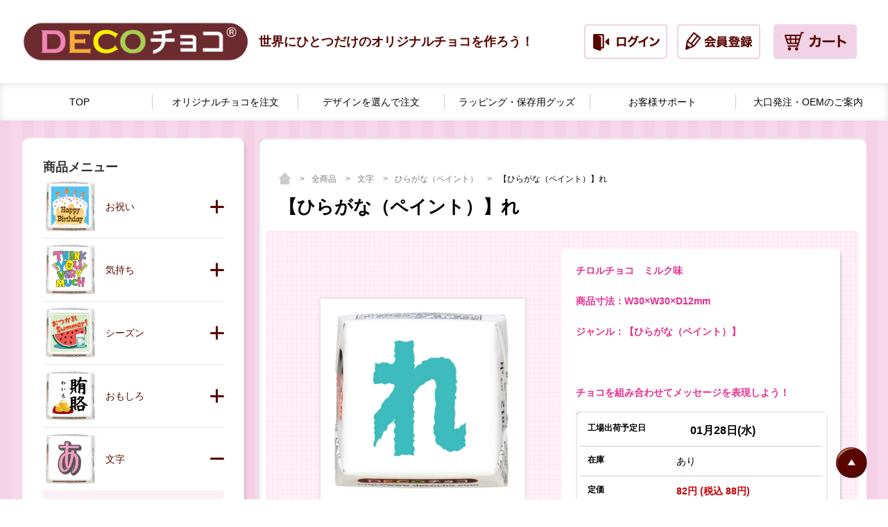

--- FILE ---
content_type: text/html; charset=UTF-8
request_url: https://decocho.com/2474/detail
body_size: 60841
content:
<!DOCTYPE html>
<html>
    <head>
        <meta charset="UTF-8">
        <meta name="viewport" content="width=device-width, initial-scale=1.0">
        <title>【ひらがな（ペイント）】れ｜ひらがな（ペイント）｜500種類以上のデザインから選んで一粒から購入できちゃう｜DECOチョコ</title>
                    <meta name="description" content="【ひらがな（ペイント）】れ｜ひらがな（ペイント）｜500種類以上のデザインから選んで一粒から購入できちゃう｜さあ、ハッピーを送ろう｜DECOチョコ" />
            <meta property="og:title" content="【ひらがな（ペイント）】れ｜ひらがな（ペイント）｜500種類以上のデザインから選んで一粒から購入できちゃう｜DECOチョコ">
            <meta name="keywords" content="デコチョコ,decoチョコ,チョコレート,オリジナル,写真,ギフト,バレンタイン,ホワイトデ,結婚式,スマホ入稿,プチギフト" />
            <meta property="og:type" content="company">
            <meta name="twitter:site" content="@decocho">
            <meta property="og:description" content="【ひらがな（ペイント）】れ｜ひらがな（ペイント）｜500種類以上のデザインから選んで一粒から購入できちゃう｜さあ、ハッピーを送ろう｜DECOチョコ">
            <meta property="og:url" content="https://decocho.com/">
            <meta property="og:site_name" content="チロルチョコがオリジナルで作れる！デコチョコ公式サイト【DECOチョコ】">
            <meta property="og:image" content="https://decocho.com/uploads/product/8a/8ae92a381d2e032267c132bf8db41f1dd6b9d8c8.png">
            <meta name="twitter:card" content="photo">
            <meta name="twitter:url" value="photo">
            <meta name="twitter:title" value="【ひらがな（ペイント）】れ｜ひらがな（ペイント）｜500種類以上のデザインから選んで一粒から購入できちゃう｜DECOチョコ">
            <meta name="twitter:description" value="【ひらがな（ペイント）】れ｜ひらがな（ペイント）｜500種類以上のデザインから選んで一粒から購入できちゃう｜さあ、ハッピーを送ろう｜DECOチョコ">
            <meta name="twitter:image" value="https://decocho.com/uploads/product/8a/8ae92a381d2e032267c132bf8db41f1dd6b9d8c8.png">
        
        <link rel="icon" href="/images/decocho/favicon.ico">

                    <link rel="stylesheet" href="/build/610.84d5087b.css"><link rel="stylesheet" href="/build/31.04ae00c3.css"><link rel="stylesheet" href="/build/decocho.e0da8f70.css">
        
                        <script src="/build/runtime.6c672abf.js" defer></script><script src="/build/895.982d2ad2.js" defer></script><script src="/build/610.f714c261.js" defer></script><script src="/build/31.55977f71.js" defer></script><script src="/build/184.bf2248c4.js" defer></script><script src="/build/892.641b9f44.js" defer></script><script src="/build/41.be3a7fd9.js" defer></script><script src="/build/decocho.19b3b9be.js" defer></script>
        

    <script>
      document.addEventListener("DOMContentLoaded", function() {
          $('a.thumbnail').click(function () {
            $('#productImage').attr('src', $(this).children('img').attr('src').replace('60/60', '400/200'));
          })
          $("div.carousel-item:first").addClass('active');
      });
    </script>
</div>

        
<meta name="google-site-verification" content="_yQY7Pr0Jb03r6-dI0ZOvKkzP0kpAkvtRegiTQ8AgH0" />

<script>
  window.dataLayer = window.dataLayer || [];
    dataLayer.push({
    event: "user_info",
    login_status: "false",
    user_id: "",
  });
    dataLayer.push({ ecommerce: null });

</script>
<script>
  dataLayer.push({
    event: "view_item",
    ecommerce: {
      items: [
        { item_name: "【ひらがな（ペイント）】れ", item_id: "2474", price: "82", quantity: "1", item_category: "ひらがな（ペイント）"},

      ]
    },
  });
  dataLayer.push({
    event: "stock_flag",
    stock:"yes"  });

</script>




<!-- Google Tag Manager -->
<script>
    (function (w, d, s, l, i) {
        w[l] = w[l] || [];
        w[l].push({ "gtm.start": new Date().getTime(), event: "gtm.js" });
        var f = d.getElementsByTagName(s)[0],
            j = d.createElement(s),
            dl = l != "dataLayer" ? "&l=" + l : "";
        j.async = true;
        j.src = "https://www.googletagmanager.com/gtm.js?id=" + i + dl;
        f.parentNode.insertBefore(j, f);
    })(window, document, "script", "dataLayer", "GTM-N75P78");
</script>
<!-- End Google Tag Manager -->
    </head>
    <body>
<!-- Google Tag Manager (noscript) --><noscript><iframe src="https://www.googletagmanager.com/ns.html?id=GTM-N75P78" height="0" width="0" style="display: none; visibility: hidden;"></iframe></noscript><!-- End Google Tag Manager (noscript) -->
    <div class="sw-Wrapper">
                    <header class="sw-Header">
                <div class="sw-Header_Inner">
                    <div class="sw-Header_Branding">
                        <a href="/" class="sw-Header_Logo">
                            <img src="/images/decocho/header/logo.png" alt="HeaderLogo" class="sw-Header_LogoImg">
                        </a>
                    </div>
                    <p class="sw-Header_Lead pc">世界にひとつだけのオリジナルチョコを作ろう！</p>
                    <div class="sw-Header_Buttons">
                                                    <a href="/mypage/login" class="sw-Header_BtnLink">
                                <img src="/images/decocho/header/btn_login.png" alt="Login Btn">
                            </a>
                            <a href=" /registration/" class="sw-Header_BtnLink">
                                <img src="/images/decocho/header/btn_registration.png" alt="Registration Btn">
                            </a>
                                                <a href="/cart" class="sw-Header_BtnLink">
                            <img src="/images/decocho/header/btn_cart.png" alt="Cart Btn">
                        </a>
                        <a class="sw-Header_SpNav" id="js-icon_change" data-bs-toggle="collapse" data-bs-target="#navbarCollapse">
                            <span class="sw-Header_Bar"></span>
                            <span class="sw-Header_Bar second"></span>
                            <span class="sw-Header_Bar"></span></a>
                    </div>
                </div>
                <p class="sw-Header_Lead sp">世界にひとつだけのオリジナルチョコを作ろう！</p>
            </header>
                            <nav class="sw-Header_Nav">
  <div class="collapse sw-Header_NavCollapse" id="navbarCollapse">
    <ul class="sw-Header_NavItems">
    
                    <li class="sw-Header_NavItem">
                        <a href="/" class="sw-Header_NavLink active">TOP</a>
                    </li>
                    <li class="sw-Header_NavItem">
                        <a href="/make" class="sw-Header_NavLink">オリジナルチョコを<span style="display: inline-block;transform: initial;transition-duration: initial;">注文</span></a>
                    </li>
                    <li class="sw-Header_NavItem">
                        <a href="/product/list" class="sw-Header_NavLink">デザインを選んで<span style="display: inline-block;transform: initial;transition-duration: initial;">注文</span></a>
                    </li>

                    <li class="sw-Header_NavItem">
                        <a href="/product/list?category=110" class="sw-Header_NavLink">ラッピング・<span style="display: inline-block;transform: initial;transition-duration: initial;">保存用グッズ</span></a>
                    </li>

                    <li class="sw-Header_NavItem sp">
                        <a href="/registration/" class="sw-Header_NavLink">会員登録</a>
                    </li>
                    <li class="sw-Header_NavItem">
                        <a href="/public/faq/" class="sw-Header_NavLink">お客様サポート</a>
                    </li>
                    <li class="sw-Header_NavItem">
                        <a href="/public/oem/" class="sw-Header_NavLink ">大口発注・<span style="display: inline-block;transform: initial;transition-duration: initial;">OEMのご案内</span></a>
                    </li>
      
    </ul>
  </div>
</nav>                    
    <main class="sw-Main">
                <div class="sw-Main_Header">
            
                    </div>

        <div class="sw-Main_Body">
            <div class="sw-Main_Inner">
                <div class="sw-Main_Width product-Content">
    <div class="sw-TwoColumn">
        <main class="sw-TwoColumn_Main sw-Main_BG product-Content_Main">
            <div class="product-BreadCrumb">
                                <ul class="product-BreadCrumb_List">
                    <li class="product-BreadCrumb_ListItem">
                        <a href=" /">
                            <img src="/images/decocho/product/home.png" alt="Product category List top navigation">
                        </a>
                    </li>
                                        <li class="product-BreadCrumb_ListItem">
                        <a href="/product/list?category=2">
                                                    全商品
                                                </a>
                    </li>
                                        <li class="product-BreadCrumb_ListItem">
                        <a href="/product/list?category=161">
                                                    文字
                                                </a>
                    </li>
                                        <li class="product-BreadCrumb_ListItem">
                        <a href="/product/list?category=23">
                                                    ひらがな（ペイント）
                                                </a>
                    </li>
                                        <li class="product-BreadCrumb_ListItem">
                        【ひらがな（ペイント）】れ
                    </li>
                </ul>
                            </div>
            <header>
                <h1 class="product-Header_Title">【ひらがな（ペイント）】れ</h1>
            </header>

            <div class="product-Detail">
                <section class="product-Detail_Section">
                    <div class="product-Detail_Image">
                        <img src="https://decocho.com/uploads/cache/small/uploads/product/8a/8ae92a381d2e032267c132bf8db41f1dd6b9d8c8.png"
                             alt="【ひらがな（ペイント）】れ" id="productImage">
                    </div>
                    <div class="product-Detail_Thumbnail">
                        <a href="javascript:void(0)" class="thumbnail">
                                                    <a href="javascript:void(0)" class="thumbnail">
                                <img src="https://decocho.com/uploads/cache/small/uploads/product/8a/8ae92a381d2e032267c132bf8db41f1dd6b9d8c8.png">
                            </a>
                                            </div>
                </section>
                <section class="product-Detail_Section">
                    <div class="product-Detail_Content">
                                                <p>チロルチョコ　ミルク味<br />
<br />
商品寸法：W30×W30×D12mm<br />
<br />
ジャンル：【ひらがな（ペイント）】<br />
<br />
<br />
<br />
チョコを組み合わせてメッセージを表現しよう！</p>
                        <p></p>
                        <p></p>

                        <form name="add_cart" method="post" action="/cart/add">
                        <dl class="product-Table">
                            <dt>工場出荷予定日</dt>
                            <dd class="product-Table_Date">
                                01月28日(水)
                            </dd>
                            <dt>在庫</dt>
                            <dd>あり</dd>
                            <dt>定価</dt>
                            <dd class="product-Table_Price">
                                82円 (税込 88円)
                            </dd>

                                                        <dt>数量</dt>
                            <dd>
                                <select id="add_cart_quantity" name="add_cart[quantity]" class=""><option value="1">1</option><option value="2">2</option><option value="3">3</option><option value="4">4</option><option value="5">5</option><option value="6">6</option><option value="7">7</option><option value="8">8</option><option value="9">9</option><option value="10">10</option><option value="11">11</option><option value="12">12</option><option value="13">13</option><option value="14">14</option><option value="15">15</option><option value="16">16</option><option value="17">17</option><option value="18">18</option><option value="19">19</option><option value="20">20</option><option value="21">21</option><option value="22">22</option><option value="23">23</option><option value="24">24</option><option value="25">25</option><option value="26">26</option><option value="27">27</option><option value="28">28</option><option value="29">29</option><option value="30">30</option><option value="31">31</option><option value="32">32</option><option value="33">33</option><option value="34">34</option><option value="35">35</option><option value="36">36</option><option value="37">37</option><option value="38">38</option><option value="39">39</option><option value="40">40</option><option value="41">41</option><option value="42">42</option><option value="43">43</option><option value="44">44</option><option value="45">45</option><option value="46">46</option><option value="47">47</option><option value="48">48</option><option value="49">49</option><option value="50">50</option></select>個
                                <div class="invalid-feedback">
                                    
                                </div>
                            </dd>
                                                        <input type="hidden" id="add_cart_productVariant" name="add_cart[productVariant]" value="2476" />
                        </dl>
                        
                                                        <button type="submit" id="add_cart_item_add" class="product-Detail_Btn">
                                <img src="/images/decocho/product/btn_cart.png" alt="cart btn">
                            </button>
                                                    
                        <div class="product-Detail_Social">
                            <a href="https://www.facebook.com/sharer/sharer.php?u=https%3A%2F%2Fdecocho.com%2F2474%2Fdetail" target="_blank">
                                <img src="/images/decocho/product/btn_fb.png" alt="cart btn">
                            </a>
                            <a href="http://line.me/R/msg/text/?https%3A%2F%2Fdecocho.com%2F2474%2Fdetail" target="_blank">
                                <img src="/images/decocho/product/btn_line.png" alt="Product detail Line btn">
                            </a>
                            <a href="https://twitter.com/share?url=https%3A%2F%2Fdecocho.com%2F2474%2Fdetail&amp;text=%E3%80%90%E3%81%B2%E3%82%89%E3%81%8C%E3%81%AA%EF%BC%88%E3%83%9A%E3%82%A4%E3%83%B3%E3%83%88%EF%BC%89%E3%80%91%E3%82%8C" target="_blank">
                                <img src="https://decocho.com/imp/images/btn_x.png" alt="Xに共有する">
                            </a>
                        </div>
                        <input type="hidden" id="add_cart__token" name="add_cart[_token]" value="0d4087924e37e9b254.8awPRUX-utRP-IJNZnAx_Dbu1SitsyccgIHjn_OMJ7g.kpRVIB2rg4wIi8R0LBEClFnbnR787GJPtMu5r4b8b_uBnUF2cI3Cgj-oyw" />
                        </form>
                    </div>
                </section>

                                    <section class="container product-Recommended">
                        <header class="product-Recommended_Header">
                            <h3>
                                この商品をチェックした人はこんな商品もチェックしています.
                            </h3>
                        </header>
                        <div class="product-Recommended_Inner">
                            <!--Carousel Wrapper-->
                            <div id="recommended-products" class="carousel slide carousel-multi-item" data-ride="carousel" data-interval="0" data-breakpoint="1200">


                                <!--Slides-->
                                <div class="carousel-inner" role="listbox">
                                        <div class="carousel-item">
                                            <ul class="product-Recommended_List d-none d-md-flex">
                                                                                                    <li class="product-Recommended_Item">
                                                        <a class="category-Prodcut_Link"
                                                           href="/987/detail">
                                                            <figure class="category-Product_Image">
                                                                                                                                <img src="https://decocho.com/uploads/cache/small/uploads/product/d2/d245edff4c2e30ef2e215be188d3cfa70be532ba.jpg" alt="DECOチョコ　マグネット">
                                                            </figure>
                                                            <p class="category-Product_Name">
                                                                DECOチョコ　マグネット
                                                            </p>
                                                        </a>
                                                        <p class="category-Product_Price">
                                                            110円
                                                            <span>（税込 121円)</span>
                                                        </p>
                                                    </li>
                                                                                                    <li class="product-Recommended_Item">
                                                        <a class="category-Prodcut_Link"
                                                           href="/992/detail">
                                                            <figure class="category-Product_Image">
                                                                                                                                <img src="https://decocho.com/uploads/cache/small/uploads/product/5b/5b5f51df83d300d7dcd9bc8e0e6bdf21284bc44e.jpg" alt="DECOチョコ　クリアケース　２個用15枚セット">
                                                            </figure>
                                                            <p class="category-Product_Name">
                                                                DECOチョコ　クリアケース　２個用15枚セット
                                                            </p>
                                                        </a>
                                                        <p class="category-Product_Price">
                                                            880円
                                                            <span>（税込 968円)</span>
                                                        </p>
                                                    </li>
                                                                                                    <li class="product-Recommended_Item">
                                                        <a class="category-Prodcut_Link"
                                                           href="/993/detail">
                                                            <figure class="category-Product_Image">
                                                                                                                                <img src="https://decocho.com/uploads/cache/small/uploads/product/af/af8f009db7231e432f7e7e33c817a30022040dbc.jpg" alt="DECOチョコ　クリアケース　３個用15枚セット">
                                                            </figure>
                                                            <p class="category-Product_Name">
                                                                DECOチョコ　クリアケース　３個用15枚セット
                                                            </p>
                                                        </a>
                                                        <p class="category-Product_Price">
                                                            940円
                                                            <span>（税込 1034円)</span>
                                                        </p>
                                                    </li>
                                                                                                    <li class="product-Recommended_Item">
                                                        <a class="category-Prodcut_Link"
                                                           href="/995/detail">
                                                            <figure class="category-Product_Image">
                                                                                                                                <img src="https://decocho.com/uploads/cache/small/uploads/product/60/60eb5d04a207c3980a8c3a711484a2d1dcd5d724.jpg" alt="DECOチョコ　ボールチェーン">
                                                            </figure>
                                                            <p class="category-Product_Name">
                                                                DECOチョコ　ボールチェーン
                                                            </p>
                                                        </a>
                                                        <p class="category-Product_Price">
                                                            210円
                                                            <span>（税込 231円)</span>
                                                        </p>
                                                    </li>
                                                                                            </ul>
											<ul class="product-Recommended_List product-Recommended_List-slider d-block d-md-none">
																							<li>
													<div class="product-Recommended_Item">
														<a class="category-Prodcut_Link"
														href="/987/detail">
															<figure class="category-Product_Image">
																																<img src="https://decocho.com/uploads/cache/small/uploads/product/d2/d245edff4c2e30ef2e215be188d3cfa70be532ba.jpg" alt="DECOチョコ　マグネット">
															</figure>
															<p class="category-Product_Name">
																DECOチョコ　マグネット
															</p>
														</a>
														<p class="category-Product_Price">
															110円
															<span>（税込 121円)</span>
														</p>
													</div>
												</li>
																							<li>
													<div class="product-Recommended_Item">
														<a class="category-Prodcut_Link"
														href="/992/detail">
															<figure class="category-Product_Image">
																																<img src="https://decocho.com/uploads/cache/small/uploads/product/5b/5b5f51df83d300d7dcd9bc8e0e6bdf21284bc44e.jpg" alt="DECOチョコ　クリアケース　２個用15枚セット">
															</figure>
															<p class="category-Product_Name">
																DECOチョコ　クリアケース　２個用15枚セット
															</p>
														</a>
														<p class="category-Product_Price">
															880円
															<span>（税込 968円)</span>
														</p>
													</div>
												</li>
																							<li>
													<div class="product-Recommended_Item">
														<a class="category-Prodcut_Link"
														href="/993/detail">
															<figure class="category-Product_Image">
																																<img src="https://decocho.com/uploads/cache/small/uploads/product/af/af8f009db7231e432f7e7e33c817a30022040dbc.jpg" alt="DECOチョコ　クリアケース　３個用15枚セット">
															</figure>
															<p class="category-Product_Name">
																DECOチョコ　クリアケース　３個用15枚セット
															</p>
														</a>
														<p class="category-Product_Price">
															940円
															<span>（税込 1034円)</span>
														</p>
													</div>
												</li>
																							<li>
													<div class="product-Recommended_Item">
														<a class="category-Prodcut_Link"
														href="/995/detail">
															<figure class="category-Product_Image">
																																<img src="https://decocho.com/uploads/cache/small/uploads/product/60/60eb5d04a207c3980a8c3a711484a2d1dcd5d724.jpg" alt="DECOチョコ　ボールチェーン">
															</figure>
															<p class="category-Product_Name">
																DECOチョコ　ボールチェーン
															</p>
														</a>
														<p class="category-Product_Price">
															210円
															<span>（税込 231円)</span>
														</p>
													</div>
												</li>
																					</ul>
                                        </div>
                                </div>
                                <!--/.Slides-->

                            </div>
                            <!--/.Carousel Wrapper-->
                        </div>
                    </section>
                
            </div>
        </main>


        <aside class="sw-TwoColumn_Aside product-Content_Side">
            <h2 class="sw-TwoColumn_SideTitle product-Content_Title">
                商品メニュー
            </h2>
            
<ul class="sw-TwoColumn_SideList product-Side_List"  id="category_collapse">
            <li class="select-Side_ListItem product-Side_ListItem">
            <h2 class="accordion-header product-Side_Collapse GA_select-category" id="flush-heading167" data-category-name="お祝い">
                                <a data-bs-toggle="collapse"
                   data-bs-target="#flush-collapse167"
                   class="product-Side_CollapseLink d-none d-md-flex">
                                            <img src="/uploads/product_category/6c/6cb2816f764bc69f9876bfe08037a551be54e26b.jpg" alt="">
                                        <span>お祝い</span>
                </a>
                <a class="product-Side_CollapseLink d-md-none"
                      data-bs-toggle="collapse"
                      data-bs-target="#flush-collapse167"
                      aria-expanded="false"
                >
                                            <img src="/uploads/product_category/6c/6cb2816f764bc69f9876bfe08037a551be54e26b.jpg" alt="">
                                        <span>お祝い</span>
                </a>
                <a class="product-Side_CollapseControl"
                      data-bs-toggle="collapse"
                      data-bs-target="#flush-collapse167"
                      aria-expanded="false"
                >
                    <i class="fa fa-solid fa-plus product-Side_CollapseSymbol-plus GA_select-category" data-category-name="お祝い"></i>
                    <i class="fa fa-solid fa-minus product-Side_CollapseSymbol-minus"></i>
                </a>
                            </h2>
            <div id="flush-collapse167" class="collapse " aria-labelledby="flush-heading167" data-bs-parent="#category_collapse">
                                        <ul class="category-ChildMenu">
                    <li class="category-ChildMenu_Item">
                <a href="/product/list?category=20" class="category-ChildMenu_ItemLink">
                    誕生日
                </a>
            </li>
                    <li class="category-ChildMenu_Item">
                <a href="/product/list?category=47" class="category-ChildMenu_ItemLink">
                    出産・産休
                </a>
            </li>
                    <li class="category-ChildMenu_Item">
                <a href="/product/list?category=10" class="category-ChildMenu_ItemLink">
                    ウエディング
                </a>
            </li>
                    <li class="category-ChildMenu_Item">
                <a href="/product/list?category=43" class="category-ChildMenu_ItemLink">
                    おめでとう
                </a>
            </li>
                    <li class="category-ChildMenu_Item">
                <a href="/product/list?category=54" class="category-ChildMenu_ItemLink">
                    送別
                </a>
            </li>
                    <li class="category-ChildMenu_Item">
                <a href="/product/list?category=57" class="category-ChildMenu_ItemLink">
                    卒業・入学
                </a>
            </li>
            </ul>

                            </div>
        </li>
            <li class="select-Side_ListItem product-Side_ListItem">
            <h2 class="accordion-header product-Side_Collapse GA_select-category" id="flush-heading168" data-category-name="気持ち">
                                <a data-bs-toggle="collapse"
                   data-bs-target="#flush-collapse168"
                   class="product-Side_CollapseLink d-none d-md-flex">
                                            <img src="/uploads/product_category/d2/d2b07138b1483e060026b947cf019c1fc98a0855.png" alt="">
                                        <span>気持ち</span>
                </a>
                <a class="product-Side_CollapseLink d-md-none"
                      data-bs-toggle="collapse"
                      data-bs-target="#flush-collapse168"
                      aria-expanded="false"
                >
                                            <img src="/uploads/product_category/d2/d2b07138b1483e060026b947cf019c1fc98a0855.png" alt="">
                                        <span>気持ち</span>
                </a>
                <a class="product-Side_CollapseControl"
                      data-bs-toggle="collapse"
                      data-bs-target="#flush-collapse168"
                      aria-expanded="false"
                >
                    <i class="fa fa-solid fa-plus product-Side_CollapseSymbol-plus GA_select-category" data-category-name="気持ち"></i>
                    <i class="fa fa-solid fa-minus product-Side_CollapseSymbol-minus"></i>
                </a>
                            </h2>
            <div id="flush-collapse168" class="collapse " aria-labelledby="flush-heading168" data-bs-parent="#category_collapse">
                                        <ul class="category-ChildMenu">
                    <li class="category-ChildMenu_Item">
                <a href="/product/list?category=30" class="category-ChildMenu_ItemLink">
                    あいさつ
                </a>
            </li>
                    <li class="category-ChildMenu_Item">
                <a href="/product/list?category=31" class="category-ChildMenu_ItemLink">
                    感謝
                </a>
            </li>
                    <li class="category-ChildMenu_Item">
                <a href="/product/list?category=32" class="category-ChildMenu_ItemLink">
                    応援
                </a>
            </li>
                    <li class="category-ChildMenu_Item">
                <a href="/product/list?category=42" class="category-ChildMenu_ItemLink">
                    LOVE
                </a>
            </li>
                    <li class="category-ChildMenu_Item">
                <a href="/product/list?category=49" class="category-ChildMenu_ItemLink">
                    友情
                </a>
            </li>
                    <li class="category-ChildMenu_Item">
                <a href="/product/list?category=52" class="category-ChildMenu_ItemLink">
                    呼称
                </a>
            </li>
                    <li class="category-ChildMenu_Item">
                <a href="/product/list?category=177" class="category-ChildMenu_ItemLink">
                    推し活
                </a>
            </li>
                    <li class="category-ChildMenu_Item">
                <a href="/product/list?category=194" class="category-ChildMenu_ItemLink">
                    方言
                </a>
            </li>
            </ul>

                            </div>
        </li>
            <li class="select-Side_ListItem product-Side_ListItem">
            <h2 class="accordion-header product-Side_Collapse GA_select-category" id="flush-heading160" data-category-name="シーズン">
                                <a data-bs-toggle="collapse"
                   data-bs-target="#flush-collapse160"
                   class="product-Side_CollapseLink d-none d-md-flex">
                                            <img src="/uploads/product_category/30/300dbfa5e34c81f28bbc8131498fbad78068dabe.jpg" alt="">
                                        <span>シーズン</span>
                </a>
                <a class="product-Side_CollapseLink d-md-none"
                      data-bs-toggle="collapse"
                      data-bs-target="#flush-collapse160"
                      aria-expanded="false"
                >
                                            <img src="/uploads/product_category/30/300dbfa5e34c81f28bbc8131498fbad78068dabe.jpg" alt="">
                                        <span>シーズン</span>
                </a>
                <a class="product-Side_CollapseControl"
                      data-bs-toggle="collapse"
                      data-bs-target="#flush-collapse160"
                      aria-expanded="false"
                >
                    <i class="fa fa-solid fa-plus product-Side_CollapseSymbol-plus GA_select-category" data-category-name="シーズン"></i>
                    <i class="fa fa-solid fa-minus product-Side_CollapseSymbol-minus"></i>
                </a>
                            </h2>
            <div id="flush-collapse160" class="collapse " aria-labelledby="flush-heading160" data-bs-parent="#category_collapse">
                                        <ul class="category-ChildMenu">
                    <li class="category-ChildMenu_Item">
                <a href="/product/list?category=56" class="category-ChildMenu_ItemLink">
                    【特集】バレンタイン
                </a>
            </li>
                    <li class="category-ChildMenu_Item">
                <a href="/product/list?category=60" class="category-ChildMenu_ItemLink">
                    【特集】ホワイトデー
                </a>
            </li>
                    <li class="category-ChildMenu_Item">
                <a href="/product/list?category=53" class="category-ChildMenu_ItemLink">
                    【特集】受験
                </a>
            </li>
                    <li class="category-ChildMenu_Item">
                <a href="/product/list?category=192" class="category-ChildMenu_ItemLink">
                    【特集】春デザイン
                </a>
            </li>
                    <li class="category-ChildMenu_Item">
                <a href="/product/list?category=75" class="category-ChildMenu_ItemLink">
                    【特集】新生活
                </a>
            </li>
                    <li class="category-ChildMenu_Item">
                <a href="/product/list?category=64" class="category-ChildMenu_ItemLink">
                    【特集】こどもの日
                </a>
            </li>
                    <li class="category-ChildMenu_Item">
                <a href="/product/list?category=63" class="category-ChildMenu_ItemLink">
                    【特集】母の日
                </a>
            </li>
                    <li class="category-ChildMenu_Item">
                <a href="/product/list?category=65" class="category-ChildMenu_ItemLink">
                    【特集】父の日
                </a>
            </li>
                    <li class="category-ChildMenu_Item">
                <a href="/product/list?category=27" class="category-ChildMenu_ItemLink">
                    【特集】夏デザイン
                </a>
            </li>
                    <li class="category-ChildMenu_Item">
                <a href="/product/list?category=29" class="category-ChildMenu_ItemLink">
                    【特集】秋デザイン
                </a>
            </li>
                    <li class="category-ChildMenu_Item">
                <a href="/product/list?category=34" class="category-ChildMenu_ItemLink">
                    【特集】敬老の日・長寿祝
                </a>
            </li>
                    <li class="category-ChildMenu_Item">
                <a href="/product/list?category=33" class="category-ChildMenu_ItemLink">
                    【特集】ハロウィン
                </a>
            </li>
                    <li class="category-ChildMenu_Item">
                <a href="/product/list?category=44" class="category-ChildMenu_ItemLink">
                    【特集】七五三
                </a>
            </li>
                    <li class="category-ChildMenu_Item">
                <a href="/product/list?category=50" class="category-ChildMenu_ItemLink">
                    【特集】クリスマス
                </a>
            </li>
                    <li class="category-ChildMenu_Item">
                <a href="/product/list?category=55" class="category-ChildMenu_ItemLink">
                    【特集】年末年始・冬デザイン
                </a>
            </li>
            </ul>

                            </div>
        </li>
            <li class="select-Side_ListItem product-Side_ListItem">
            <h2 class="accordion-header product-Side_Collapse GA_select-category" id="flush-heading169" data-category-name="おもしろ">
                                <a data-bs-toggle="collapse"
                   data-bs-target="#flush-collapse169"
                   class="product-Side_CollapseLink d-none d-md-flex">
                                            <img src="/uploads/product_category/d5/d5e04256d58ebabc15a9a647411262d6eaf80776.jpg" alt="">
                                        <span>おもしろ</span>
                </a>
                <a class="product-Side_CollapseLink d-md-none"
                      data-bs-toggle="collapse"
                      data-bs-target="#flush-collapse169"
                      aria-expanded="false"
                >
                                            <img src="/uploads/product_category/d5/d5e04256d58ebabc15a9a647411262d6eaf80776.jpg" alt="">
                                        <span>おもしろ</span>
                </a>
                <a class="product-Side_CollapseControl"
                      data-bs-toggle="collapse"
                      data-bs-target="#flush-collapse169"
                      aria-expanded="false"
                >
                    <i class="fa fa-solid fa-plus product-Side_CollapseSymbol-plus GA_select-category" data-category-name="おもしろ"></i>
                    <i class="fa fa-solid fa-minus product-Side_CollapseSymbol-minus"></i>
                </a>
                            </h2>
            <div id="flush-collapse169" class="collapse " aria-labelledby="flush-heading169" data-bs-parent="#category_collapse">
                                        <ul class="category-ChildMenu">
                    <li class="category-ChildMenu_Item">
                <a href="/product/list?category=45" class="category-ChildMenu_ItemLink">
                    ユニーク
                </a>
            </li>
                    <li class="category-ChildMenu_Item">
                <a href="/product/list?category=36" class="category-ChildMenu_ItemLink">
                    格言
                </a>
            </li>
                    <li class="category-ChildMenu_Item">
                <a href="/product/list?category=35" class="category-ChildMenu_ItemLink">
                    注意
                </a>
            </li>
                    <li class="category-ChildMenu_Item">
                <a href="/product/list?category=26" class="category-ChildMenu_ItemLink">
                    韓国語メッセージ
                </a>
            </li>
                    <li class="category-ChildMenu_Item">
                <a href="/product/list?category=176" class="category-ChildMenu_ItemLink">
                    麻雀牌
                </a>
            </li>
                    <li class="category-ChildMenu_Item">
                <a href="/product/list?category=191" class="category-ChildMenu_ItemLink">
                    将棋
                </a>
            </li>
            </ul>

                            </div>
        </li>
            <li class="select-Side_ListItem product-Side_ListItem">
            <h2 class="accordion-header product-Side_Collapse GA_select-category" id="flush-heading161" data-category-name="文字">
                                <a data-bs-toggle="collapse"
                   data-bs-target="#flush-collapse161"
                   class="product-Side_CollapseLink d-none d-md-flex">
                                            <img src="/uploads/product_category/71/71dd2e2901d6a0e0a1b305d9fabd8c156cb655fe.png" alt="">
                                        <span>文字</span>
                </a>
                <a class="product-Side_CollapseLink d-md-none"
                      data-bs-toggle="collapse"
                      data-bs-target="#flush-collapse161"
                      aria-expanded="true"
                >
                                            <img src="/uploads/product_category/71/71dd2e2901d6a0e0a1b305d9fabd8c156cb655fe.png" alt="">
                                        <span>文字</span>
                </a>
                <a class="product-Side_CollapseControl"
                      data-bs-toggle="collapse"
                      data-bs-target="#flush-collapse161"
                      aria-expanded="true"
                >
                    <i class="fa fa-solid fa-plus product-Side_CollapseSymbol-plus GA_select-category" data-category-name="文字"></i>
                    <i class="fa fa-solid fa-minus product-Side_CollapseSymbol-minus"></i>
                </a>
                            </h2>
            <div id="flush-collapse161" class="collapse show" aria-labelledby="flush-heading161" data-bs-parent="#category_collapse">
                                        <ul class="category-ChildMenu">
                    <li class="category-ChildMenu_Item">
                <a href="/product/list?category=180" class="category-ChildMenu_ItemLink">
                    アルファベット（猫）
                </a>
            </li>
                    <li class="category-ChildMenu_Item">
                <a href="/product/list?category=77" class="category-ChildMenu_ItemLink">
                    アルファベット（エレガント）
                </a>
            </li>
                    <li class="category-ChildMenu_Item">
                <a href="/product/list?category=86" class="category-ChildMenu_ItemLink">
                    アルファベット（ふちどり）
                </a>
            </li>
                    <li class="category-ChildMenu_Item">
                <a href="/product/list?category=24" class="category-ChildMenu_ItemLink">
                    アルファベット（ペイント）
                </a>
            </li>
                    <li class="category-ChildMenu_Item">
                <a href="/product/list?category=40" class="category-ChildMenu_ItemLink">
                    アルファベット（ネオン）
                </a>
            </li>
                    <li class="category-ChildMenu_Item">
                <a href="/product/list?category=179" class="category-ChildMenu_ItemLink">
                    数字（かわいい）
                </a>
            </li>
                    <li class="category-ChildMenu_Item">
                <a href="/product/list?category=78" class="category-ChildMenu_ItemLink">
                    数字（エレガント）
                </a>
            </li>
                    <li class="category-ChildMenu_Item">
                <a href="/product/list?category=87" class="category-ChildMenu_ItemLink">
                    数字（ふちどり）
                </a>
            </li>
                    <li class="category-ChildMenu_Item">
                <a href="/product/list?category=25" class="category-ChildMenu_ItemLink">
                    数字（ペイント）
                </a>
            </li>
                    <li class="category-ChildMenu_Item">
                <a href="/product/list?category=85" class="category-ChildMenu_ItemLink">
                    ひらがな（ふちどり）
                </a>
            </li>
                    <li class="category-ChildMenu_Item">
                <a href="/product/list?category=23" class="category-ChildMenu_ItemLink">
                    ひらがな（ペイント）
                </a>
            </li>
                    <li class="category-ChildMenu_Item">
                <a href="/product/list?category=22" class="category-ChildMenu_ItemLink">
                    名前プラス
                </a>
            </li>
            </ul>

                            </div>
        </li>
            <li class="select-Side_ListItem product-Side_ListItem">
            <h2 class="accordion-header product-Side_Collapse GA_select-category" id="flush-heading166" data-category-name="キャラクター">
                                <a data-bs-toggle="collapse"
                   data-bs-target="#flush-collapse166"
                   class="product-Side_CollapseLink d-none d-md-flex">
                                            <img src="/uploads/product_category/bf/bf08e78df93e2135a80e93a37d0abed072f5e9ee.jpg" alt="">
                                        <span>キャラクター</span>
                </a>
                <a class="product-Side_CollapseLink d-md-none"
                      data-bs-toggle="collapse"
                      data-bs-target="#flush-collapse166"
                      aria-expanded="false"
                >
                                            <img src="/uploads/product_category/bf/bf08e78df93e2135a80e93a37d0abed072f5e9ee.jpg" alt="">
                                        <span>キャラクター</span>
                </a>
                <a class="product-Side_CollapseControl"
                      data-bs-toggle="collapse"
                      data-bs-target="#flush-collapse166"
                      aria-expanded="false"
                >
                    <i class="fa fa-solid fa-plus product-Side_CollapseSymbol-plus GA_select-category" data-category-name="キャラクター"></i>
                    <i class="fa fa-solid fa-minus product-Side_CollapseSymbol-minus"></i>
                </a>
                            </h2>
            <div id="flush-collapse166" class="collapse " aria-labelledby="flush-heading166" data-bs-parent="#category_collapse">
                                        <ul class="category-ChildMenu">
                    <li class="category-ChildMenu_Item">
                <a href="/product/list?category=104" class="category-ChildMenu_ItemLink">
                    東京六大学野球
                </a>
            </li>
            </ul>

                            </div>
        </li>
            <li class="select-Side_ListItem product-Side_ListItem">
            <h2 class="accordion-header product-Side_Collapse GA_select-category" id="flush-heading170" data-category-name="イラスト">
                                <a data-bs-toggle="collapse"
                   data-bs-target="#flush-collapse170"
                   class="product-Side_CollapseLink d-none d-md-flex">
                                            <img src="/uploads/product_category/8b/8beb6c895a958aa5a72b41c73f56e632c4eced5d.png" alt="">
                                        <span>イラスト</span>
                </a>
                <a class="product-Side_CollapseLink d-md-none"
                      data-bs-toggle="collapse"
                      data-bs-target="#flush-collapse170"
                      aria-expanded="false"
                >
                                            <img src="/uploads/product_category/8b/8beb6c895a958aa5a72b41c73f56e632c4eced5d.png" alt="">
                                        <span>イラスト</span>
                </a>
                <a class="product-Side_CollapseControl"
                      data-bs-toggle="collapse"
                      data-bs-target="#flush-collapse170"
                      aria-expanded="false"
                >
                    <i class="fa fa-solid fa-plus product-Side_CollapseSymbol-plus GA_select-category" data-category-name="イラスト"></i>
                    <i class="fa fa-solid fa-minus product-Side_CollapseSymbol-minus"></i>
                </a>
                            </h2>
            <div id="flush-collapse170" class="collapse " aria-labelledby="flush-heading170" data-bs-parent="#category_collapse">
                                        <ul class="category-ChildMenu">
                    <li class="category-ChildMenu_Item">
                <a href="/product/list?category=193" class="category-ChildMenu_ItemLink">
                    【特集】犬フェス
                </a>
            </li>
                    <li class="category-ChildMenu_Item">
                <a href="/product/list?category=51" class="category-ChildMenu_ItemLink">
                    イラスト
                </a>
            </li>
                    <li class="category-ChildMenu_Item">
                <a href="/product/list?category=171" class="category-ChildMenu_ItemLink">
                    表情
                </a>
            </li>
                    <li class="category-ChildMenu_Item">
                <a href="/product/list?category=172" class="category-ChildMenu_ItemLink">
                    食べ物
                </a>
            </li>
                    <li class="category-ChildMenu_Item">
                <a href="/product/list?category=46" class="category-ChildMenu_ItemLink">
                    趣味・スポーツ
                </a>
            </li>
                    <li class="category-ChildMenu_Item">
                <a href="/product/list?category=48" class="category-ChildMenu_ItemLink">
                    日本モチーフ
                </a>
            </li>
                    <li class="category-ChildMenu_Item">
                <a href="/product/list?category=174" class="category-ChildMenu_ItemLink">
                    植物
                </a>
            </li>
                    <li class="category-ChildMenu_Item">
                <a href="/product/list?category=175" class="category-ChildMenu_ItemLink">
                    記号・飾り
                </a>
            </li>
                    <li class="category-ChildMenu_Item">
                <a href="/product/list?category=189" class="category-ChildMenu_ItemLink">
                    名画
                </a>
            </li>
                    <li class="category-ChildMenu_Item">
                <a href="/product/list?category=173" class="category-ChildMenu_ItemLink">
                    動物
                </a>
            </li>
                    <li class="category-ChildMenu_Item">
                <a href="/product/list?category=195" class="category-ChildMenu_ItemLink">
                    【特集】猫フェス（2月2日13時公開）
                </a>
            </li>
            </ul>

                            </div>
        </li>
            <li class="select-Side_ListItem product-Side_ListItem">
            <h2 class="accordion-header product-Side_Collapse GA_select-category" id="flush-heading110" data-category-name="ラッピング・保存用グッズ">
                                <a data-bs-toggle="collapse"
                   data-bs-target="#flush-collapse110"
                   class="product-Side_CollapseLink d-none d-md-flex">
                                            <img src="/uploads/product_category/4d/4dbeb2fceccb515a27edaee0bbfff11eb32d2c80.png" alt="">
                                        <span>ラッピング・保存用グッズ</span>
                </a>
                <a class="product-Side_CollapseLink d-md-none"
                      data-bs-toggle="collapse"
                      data-bs-target="#flush-collapse110"
                      aria-expanded="false"
                >
                                            <img src="/uploads/product_category/4d/4dbeb2fceccb515a27edaee0bbfff11eb32d2c80.png" alt="">
                                        <span>ラッピング・保存用グッズ</span>
                </a>
                <a class="product-Side_CollapseControl"
                      data-bs-toggle="collapse"
                      data-bs-target="#flush-collapse110"
                      aria-expanded="false"
                >
                    <i class="fa fa-solid fa-plus product-Side_CollapseSymbol-plus GA_select-category" data-category-name="ラッピング・保存用グッズ"></i>
                    <i class="fa fa-solid fa-minus product-Side_CollapseSymbol-minus"></i>
                </a>
                            </h2>
            <div id="flush-collapse110" class="collapse " aria-labelledby="flush-heading110" data-bs-parent="#category_collapse">
                                        <ul class="category-ChildMenu">
                    <li class="category-ChildMenu_Item">
                <a href="/product/list?category=178" class="category-ChildMenu_ItemLink">
                    保冷剤 DECOLD
                </a>
            </li>
                    <li class="category-ChildMenu_Item">
                <a href="/product/list?category=3" class="category-ChildMenu_ItemLink">
                    ラッピンググッズ
                </a>
            </li>
                    <li class="category-ChildMenu_Item">
                <a href="/product/list?category=4" class="category-ChildMenu_ItemLink">
                    保存用グッズ
                </a>
            </li>
                    <li class="category-ChildMenu_Item">
                <a href="/product/list?category=94" class="category-ChildMenu_ItemLink">
                    DECOゼリー関連グッズ
                </a>
            </li>
            </ul>

                            </div>
        </li>
    </ul>




        </aside>

    </div>
                </div>
        </div>
            </main>

            <footer class="sw-Footer">
  <div class="sw-Footer_Content">
    <div class="sw-Footer_Top">
      <div class="sw-Footer_TopInner">
        <ul class="sw-Footer_NavList">
          <li class="sw-Footer_NavTitle">
            <a href="/make">
              <img src=" /images/decocho/footer/ft_make.png " alt="オリジナルチョコを注文"></a>
          </li>
          <li class="sw-Footer_NavItem">
            <a href="/public/howto/" class="sw-Footer_NavLink">
              商品の作り方
            </a>
          </li>
          <li class="sw-Footer_NavItem">
            <a href="/public/faq/" class="sw-Footer_NavLink">
              よくあるご質問
            </a>
          </li>
          <li class="sw-Footer_NavItem">
            <a href="/imp/gallery/" class="sw-Footer_NavLink">
              みんなの作品ギャラリー
            </a>
          </li>
        </ul>
        <ul class="sw-Footer_NavList">
          <li class="sw-Footer_NavTitle">
            <a href="/product/list">
              <img src=" /images/decocho/footer/ft_select.png " alt="デザインを選んで注文">
            </a>
          </li>
          <li class="sw-Footer_NavItem">
            <a href="/public/policy/" class="sw-Footer_NavLink">
              利用規約
            </a>
          </li>
          <li class="sw-Footer_NavItem">
            <a href="/public/commerce/" class="sw-Footer_NavLink">
              特定商取引法に基づく表記
            </a>
          </li>
          <li class="sw-Footer_NavItem">
            <a href="/public/privacy/" class="sw-Footer_NavLink">
              プライバシーポリシー
            </a>
          </li>
        </ul>
        <ul class="sw-Footer_NavList">
          <li class="sw-Footer_NavTitle sw-Footer_NavTitle-sp"></li>
          <li class="sw-Footer_NavItem">
            <a href="/contact/" class="sw-Footer_NavLink">
              お問い合わせ
            </a>
          </li><!--.sw-Footer_NavLink-->
          <li class="sw-Footer_NavItem">
            <a href="/public/receipt_payment/" class="sw-Footer_NavLink">
              領収書の発行について
            </a>
          </li>
          <li class="sw-Footer_NavItem">
            <a href="/public/oem/" class="sw-Footer_NavLink">
              大口発注・OEMのご案内
            </a>
          </li>
          <li class="sw-Footer_NavItem">
            <a href="/public/company/" class="sw-Footer_NavLink">
              会社概要
            </a>
          </li>
        </ul>
        <ul class="sw-Footer_NavList">
          <li class="sw-Footer_NavTitle sw-Footer_NavTitle-sp"></li>
          <li class="sw-Footer_NavItem">
            <a href="/public/sitemap/" class="sw-Footer_NavLink">
              サイトマップ
            </a>
          </li><!--.sw-Footer_NavLink-->
          <li class="sw-Footer_NavItem sw-Footer_NavSearch">
            <form class="sw-Footer_Search" action="/product/search" method="GET">
    <input type="search" id="query" name="query" required="required" class="sw-Footer_SearchText" />
    <input class="sw-Footer_SearchButton" type="submit" value="">

</form>

          </li>
        </ul>
        <ul class="sw-Footer_NavList">
          <li class="sw-Footer_Social">
            <a class="sw-Footer_SocialLink" href="https://www.facebook.com/decochocostyle/" target="_blank">
              <img  class="sw-Footer_SocialIcon" src="/images/decocho/footer/icon-fb.png"  alt="facebook">
            </a>
            <a class="sw-Footer_SocialLink" href="https://x.com/DECOchoco_news" target="_blank">
              <img  class="sw-Footer_SocialIcon" src="/imp/images/footer/icon-x.png" alt="X">
            </a>
            <a class="sw-Footer_SocialLink" href="https://www.instagram.com/decochoco_official/" target="_blank">
              <img  class="sw-Footer_SocialIcon" src="/images/decocho/footer/icon-insta.png" alt="instagram">
            </a>
            <a class="sw-Footer_SocialLink" href="http://nav.cx/grdUpFE" target="_blank">
              <img  class="sw-Footer_SocialIcon" src="/images/decocho/footer/icon-line.png" alt="LINE">
            </a>
          </li>
        </ul>
      </div>
    </div><!--.sw-Footer_Top-->
    <div class="sw-Footer_Bottom" style="margin-top: -60px; color: #fff;">
      <small class="sw-Footer_CopyRight">
        Copyright © funbox Co.,Ltd. All rights reserved.
      </small><!--.sw-Footer_CopyRight-->

    </div><!--.sw-Footer_Bottom-->
    <div class="sw-Footer_PageTop">
      <a href="#top">
        <img src="/images/decocho/footer/pagetop.png" alt="Footer Page Top">
      </a>
    </div>
  </div><!--.sw-Footer_Content-->
</footer><!--.sw-Footer-->    </div>
</body>
</html>

--- FILE ---
content_type: text/css
request_url: https://decocho.com/build/decocho.e0da8f70.css
body_size: 50506
content:
@charset "UTF-8";
/*!
 * Bootstrap  v5.2.0 (https://getbootstrap.com/)
 * Copyright 2011-2022 The Bootstrap Authors
 * Copyright 2011-2022 Twitter, Inc.
 * Licensed under MIT (https://github.com/twbs/bootstrap/blob/main/LICENSE)
 */:root{--bs-blue:#0d6efd;--bs-indigo:#6610f2;--bs-purple:#6f42c1;--bs-pink:#d63384;--bs-red:#dc3545;--bs-orange:#fd7e14;--bs-yellow:#ffc107;--bs-green:#198754;--bs-teal:#20c997;--bs-cyan:#0dcaf0;--bs-black:#000;--bs-white:#fff;--bs-gray:#6c757d;--bs-gray-dark:#343a40;--bs-gray-100:#f8f9fa;--bs-gray-200:#e9ecef;--bs-gray-300:#dee2e6;--bs-gray-400:#ced4da;--bs-gray-500:#adb5bd;--bs-gray-600:#6c757d;--bs-gray-700:#495057;--bs-gray-800:#343a40;--bs-gray-900:#212529;--bs-primary:#4e2700;--bs-secondary:#999;--bs-success:#474e83;--bs-info:#add8e6;--bs-warning:#ffd008;--bs-danger:red;--bs-light:#f8f9fa;--bs-dark:#000;--bs-primary-rgb:78,39,0;--bs-secondary-rgb:153,153,153;--bs-success-rgb:71,78,131;--bs-info-rgb:173,216,230;--bs-warning-rgb:255,208,8;--bs-danger-rgb:255,0,0;--bs-light-rgb:248,249,250;--bs-dark-rgb:0,0,0;--bs-white-rgb:255,255,255;--bs-black-rgb:0,0,0;--bs-body-color-rgb:33,37,41;--bs-body-bg-rgb:255,255,255;--bs-font-sans-serif:system-ui,-apple-system,"Segoe UI",Roboto,"Helvetica Neue","Noto Sans","Liberation Sans",Arial,sans-serif,"Apple Color Emoji","Segoe UI Emoji","Segoe UI Symbol","Noto Color Emoji";--bs-font-monospace:SFMono-Regular,Menlo,Monaco,Consolas,"Liberation Mono","Courier New",monospace;--bs-gradient:linear-gradient(180deg,hsla(0,0%,100%,.15),hsla(0,0%,100%,0));--bs-body-font-family:var(--bs-font-sans-serif);--bs-body-font-size:1rem;--bs-body-font-weight:400;--bs-body-line-height:1.61;--bs-body-color:#212529;--bs-body-bg:#fff;--bs-border-width:1px;--bs-border-style:solid;--bs-border-color:#dee2e6;--bs-border-color-translucent:rgba(0,0,0,.175);--bs-border-radius:0.375rem;--bs-border-radius-sm:0.25rem;--bs-border-radius-lg:0.5rem;--bs-border-radius-xl:1rem;--bs-border-radius-2xl:2rem;--bs-border-radius-pill:50rem;--bs-link-color:#007bff;--bs-link-hover-color:#0062cc;--bs-code-color:#d63384;--bs-highlight-bg:#fff3cd}*,:after,:before{box-sizing:border-box}@media (prefers-reduced-motion:no-preference){:root{scroll-behavior:smooth}}body{-webkit-text-size-adjust:100%;-webkit-tap-highlight-color:rgba(0,0,0,0);background-color:var(--bs-body-bg);color:var(--bs-body-color);font-family:var(--bs-body-font-family);font-size:var(--bs-body-font-size);font-weight:var(--bs-body-font-weight);line-height:var(--bs-body-line-height);margin:0;text-align:var(--bs-body-text-align)}hr{border:0;border-top:1px solid;color:inherit;margin:1rem 0;opacity:.25}.h1,.h2,.h3,.h4,.h5,.h6,h1,h2,h3,h4,h5,h6{font-weight:500;line-height:1.2;margin-bottom:.5rem;margin-top:0}.h1,h1{font-size:calc(1.375rem + 1.5vw)}@media (min-width:1200px){.h1,h1{font-size:2.5rem}}.h2,h2{font-size:calc(1.325rem + .9vw)}@media (min-width:1200px){.h2,h2{font-size:2rem}}.h3,h3{font-size:calc(1.3rem + .6vw)}@media (min-width:1200px){.h3,h3{font-size:1.75rem}}.h4,h4{font-size:calc(1.275rem + .3vw)}@media (min-width:1200px){.h4,h4{font-size:1.5rem}}.h5,h5{font-size:1.25rem}.h6,h6{font-size:1rem}p{margin-bottom:1rem;margin-top:0}abbr[title]{cursor:help;text-decoration:underline dotted;text-decoration-skip-ink:none}address{font-style:normal;line-height:inherit;margin-bottom:1rem}ol,ul{padding-left:2rem}dl,ol,ul{margin-bottom:1rem;margin-top:0}ol ol,ol ul,ul ol,ul ul{margin-bottom:0}dt{font-weight:700}dd{margin-bottom:.5rem;margin-left:0}blockquote{margin:0 0 1rem}b,strong{font-weight:bolder}.small,small{font-size:.875em}.mark,mark{background-color:var(--bs-highlight-bg);padding:.1875em}sub,sup{font-size:.75em;line-height:0;position:relative;vertical-align:baseline}sub{bottom:-.25em}sup{top:-.5em}a{color:var(--bs-link-color);text-decoration:underline}a:hover{color:var(--bs-link-hover-color)}a:not([href]):not([class]),a:not([href]):not([class]):hover{color:inherit;text-decoration:none}code,kbd,pre,samp{font-family:var(--bs-font-monospace);font-size:1em}pre{display:block;font-size:.875em;margin-bottom:1rem;margin-top:0;overflow:auto}pre code{color:inherit;font-size:inherit;word-break:normal}code{word-wrap:break-word;color:var(--bs-code-color);font-size:.875em}a>code{color:inherit}kbd{background-color:var(--bs-body-color);border-radius:.25rem;color:var(--bs-body-bg);font-size:.875em;padding:.1875rem .375rem}kbd kbd{font-size:1em;padding:0}figure{margin:0 0 1rem}img,svg{vertical-align:middle}table{border-collapse:collapse;caption-side:bottom}caption{color:#6c757d;padding-bottom:.5rem;padding-top:.5rem;text-align:left}th{text-align:inherit;text-align:-webkit-match-parent}tbody,td,tfoot,th,thead,tr{border:0 solid;border-color:inherit}label{display:inline-block}button{border-radius:0}button:focus:not(:focus-visible){outline:0}button,input,optgroup,select,textarea{font-family:inherit;font-size:inherit;line-height:inherit;margin:0}button,select{text-transform:none}[role=button]{cursor:pointer}select{word-wrap:normal}select:disabled{opacity:1}[list]:not([type=date]):not([type=datetime-local]):not([type=month]):not([type=week]):not([type=time])::-webkit-calendar-picker-indicator{display:none!important}[type=button],[type=reset],[type=submit],button{-webkit-appearance:button}[type=button]:not(:disabled),[type=reset]:not(:disabled),[type=submit]:not(:disabled),button:not(:disabled){cursor:pointer}::-moz-focus-inner{border-style:none;padding:0}textarea{resize:vertical}fieldset{border:0;margin:0;min-width:0;padding:0}legend{float:left;font-size:calc(1.275rem + .3vw);line-height:inherit;margin-bottom:.5rem;padding:0;width:100%}@media (min-width:1200px){legend{font-size:1.5rem}}legend+*{clear:left}::-webkit-datetime-edit-day-field,::-webkit-datetime-edit-fields-wrapper,::-webkit-datetime-edit-hour-field,::-webkit-datetime-edit-minute,::-webkit-datetime-edit-month-field,::-webkit-datetime-edit-text,::-webkit-datetime-edit-year-field{padding:0}::-webkit-inner-spin-button{height:auto}[type=search]{-webkit-appearance:textfield;outline-offset:-2px}::-webkit-search-decoration{-webkit-appearance:none}::-webkit-color-swatch-wrapper{padding:0}::file-selector-button{-webkit-appearance:button;font:inherit}output{display:inline-block}iframe{border:0}summary{cursor:pointer;display:list-item}progress{vertical-align:baseline}[hidden]{display:none!important}.lead{font-size:1.25rem;font-weight:300}.display-1{font-size:calc(1.625rem + 4.5vw);font-weight:300;line-height:1.2}@media (min-width:1200px){.display-1{font-size:5rem}}.display-2{font-size:calc(1.575rem + 3.9vw);font-weight:300;line-height:1.2}@media (min-width:1200px){.display-2{font-size:4.5rem}}.display-3{font-size:calc(1.525rem + 3.3vw);font-weight:300;line-height:1.2}@media (min-width:1200px){.display-3{font-size:4rem}}.display-4{font-size:calc(1.475rem + 2.7vw);font-weight:300;line-height:1.2}@media (min-width:1200px){.display-4{font-size:3.5rem}}.display-5{font-size:calc(1.425rem + 2.1vw);font-weight:300;line-height:1.2}@media (min-width:1200px){.display-5{font-size:3rem}}.display-6{font-size:calc(1.375rem + 1.5vw);font-weight:300;line-height:1.2}@media (min-width:1200px){.display-6{font-size:2.5rem}}.list-inline,.list-unstyled{list-style:none;padding-left:0}.list-inline-item{display:inline-block}.list-inline-item:not(:last-child){margin-right:.5rem}.initialism{font-size:.875em;text-transform:uppercase}.blockquote{font-size:1.25rem;margin-bottom:1rem}.blockquote>:last-child{margin-bottom:0}.blockquote-footer{color:#6c757d;font-size:.875em;margin-bottom:1rem;margin-top:-1rem}.blockquote-footer:before{content:"— "}.img-fluid,.img-thumbnail{height:auto;max-width:100%}.img-thumbnail{background-color:#fff;border:1px solid var(--bs-border-color);border-radius:.375rem;padding:.25rem}.figure{display:inline-block}.figure-img{line-height:1;margin-bottom:.5rem}.figure-caption{color:#6c757d;font-size:.875em}.container,.container-fluid,.container-lg,.container-md,.container-sm,.container-xl{--bs-gutter-x:1.5rem;--bs-gutter-y:0;margin-left:auto;margin-right:auto;padding-left:calc(var(--bs-gutter-x)*.5);padding-right:calc(var(--bs-gutter-x)*.5);width:100%}@media (min-width:576px){.container,.container-sm{max-width:100%}}@media (min-width:768px){.container,.container-md,.container-sm{max-width:100%}}@media (min-width:992px){.container,.container-lg,.container-md,.container-sm{max-width:100%}}@media (min-width:1200px){.container,.container-lg,.container-md,.container-sm,.container-xl{max-width:1140px}}.row{--bs-gutter-x:1.5rem;--bs-gutter-y:0;display:flex;flex-wrap:wrap;margin-left:calc(var(--bs-gutter-x)*-.5);margin-right:calc(var(--bs-gutter-x)*-.5);margin-top:calc(var(--bs-gutter-y)*-1)}.row>*{flex-shrink:0;margin-top:var(--bs-gutter-y);max-width:100%;padding-left:calc(var(--bs-gutter-x)*.5);padding-right:calc(var(--bs-gutter-x)*.5);width:100%}.col{flex:1 0 0%}.row-cols-auto>*{flex:0 0 auto;width:auto}.row-cols-1>*{flex:0 0 auto;width:100%}.row-cols-2>*{flex:0 0 auto;width:50%}.row-cols-3>*{flex:0 0 auto;width:33.3333333333%}.row-cols-4>*{flex:0 0 auto;width:25%}.row-cols-5>*{flex:0 0 auto;width:20%}.row-cols-6>*{flex:0 0 auto;width:16.6666666667%}.col-auto{flex:0 0 auto;width:auto}.col-1{flex:0 0 auto;width:8.33333333%}.col-2{flex:0 0 auto;width:16.66666667%}.col-3{flex:0 0 auto;width:25%}.col-4{flex:0 0 auto;width:33.33333333%}.col-5{flex:0 0 auto;width:41.66666667%}.col-6{flex:0 0 auto;width:50%}.col-7{flex:0 0 auto;width:58.33333333%}.col-8{flex:0 0 auto;width:66.66666667%}.col-9{flex:0 0 auto;width:75%}.col-10{flex:0 0 auto;width:83.33333333%}.col-11{flex:0 0 auto;width:91.66666667%}.col-12{flex:0 0 auto;width:100%}.offset-1{margin-left:8.33333333%}.offset-2{margin-left:16.66666667%}.offset-3{margin-left:25%}.offset-4{margin-left:33.33333333%}.offset-5{margin-left:41.66666667%}.offset-6{margin-left:50%}.offset-7{margin-left:58.33333333%}.offset-8{margin-left:66.66666667%}.offset-9{margin-left:75%}.offset-10{margin-left:83.33333333%}.offset-11{margin-left:91.66666667%}.g-0,.gx-0{--bs-gutter-x:0}.g-0,.gy-0{--bs-gutter-y:0}.g-1,.gx-1{--bs-gutter-x:0.25rem}.g-1,.gy-1{--bs-gutter-y:0.25rem}.g-2,.gx-2{--bs-gutter-x:0.5rem}.g-2,.gy-2{--bs-gutter-y:0.5rem}.g-3,.gx-3{--bs-gutter-x:1rem}.g-3,.gy-3{--bs-gutter-y:1rem}.g-4,.gx-4{--bs-gutter-x:1.5rem}.g-4,.gy-4{--bs-gutter-y:1.5rem}.g-5,.gx-5{--bs-gutter-x:3rem}.g-5,.gy-5{--bs-gutter-y:3rem}@media (min-width:576px){.col-sm{flex:1 0 0%}.row-cols-sm-auto>*{flex:0 0 auto;width:auto}.row-cols-sm-1>*{flex:0 0 auto;width:100%}.row-cols-sm-2>*{flex:0 0 auto;width:50%}.row-cols-sm-3>*{flex:0 0 auto;width:33.3333333333%}.row-cols-sm-4>*{flex:0 0 auto;width:25%}.row-cols-sm-5>*{flex:0 0 auto;width:20%}.row-cols-sm-6>*{flex:0 0 auto;width:16.6666666667%}.col-sm-auto{flex:0 0 auto;width:auto}.col-sm-1{flex:0 0 auto;width:8.33333333%}.col-sm-2{flex:0 0 auto;width:16.66666667%}.col-sm-3{flex:0 0 auto;width:25%}.col-sm-4{flex:0 0 auto;width:33.33333333%}.col-sm-5{flex:0 0 auto;width:41.66666667%}.col-sm-6{flex:0 0 auto;width:50%}.col-sm-7{flex:0 0 auto;width:58.33333333%}.col-sm-8{flex:0 0 auto;width:66.66666667%}.col-sm-9{flex:0 0 auto;width:75%}.col-sm-10{flex:0 0 auto;width:83.33333333%}.col-sm-11{flex:0 0 auto;width:91.66666667%}.col-sm-12{flex:0 0 auto;width:100%}.offset-sm-0{margin-left:0}.offset-sm-1{margin-left:8.33333333%}.offset-sm-2{margin-left:16.66666667%}.offset-sm-3{margin-left:25%}.offset-sm-4{margin-left:33.33333333%}.offset-sm-5{margin-left:41.66666667%}.offset-sm-6{margin-left:50%}.offset-sm-7{margin-left:58.33333333%}.offset-sm-8{margin-left:66.66666667%}.offset-sm-9{margin-left:75%}.offset-sm-10{margin-left:83.33333333%}.offset-sm-11{margin-left:91.66666667%}.g-sm-0,.gx-sm-0{--bs-gutter-x:0}.g-sm-0,.gy-sm-0{--bs-gutter-y:0}.g-sm-1,.gx-sm-1{--bs-gutter-x:0.25rem}.g-sm-1,.gy-sm-1{--bs-gutter-y:0.25rem}.g-sm-2,.gx-sm-2{--bs-gutter-x:0.5rem}.g-sm-2,.gy-sm-2{--bs-gutter-y:0.5rem}.g-sm-3,.gx-sm-3{--bs-gutter-x:1rem}.g-sm-3,.gy-sm-3{--bs-gutter-y:1rem}.g-sm-4,.gx-sm-4{--bs-gutter-x:1.5rem}.g-sm-4,.gy-sm-4{--bs-gutter-y:1.5rem}.g-sm-5,.gx-sm-5{--bs-gutter-x:3rem}.g-sm-5,.gy-sm-5{--bs-gutter-y:3rem}}@media (min-width:768px){.col-md{flex:1 0 0%}.row-cols-md-auto>*{flex:0 0 auto;width:auto}.row-cols-md-1>*{flex:0 0 auto;width:100%}.row-cols-md-2>*{flex:0 0 auto;width:50%}.row-cols-md-3>*{flex:0 0 auto;width:33.3333333333%}.row-cols-md-4>*{flex:0 0 auto;width:25%}.row-cols-md-5>*{flex:0 0 auto;width:20%}.row-cols-md-6>*{flex:0 0 auto;width:16.6666666667%}.col-md-auto{flex:0 0 auto;width:auto}.col-md-1{flex:0 0 auto;width:8.33333333%}.col-md-2{flex:0 0 auto;width:16.66666667%}.col-md-3{flex:0 0 auto;width:25%}.col-md-4{flex:0 0 auto;width:33.33333333%}.col-md-5{flex:0 0 auto;width:41.66666667%}.col-md-6{flex:0 0 auto;width:50%}.col-md-7{flex:0 0 auto;width:58.33333333%}.col-md-8{flex:0 0 auto;width:66.66666667%}.col-md-9{flex:0 0 auto;width:75%}.col-md-10{flex:0 0 auto;width:83.33333333%}.col-md-11{flex:0 0 auto;width:91.66666667%}.col-md-12{flex:0 0 auto;width:100%}.offset-md-0{margin-left:0}.offset-md-1{margin-left:8.33333333%}.offset-md-2{margin-left:16.66666667%}.offset-md-3{margin-left:25%}.offset-md-4{margin-left:33.33333333%}.offset-md-5{margin-left:41.66666667%}.offset-md-6{margin-left:50%}.offset-md-7{margin-left:58.33333333%}.offset-md-8{margin-left:66.66666667%}.offset-md-9{margin-left:75%}.offset-md-10{margin-left:83.33333333%}.offset-md-11{margin-left:91.66666667%}.g-md-0,.gx-md-0{--bs-gutter-x:0}.g-md-0,.gy-md-0{--bs-gutter-y:0}.g-md-1,.gx-md-1{--bs-gutter-x:0.25rem}.g-md-1,.gy-md-1{--bs-gutter-y:0.25rem}.g-md-2,.gx-md-2{--bs-gutter-x:0.5rem}.g-md-2,.gy-md-2{--bs-gutter-y:0.5rem}.g-md-3,.gx-md-3{--bs-gutter-x:1rem}.g-md-3,.gy-md-3{--bs-gutter-y:1rem}.g-md-4,.gx-md-4{--bs-gutter-x:1.5rem}.g-md-4,.gy-md-4{--bs-gutter-y:1.5rem}.g-md-5,.gx-md-5{--bs-gutter-x:3rem}.g-md-5,.gy-md-5{--bs-gutter-y:3rem}}@media (min-width:992px){.col-lg{flex:1 0 0%}.row-cols-lg-auto>*{flex:0 0 auto;width:auto}.row-cols-lg-1>*{flex:0 0 auto;width:100%}.row-cols-lg-2>*{flex:0 0 auto;width:50%}.row-cols-lg-3>*{flex:0 0 auto;width:33.3333333333%}.row-cols-lg-4>*{flex:0 0 auto;width:25%}.row-cols-lg-5>*{flex:0 0 auto;width:20%}.row-cols-lg-6>*{flex:0 0 auto;width:16.6666666667%}.col-lg-auto{flex:0 0 auto;width:auto}.col-lg-1{flex:0 0 auto;width:8.33333333%}.col-lg-2{flex:0 0 auto;width:16.66666667%}.col-lg-3{flex:0 0 auto;width:25%}.col-lg-4{flex:0 0 auto;width:33.33333333%}.col-lg-5{flex:0 0 auto;width:41.66666667%}.col-lg-6{flex:0 0 auto;width:50%}.col-lg-7{flex:0 0 auto;width:58.33333333%}.col-lg-8{flex:0 0 auto;width:66.66666667%}.col-lg-9{flex:0 0 auto;width:75%}.col-lg-10{flex:0 0 auto;width:83.33333333%}.col-lg-11{flex:0 0 auto;width:91.66666667%}.col-lg-12{flex:0 0 auto;width:100%}.offset-lg-0{margin-left:0}.offset-lg-1{margin-left:8.33333333%}.offset-lg-2{margin-left:16.66666667%}.offset-lg-3{margin-left:25%}.offset-lg-4{margin-left:33.33333333%}.offset-lg-5{margin-left:41.66666667%}.offset-lg-6{margin-left:50%}.offset-lg-7{margin-left:58.33333333%}.offset-lg-8{margin-left:66.66666667%}.offset-lg-9{margin-left:75%}.offset-lg-10{margin-left:83.33333333%}.offset-lg-11{margin-left:91.66666667%}.g-lg-0,.gx-lg-0{--bs-gutter-x:0}.g-lg-0,.gy-lg-0{--bs-gutter-y:0}.g-lg-1,.gx-lg-1{--bs-gutter-x:0.25rem}.g-lg-1,.gy-lg-1{--bs-gutter-y:0.25rem}.g-lg-2,.gx-lg-2{--bs-gutter-x:0.5rem}.g-lg-2,.gy-lg-2{--bs-gutter-y:0.5rem}.g-lg-3,.gx-lg-3{--bs-gutter-x:1rem}.g-lg-3,.gy-lg-3{--bs-gutter-y:1rem}.g-lg-4,.gx-lg-4{--bs-gutter-x:1.5rem}.g-lg-4,.gy-lg-4{--bs-gutter-y:1.5rem}.g-lg-5,.gx-lg-5{--bs-gutter-x:3rem}.g-lg-5,.gy-lg-5{--bs-gutter-y:3rem}}@media (min-width:1200px){.col-xl{flex:1 0 0%}.row-cols-xl-auto>*{flex:0 0 auto;width:auto}.row-cols-xl-1>*{flex:0 0 auto;width:100%}.row-cols-xl-2>*{flex:0 0 auto;width:50%}.row-cols-xl-3>*{flex:0 0 auto;width:33.3333333333%}.row-cols-xl-4>*{flex:0 0 auto;width:25%}.row-cols-xl-5>*{flex:0 0 auto;width:20%}.row-cols-xl-6>*{flex:0 0 auto;width:16.6666666667%}.col-xl-auto{flex:0 0 auto;width:auto}.col-xl-1{flex:0 0 auto;width:8.33333333%}.col-xl-2{flex:0 0 auto;width:16.66666667%}.col-xl-3{flex:0 0 auto;width:25%}.col-xl-4{flex:0 0 auto;width:33.33333333%}.col-xl-5{flex:0 0 auto;width:41.66666667%}.col-xl-6{flex:0 0 auto;width:50%}.col-xl-7{flex:0 0 auto;width:58.33333333%}.col-xl-8{flex:0 0 auto;width:66.66666667%}.col-xl-9{flex:0 0 auto;width:75%}.col-xl-10{flex:0 0 auto;width:83.33333333%}.col-xl-11{flex:0 0 auto;width:91.66666667%}.col-xl-12{flex:0 0 auto;width:100%}.offset-xl-0{margin-left:0}.offset-xl-1{margin-left:8.33333333%}.offset-xl-2{margin-left:16.66666667%}.offset-xl-3{margin-left:25%}.offset-xl-4{margin-left:33.33333333%}.offset-xl-5{margin-left:41.66666667%}.offset-xl-6{margin-left:50%}.offset-xl-7{margin-left:58.33333333%}.offset-xl-8{margin-left:66.66666667%}.offset-xl-9{margin-left:75%}.offset-xl-10{margin-left:83.33333333%}.offset-xl-11{margin-left:91.66666667%}.g-xl-0,.gx-xl-0{--bs-gutter-x:0}.g-xl-0,.gy-xl-0{--bs-gutter-y:0}.g-xl-1,.gx-xl-1{--bs-gutter-x:0.25rem}.g-xl-1,.gy-xl-1{--bs-gutter-y:0.25rem}.g-xl-2,.gx-xl-2{--bs-gutter-x:0.5rem}.g-xl-2,.gy-xl-2{--bs-gutter-y:0.5rem}.g-xl-3,.gx-xl-3{--bs-gutter-x:1rem}.g-xl-3,.gy-xl-3{--bs-gutter-y:1rem}.g-xl-4,.gx-xl-4{--bs-gutter-x:1.5rem}.g-xl-4,.gy-xl-4{--bs-gutter-y:1.5rem}.g-xl-5,.gx-xl-5{--bs-gutter-x:3rem}.g-xl-5,.gy-xl-5{--bs-gutter-y:3rem}}@media (min-width:1400px){.col-xxl{flex:1 0 0%}.row-cols-xxl-auto>*{flex:0 0 auto;width:auto}.row-cols-xxl-1>*{flex:0 0 auto;width:100%}.row-cols-xxl-2>*{flex:0 0 auto;width:50%}.row-cols-xxl-3>*{flex:0 0 auto;width:33.3333333333%}.row-cols-xxl-4>*{flex:0 0 auto;width:25%}.row-cols-xxl-5>*{flex:0 0 auto;width:20%}.row-cols-xxl-6>*{flex:0 0 auto;width:16.6666666667%}.col-xxl-auto{flex:0 0 auto;width:auto}.col-xxl-1{flex:0 0 auto;width:8.33333333%}.col-xxl-2{flex:0 0 auto;width:16.66666667%}.col-xxl-3{flex:0 0 auto;width:25%}.col-xxl-4{flex:0 0 auto;width:33.33333333%}.col-xxl-5{flex:0 0 auto;width:41.66666667%}.col-xxl-6{flex:0 0 auto;width:50%}.col-xxl-7{flex:0 0 auto;width:58.33333333%}.col-xxl-8{flex:0 0 auto;width:66.66666667%}.col-xxl-9{flex:0 0 auto;width:75%}.col-xxl-10{flex:0 0 auto;width:83.33333333%}.col-xxl-11{flex:0 0 auto;width:91.66666667%}.col-xxl-12{flex:0 0 auto;width:100%}.offset-xxl-0{margin-left:0}.offset-xxl-1{margin-left:8.33333333%}.offset-xxl-2{margin-left:16.66666667%}.offset-xxl-3{margin-left:25%}.offset-xxl-4{margin-left:33.33333333%}.offset-xxl-5{margin-left:41.66666667%}.offset-xxl-6{margin-left:50%}.offset-xxl-7{margin-left:58.33333333%}.offset-xxl-8{margin-left:66.66666667%}.offset-xxl-9{margin-left:75%}.offset-xxl-10{margin-left:83.33333333%}.offset-xxl-11{margin-left:91.66666667%}.g-xxl-0,.gx-xxl-0{--bs-gutter-x:0}.g-xxl-0,.gy-xxl-0{--bs-gutter-y:0}.g-xxl-1,.gx-xxl-1{--bs-gutter-x:0.25rem}.g-xxl-1,.gy-xxl-1{--bs-gutter-y:0.25rem}.g-xxl-2,.gx-xxl-2{--bs-gutter-x:0.5rem}.g-xxl-2,.gy-xxl-2{--bs-gutter-y:0.5rem}.g-xxl-3,.gx-xxl-3{--bs-gutter-x:1rem}.g-xxl-3,.gy-xxl-3{--bs-gutter-y:1rem}.g-xxl-4,.gx-xxl-4{--bs-gutter-x:1.5rem}.g-xxl-4,.gy-xxl-4{--bs-gutter-y:1.5rem}.g-xxl-5,.gx-xxl-5{--bs-gutter-x:3rem}.g-xxl-5,.gy-xxl-5{--bs-gutter-y:3rem}}.table{--bs-table-color:var(--bs-body-color);--bs-table-bg:transparent;--bs-table-border-color:var(--bs-border-color);--bs-table-accent-bg:transparent;--bs-table-striped-color:var(--bs-body-color);--bs-table-striped-bg:rgba(0,0,0,.05);--bs-table-active-color:var(--bs-body-color);--bs-table-active-bg:rgba(0,0,0,.1);--bs-table-hover-color:var(--bs-body-color);--bs-table-hover-bg:rgba(0,0,0,.075);border-color:var(--bs-table-border-color);color:var(--bs-table-color);margin-bottom:1rem;vertical-align:top;width:100%}.table>:not(caption)>*>*{background-color:var(--bs-table-bg);border-bottom-width:1px;box-shadow:inset 0 0 0 9999px var(--bs-table-accent-bg);padding:.5rem}.table>tbody{vertical-align:inherit}.table>thead{vertical-align:bottom}.table-group-divider{border-top:2px solid}.caption-top{caption-side:top}.table-sm>:not(caption)>*>*{padding:.25rem}.table-bordered>:not(caption)>*{border-width:1px 0}.table-bordered>:not(caption)>*>*{border-width:0 1px}.table-borderless>:not(caption)>*>*{border-bottom-width:0}.table-borderless>:not(:first-child){border-top-width:0}.table-striped-columns>:not(caption)>tr>:nth-child(2n),.table-striped>tbody>tr:nth-of-type(odd)>*{--bs-table-accent-bg:var(--bs-table-striped-bg);color:var(--bs-table-striped-color)}.table-active{--bs-table-accent-bg:var(--bs-table-active-bg);color:var(--bs-table-active-color)}.table-hover>tbody>tr:hover>*{--bs-table-accent-bg:var(--bs-table-hover-bg);color:var(--bs-table-hover-color)}.table-primary{--bs-table-color:#000;--bs-table-bg:#dcd4cc;--bs-table-border-color:#c6bfb8;--bs-table-striped-bg:#d1c9c2;--bs-table-striped-color:#000;--bs-table-active-bg:#c6bfb8;--bs-table-active-color:#000;--bs-table-hover-bg:#ccc4bd;--bs-table-hover-color:#000}.table-primary,.table-secondary{border-color:var(--bs-table-border-color);color:var(--bs-table-color)}.table-secondary{--bs-table-color:#000;--bs-table-bg:#ebebeb;--bs-table-border-color:#d4d4d4;--bs-table-striped-bg:#dfdfdf;--bs-table-striped-color:#000;--bs-table-active-bg:#d4d4d4;--bs-table-active-color:#000;--bs-table-hover-bg:#d9d9d9;--bs-table-hover-color:#000}.table-success{--bs-table-color:#000;--bs-table-bg:#dadce6;--bs-table-border-color:#c4c6cf;--bs-table-striped-bg:#cfd1db;--bs-table-striped-color:#000;--bs-table-active-bg:#c4c6cf;--bs-table-active-color:#000;--bs-table-hover-bg:#caccd5;--bs-table-hover-color:#000}.table-info,.table-success{border-color:var(--bs-table-border-color);color:var(--bs-table-color)}.table-info{--bs-table-color:#000;--bs-table-bg:#eff7fa;--bs-table-border-color:#d7dee1;--bs-table-striped-bg:#e3ebee;--bs-table-striped-color:#000;--bs-table-active-bg:#d7dee1;--bs-table-active-color:#000;--bs-table-hover-bg:#dde4e7;--bs-table-hover-color:#000}.table-warning{--bs-table-color:#000;--bs-table-bg:#fff6ce;--bs-table-border-color:#e6ddb9;--bs-table-striped-bg:#f2eac4;--bs-table-striped-color:#000;--bs-table-active-bg:#e6ddb9;--bs-table-active-color:#000;--bs-table-hover-bg:#ece4bf;--bs-table-hover-color:#000}.table-danger,.table-warning{border-color:var(--bs-table-border-color);color:var(--bs-table-color)}.table-danger{--bs-table-color:#000;--bs-table-bg:#fcc;--bs-table-border-color:#e6b8b8;--bs-table-striped-bg:#f2c2c2;--bs-table-striped-color:#000;--bs-table-active-bg:#e6b8b8;--bs-table-active-color:#000;--bs-table-hover-bg:#ecbdbd;--bs-table-hover-color:#000}.table-light{--bs-table-color:#000;--bs-table-bg:#f8f9fa;--bs-table-border-color:#dfe0e1;--bs-table-striped-bg:#ecedee;--bs-table-striped-color:#000;--bs-table-active-bg:#dfe0e1;--bs-table-active-color:#000;--bs-table-hover-bg:#e5e6e7;--bs-table-hover-color:#000}.table-dark,.table-light{border-color:var(--bs-table-border-color);color:var(--bs-table-color)}.table-dark{--bs-table-color:#fff;--bs-table-bg:#000;--bs-table-border-color:#1a1a1a;--bs-table-striped-bg:#0d0d0d;--bs-table-striped-color:#fff;--bs-table-active-bg:#1a1a1a;--bs-table-active-color:#fff;--bs-table-hover-bg:#131313;--bs-table-hover-color:#fff}.table-responsive{-webkit-overflow-scrolling:touch;overflow-x:auto}@media (max-width:575.98px){.table-responsive-sm{-webkit-overflow-scrolling:touch;overflow-x:auto}}@media (max-width:767.98px){.table-responsive-md{-webkit-overflow-scrolling:touch;overflow-x:auto}}@media (max-width:991.98px){.table-responsive-lg{-webkit-overflow-scrolling:touch;overflow-x:auto}}@media (max-width:1199.98px){.table-responsive-xl{-webkit-overflow-scrolling:touch;overflow-x:auto}}@media (max-width:1399.98px){.table-responsive-xxl{-webkit-overflow-scrolling:touch;overflow-x:auto}}.form-label{margin-bottom:.5rem}.col-form-label{font-size:inherit;line-height:1.61;margin-bottom:0;padding-bottom:calc(.375rem + 1px);padding-top:calc(.375rem + 1px)}.col-form-label-lg{font-size:1.25rem;padding-bottom:calc(.5rem + 1px);padding-top:calc(.5rem + 1px)}.col-form-label-sm{font-size:.875rem;padding-bottom:calc(.25rem + 1px);padding-top:calc(.25rem + 1px)}.form-text{color:#6c757d;font-size:.875em;margin-top:.25rem}.form-control{appearance:none;background-clip:padding-box;background-color:#fff;border:1px solid #ced4da;border-radius:.375rem;color:#212529;display:block;font-size:1rem;font-weight:400;line-height:1.61;padding:.375rem .75rem;transition:border-color .15s ease-in-out,box-shadow .15s ease-in-out;width:100%}@media (prefers-reduced-motion:reduce){.form-control{transition:none}}.form-control[type=file]{overflow:hidden}.form-control[type=file]:not(:disabled):not([readonly]){cursor:pointer}.form-control:focus{background-color:#fff;border-color:#a79380;box-shadow:0 0 0 .25rem rgba(78,39,0,.25);color:#212529;outline:0}.form-control::-webkit-date-and-time-value{height:1.61em}.form-control::placeholder{color:#6c757d;opacity:1}.form-control:disabled{background-color:#e9ecef;opacity:1}.form-control::file-selector-button{background-color:#e9ecef;border:0 solid;border-color:inherit;border-inline-end-width:1px;border-radius:0;color:#212529;margin:-.375rem -.75rem;margin-inline-end:.75rem;padding:.375rem .75rem;pointer-events:none;transition:color .15s ease-in-out,background-color .15s ease-in-out,border-color .15s ease-in-out,box-shadow .15s ease-in-out}@media (prefers-reduced-motion:reduce){.form-control::file-selector-button{transition:none}}.form-control:hover:not(:disabled):not([readonly])::file-selector-button{background-color:#dde0e3}.form-control-plaintext{background-color:transparent;border:solid transparent;border-width:1px 0;color:#212529;display:block;line-height:1.61;margin-bottom:0;padding:.375rem 0;width:100%}.form-control-plaintext:focus{outline:0}.form-control-plaintext.form-control-lg,.form-control-plaintext.form-control-sm{padding-left:0;padding-right:0}.form-control-sm{border-radius:.25rem;font-size:.875rem;min-height:calc(1.61em + .5rem + 2px);padding:.25rem .5rem}.form-control-sm::file-selector-button{margin:-.25rem -.5rem;margin-inline-end:.5rem;padding:.25rem .5rem}.form-control-lg{border-radius:.5rem;font-size:1.25rem;min-height:calc(1.61em + 1rem + 2px);padding:.5rem 1rem}.form-control-lg::file-selector-button{margin:-.5rem -1rem;margin-inline-end:1rem;padding:.5rem 1rem}textarea.form-control{min-height:calc(1.61em + .75rem + 2px)}textarea.form-control-sm{min-height:calc(1.61em + .5rem + 2px)}textarea.form-control-lg{min-height:calc(1.61em + 1rem + 2px)}.form-control-color{height:calc(1.61em + .75rem + 2px);padding:.375rem;width:3rem}.form-control-color:not(:disabled):not([readonly]){cursor:pointer}.form-control-color::-moz-color-swatch{border:0!important;border-radius:.375rem}.form-control-color::-webkit-color-swatch{border-radius:.375rem}.form-control-color.form-control-sm{height:calc(1.61em + .5rem + 2px)}.form-control-color.form-control-lg{height:calc(1.61em + 1rem + 2px)}.form-select{-moz-padding-start:calc(.75rem - 3px);appearance:none;background-color:#fff;background-image:url("data:image/svg+xml;charset=utf-8,%3Csvg xmlns='http://www.w3.org/2000/svg' viewBox='0 0 16 16'%3E%3Cpath fill='none' stroke='%23343a40' stroke-linecap='round' stroke-linejoin='round' stroke-width='2' d='m2 5 6 6 6-6'/%3E%3C/svg%3E");background-position:right .75rem center;background-repeat:no-repeat;background-size:16px 12px;border:1px solid #ced4da;border-radius:.375rem;color:#212529;display:block;font-size:1rem;font-weight:400;line-height:1.61;padding:.375rem 2.25rem .375rem .75rem;transition:border-color .15s ease-in-out,box-shadow .15s ease-in-out;width:100%}@media (prefers-reduced-motion:reduce){.form-select{transition:none}}.form-select:focus{border-color:#a79380;box-shadow:0 0 0 .25rem rgba(78,39,0,.25);outline:0}.form-select[multiple],.form-select[size]:not([size="1"]){background-image:none;padding-right:.75rem}.form-select:disabled{background-color:#e9ecef}.form-select:-moz-focusring{color:transparent;text-shadow:0 0 0 #212529}.form-select-sm{border-radius:.25rem;font-size:.875rem;padding-bottom:.25rem;padding-left:.5rem;padding-top:.25rem}.form-select-lg{border-radius:.5rem;font-size:1.25rem;padding-bottom:.5rem;padding-left:1rem;padding-top:.5rem}.form-check{display:block;margin-bottom:.125rem;min-height:1.61rem;padding-left:1.5em}.form-check .form-check-input{float:left;margin-left:-1.5em}.form-check-reverse{padding-left:0;padding-right:1.5em;text-align:right}.form-check-reverse .form-check-input{float:right;margin-left:0;margin-right:-1.5em}.form-check-input{appearance:none;background-color:#fff;background-position:50%;background-repeat:no-repeat;background-size:contain;border:1px solid rgba(0,0,0,.25);height:1em;margin-top:.305em;print-color-adjust:exact;vertical-align:top;width:1em}.form-check-input[type=checkbox]{border-radius:.25em}.form-check-input[type=radio]{border-radius:50%}.form-check-input:active{filter:brightness(90%)}.form-check-input:focus{border-color:#a79380;box-shadow:0 0 0 .25rem rgba(78,39,0,.25);outline:0}.form-check-input:checked{background-color:#4e2700;border-color:#4e2700}.form-check-input:checked[type=checkbox]{background-image:url("data:image/svg+xml;charset=utf-8,%3Csvg xmlns='http://www.w3.org/2000/svg' viewBox='0 0 20 20'%3E%3Cpath fill='none' stroke='%23fff' stroke-linecap='round' stroke-linejoin='round' stroke-width='3' d='m6 10 3 3 6-6'/%3E%3C/svg%3E")}.form-check-input:checked[type=radio]{background-image:url("data:image/svg+xml;charset=utf-8,%3Csvg xmlns='http://www.w3.org/2000/svg' viewBox='-4 -4 8 8'%3E%3Ccircle r='2' fill='%23fff'/%3E%3C/svg%3E")}.form-check-input[type=checkbox]:indeterminate{background-color:#4e2700;background-image:url("data:image/svg+xml;charset=utf-8,%3Csvg xmlns='http://www.w3.org/2000/svg' viewBox='0 0 20 20'%3E%3Cpath fill='none' stroke='%23fff' stroke-linecap='round' stroke-linejoin='round' stroke-width='3' d='M6 10h8'/%3E%3C/svg%3E");border-color:#4e2700}.form-check-input:disabled{filter:none;opacity:.5;pointer-events:none}.form-check-input:disabled~.form-check-label,.form-check-input[disabled]~.form-check-label{cursor:default;opacity:.5}.form-switch{padding-left:2.5em}.form-switch .form-check-input{background-image:url("data:image/svg+xml;charset=utf-8,%3Csvg xmlns='http://www.w3.org/2000/svg' viewBox='-4 -4 8 8'%3E%3Ccircle r='3' fill='rgba(0, 0, 0, 0.25)'/%3E%3C/svg%3E");background-position:0;border-radius:2em;margin-left:-2.5em;transition:background-position .15s ease-in-out;width:2em}@media (prefers-reduced-motion:reduce){.form-switch .form-check-input{transition:none}}.form-switch .form-check-input:focus{background-image:url("data:image/svg+xml;charset=utf-8,%3Csvg xmlns='http://www.w3.org/2000/svg' viewBox='-4 -4 8 8'%3E%3Ccircle r='3' fill='%23a79380'/%3E%3C/svg%3E")}.form-switch .form-check-input:checked{background-image:url("data:image/svg+xml;charset=utf-8,%3Csvg xmlns='http://www.w3.org/2000/svg' viewBox='-4 -4 8 8'%3E%3Ccircle r='3' fill='%23fff'/%3E%3C/svg%3E");background-position:100%}.form-switch.form-check-reverse{padding-left:0;padding-right:2.5em}.form-switch.form-check-reverse .form-check-input{margin-left:0;margin-right:-2.5em}.form-check-inline{display:inline-block;margin-right:1rem}.btn-check{clip:rect(0,0,0,0);pointer-events:none;position:absolute}.btn-check:disabled+.btn,.btn-check[disabled]+.btn{filter:none;opacity:.65;pointer-events:none}.form-range{appearance:none;background-color:transparent;height:1.5rem;padding:0;width:100%}.form-range:focus{outline:0}.form-range:focus::-webkit-slider-thumb{box-shadow:0 0 0 1px #fff,0 0 0 .25rem rgba(78,39,0,.25)}.form-range:focus::-moz-range-thumb{box-shadow:0 0 0 1px #fff,0 0 0 .25rem rgba(78,39,0,.25)}.form-range::-moz-focus-outer{border:0}.form-range::-webkit-slider-thumb{appearance:none;background-color:#4e2700;border:0;border-radius:1rem;height:1rem;margin-top:-.25rem;transition:background-color .15s ease-in-out,border-color .15s ease-in-out,box-shadow .15s ease-in-out;width:1rem}@media (prefers-reduced-motion:reduce){.form-range::-webkit-slider-thumb{transition:none}}.form-range::-webkit-slider-thumb:active{background-color:#cabeb3}.form-range::-webkit-slider-runnable-track{background-color:#dee2e6;border-color:transparent;border-radius:1rem;color:transparent;cursor:pointer;height:.5rem;width:100%}.form-range::-moz-range-thumb{appearance:none;background-color:#4e2700;border:0;border-radius:1rem;height:1rem;transition:background-color .15s ease-in-out,border-color .15s ease-in-out,box-shadow .15s ease-in-out;width:1rem}@media (prefers-reduced-motion:reduce){.form-range::-moz-range-thumb{transition:none}}.form-range::-moz-range-thumb:active{background-color:#cabeb3}.form-range::-moz-range-track{background-color:#dee2e6;border-color:transparent;border-radius:1rem;color:transparent;cursor:pointer;height:.5rem;width:100%}.form-range:disabled{pointer-events:none}.form-range:disabled::-webkit-slider-thumb{background-color:#adb5bd}.form-range:disabled::-moz-range-thumb{background-color:#adb5bd}.form-floating{position:relative}.form-floating>.form-control,.form-floating>.form-control-plaintext,.form-floating>.form-select{height:calc(3.5rem + 2px);line-height:1.25}.form-floating>label{border:1px solid transparent;height:100%;left:0;overflow:hidden;padding:1rem .75rem;pointer-events:none;position:absolute;text-overflow:ellipsis;top:0;transform-origin:0 0;transition:opacity .1s ease-in-out,transform .1s ease-in-out;white-space:nowrap;width:100%}@media (prefers-reduced-motion:reduce){.form-floating>label{transition:none}}.form-floating>.form-control,.form-floating>.form-control-plaintext{padding:1rem .75rem}.form-floating>.form-control-plaintext::placeholder,.form-floating>.form-control::placeholder{color:transparent}.form-floating>.form-control-plaintext:focus,.form-floating>.form-control-plaintext:not(:placeholder-shown),.form-floating>.form-control:focus,.form-floating>.form-control:not(:placeholder-shown){padding-bottom:.625rem;padding-top:1.625rem}.form-floating>.form-control-plaintext:-webkit-autofill,.form-floating>.form-control:-webkit-autofill{padding-bottom:.625rem;padding-top:1.625rem}.form-floating>.form-select{padding-bottom:.625rem;padding-top:1.625rem}.form-floating>.form-control-plaintext~label,.form-floating>.form-control:focus~label,.form-floating>.form-control:not(:placeholder-shown)~label,.form-floating>.form-select~label{opacity:.65;transform:scale(.85) translateY(-.5rem) translateX(.15rem)}.form-floating>.form-control:-webkit-autofill~label{opacity:.65;transform:scale(.85) translateY(-.5rem) translateX(.15rem)}.form-floating>.form-control-plaintext~label{border-width:1px 0}.input-group{align-items:stretch;display:flex;flex-wrap:wrap;position:relative;width:100%}.input-group>.form-control,.input-group>.form-floating,.input-group>.form-select{flex:1 1 auto;min-width:0;position:relative;width:1%}.input-group>.form-control:focus,.input-group>.form-floating:focus-within,.input-group>.form-select:focus{z-index:3}.input-group .btn{position:relative;z-index:2}.input-group .btn:focus{z-index:3}.input-group-text{align-items:center;background-color:#e9ecef;border:1px solid #ced4da;border-radius:.375rem;color:#212529;display:flex;font-size:1rem;font-weight:400;line-height:1.61;padding:.375rem .75rem;text-align:center;white-space:nowrap}.input-group-lg>.btn,.input-group-lg>.form-control,.input-group-lg>.form-select,.input-group-lg>.input-group-text{border-radius:.5rem;font-size:1.25rem;padding:.5rem 1rem}.input-group-sm>.btn,.input-group-sm>.form-control,.input-group-sm>.form-select,.input-group-sm>.input-group-text{border-radius:.25rem;font-size:.875rem;padding:.25rem .5rem}.input-group-lg>.form-select,.input-group-sm>.form-select{padding-right:3rem}.input-group.has-validation>.dropdown-toggle:nth-last-child(n+4),.input-group.has-validation>.form-floating:nth-last-child(n+3)>.form-control,.input-group.has-validation>.form-floating:nth-last-child(n+3)>.form-select,.input-group.has-validation>:nth-last-child(n+3):not(.dropdown-toggle):not(.dropdown-menu):not(.form-floating),.input-group:not(.has-validation)>.dropdown-toggle:nth-last-child(n+3),.input-group:not(.has-validation)>.form-floating:not(:last-child)>.form-control,.input-group:not(.has-validation)>.form-floating:not(:last-child)>.form-select,.input-group:not(.has-validation)>:not(:last-child):not(.dropdown-toggle):not(.dropdown-menu):not(.form-floating){border-bottom-right-radius:0;border-top-right-radius:0}.input-group>.form-floating:not(:first-child)>.form-control,.input-group>.form-floating:not(:first-child)>.form-select,.input-group>:not(:first-child):not(.dropdown-menu):not(.form-floating):not(.valid-tooltip):not(.valid-feedback):not(.invalid-tooltip):not(.invalid-feedback){border-bottom-left-radius:0;border-top-left-radius:0;margin-left:-1px}.valid-feedback{color:#474e83;display:none;font-size:.875em;margin-top:.25rem;width:100%}.valid-tooltip{background-color:rgba(71,78,131,.9);border-radius:.375rem;color:#fff;display:none;font-size:.875rem;margin-top:.1rem;max-width:100%;padding:.25rem .5rem;position:absolute;top:100%;z-index:5}.is-valid~.valid-feedback,.is-valid~.valid-tooltip,.was-validated :valid~.valid-feedback,.was-validated :valid~.valid-tooltip{display:block}.form-control.is-valid,.was-validated .form-control:valid{background-image:url("data:image/svg+xml;charset=utf-8,%3Csvg xmlns='http://www.w3.org/2000/svg' viewBox='0 0 8 8'%3E%3Cpath fill='%23474e83' d='M2.3 6.73.6 4.53c-.4-1.04.46-1.4 1.1-.8l1.1 1.4 3.4-3.8c.6-.63 1.6-.27 1.2.7l-4 4.6c-.43.5-.8.4-1.1.1z'/%3E%3C/svg%3E");background-position:right calc(.4025em + .1875rem) center;background-repeat:no-repeat;background-size:calc(.805em + .375rem) calc(.805em + .375rem);border-color:#474e83;padding-right:calc(1.61em + .75rem)}.form-control.is-valid:focus,.was-validated .form-control:valid:focus{border-color:#474e83;box-shadow:0 0 0 .25rem rgba(71,78,131,.25)}.was-validated textarea.form-control:valid,textarea.form-control.is-valid{background-position:top calc(.4025em + .1875rem) right calc(.4025em + .1875rem);padding-right:calc(1.61em + .75rem)}.form-select.is-valid,.was-validated .form-select:valid{border-color:#474e83}.form-select.is-valid:not([multiple]):not([size]),.form-select.is-valid:not([multiple])[size="1"],.was-validated .form-select:valid:not([multiple]):not([size]),.was-validated .form-select:valid:not([multiple])[size="1"]{background-image:url("data:image/svg+xml;charset=utf-8,%3Csvg xmlns='http://www.w3.org/2000/svg' viewBox='0 0 16 16'%3E%3Cpath fill='none' stroke='%23343a40' stroke-linecap='round' stroke-linejoin='round' stroke-width='2' d='m2 5 6 6 6-6'/%3E%3C/svg%3E"),url("data:image/svg+xml;charset=utf-8,%3Csvg xmlns='http://www.w3.org/2000/svg' viewBox='0 0 8 8'%3E%3Cpath fill='%23474e83' d='M2.3 6.73.6 4.53c-.4-1.04.46-1.4 1.1-.8l1.1 1.4 3.4-3.8c.6-.63 1.6-.27 1.2.7l-4 4.6c-.43.5-.8.4-1.1.1z'/%3E%3C/svg%3E");background-position:right .75rem center,center right 2.25rem;background-size:16px 12px,calc(.805em + .375rem) calc(.805em + .375rem);padding-right:4.125rem}.form-select.is-valid:focus,.was-validated .form-select:valid:focus{border-color:#474e83;box-shadow:0 0 0 .25rem rgba(71,78,131,.25)}.form-control-color.is-valid,.was-validated .form-control-color:valid{width:calc(3.75rem + 1.61em)}.form-check-input.is-valid,.was-validated .form-check-input:valid{border-color:#474e83}.form-check-input.is-valid:checked,.was-validated .form-check-input:valid:checked{background-color:#474e83}.form-check-input.is-valid:focus,.was-validated .form-check-input:valid:focus{box-shadow:0 0 0 .25rem rgba(71,78,131,.25)}.form-check-input.is-valid~.form-check-label,.was-validated .form-check-input:valid~.form-check-label{color:#474e83}.form-check-inline .form-check-input~.valid-feedback{margin-left:.5em}.input-group .form-control.is-valid,.input-group .form-select.is-valid,.was-validated .input-group .form-control:valid,.was-validated .input-group .form-select:valid{z-index:1}.input-group .form-control.is-valid:focus,.input-group .form-select.is-valid:focus,.was-validated .input-group .form-control:valid:focus,.was-validated .input-group .form-select:valid:focus{z-index:3}.invalid-feedback{color:red;display:none;font-size:.875em;margin-top:.25rem;width:100%}.invalid-tooltip{background-color:rgba(255,0,0,.9);border-radius:.375rem;color:#000;display:none;font-size:.875rem;margin-top:.1rem;max-width:100%;padding:.25rem .5rem;position:absolute;top:100%;z-index:5}.is-invalid~.invalid-feedback,.is-invalid~.invalid-tooltip,.was-validated :invalid~.invalid-feedback,.was-validated :invalid~.invalid-tooltip{display:block}.form-control.is-invalid,.was-validated .form-control:invalid{background-image:url("data:image/svg+xml;charset=utf-8,%3Csvg xmlns='http://www.w3.org/2000/svg' width='12' height='12' fill='none' stroke='red'%3E%3Ccircle cx='6' cy='6' r='4.5'/%3E%3Cpath stroke-linejoin='round' d='M5.8 3.6h.4L6 6.5z'/%3E%3Ccircle cx='6' cy='8.2' r='.6' fill='red' stroke='none'/%3E%3C/svg%3E");background-position:right calc(.4025em + .1875rem) center;background-repeat:no-repeat;background-size:calc(.805em + .375rem) calc(.805em + .375rem);border-color:red;padding-right:calc(1.61em + .75rem)}.form-control.is-invalid:focus,.was-validated .form-control:invalid:focus{border-color:red;box-shadow:0 0 0 .25rem rgba(255,0,0,.25)}.was-validated textarea.form-control:invalid,textarea.form-control.is-invalid{background-position:top calc(.4025em + .1875rem) right calc(.4025em + .1875rem);padding-right:calc(1.61em + .75rem)}.form-select.is-invalid,.was-validated .form-select:invalid{border-color:red}.form-select.is-invalid:not([multiple]):not([size]),.form-select.is-invalid:not([multiple])[size="1"],.was-validated .form-select:invalid:not([multiple]):not([size]),.was-validated .form-select:invalid:not([multiple])[size="1"]{background-image:url("data:image/svg+xml;charset=utf-8,%3Csvg xmlns='http://www.w3.org/2000/svg' viewBox='0 0 16 16'%3E%3Cpath fill='none' stroke='%23343a40' stroke-linecap='round' stroke-linejoin='round' stroke-width='2' d='m2 5 6 6 6-6'/%3E%3C/svg%3E"),url("data:image/svg+xml;charset=utf-8,%3Csvg xmlns='http://www.w3.org/2000/svg' width='12' height='12' fill='none' stroke='red'%3E%3Ccircle cx='6' cy='6' r='4.5'/%3E%3Cpath stroke-linejoin='round' d='M5.8 3.6h.4L6 6.5z'/%3E%3Ccircle cx='6' cy='8.2' r='.6' fill='red' stroke='none'/%3E%3C/svg%3E");background-position:right .75rem center,center right 2.25rem;background-size:16px 12px,calc(.805em + .375rem) calc(.805em + .375rem);padding-right:4.125rem}.form-select.is-invalid:focus,.was-validated .form-select:invalid:focus{border-color:red;box-shadow:0 0 0 .25rem rgba(255,0,0,.25)}.form-control-color.is-invalid,.was-validated .form-control-color:invalid{width:calc(3.75rem + 1.61em)}.form-check-input.is-invalid,.was-validated .form-check-input:invalid{border-color:red}.form-check-input.is-invalid:checked,.was-validated .form-check-input:invalid:checked{background-color:red}.form-check-input.is-invalid:focus,.was-validated .form-check-input:invalid:focus{box-shadow:0 0 0 .25rem rgba(255,0,0,.25)}.form-check-input.is-invalid~.form-check-label,.was-validated .form-check-input:invalid~.form-check-label{color:red}.form-check-inline .form-check-input~.invalid-feedback{margin-left:.5em}.input-group .form-control.is-invalid,.input-group .form-select.is-invalid,.was-validated .input-group .form-control:invalid,.was-validated .input-group .form-select:invalid{z-index:2}.input-group .form-control.is-invalid:focus,.input-group .form-select.is-invalid:focus,.was-validated .input-group .form-control:invalid:focus,.was-validated .input-group .form-select:invalid:focus{z-index:3}.btn{--bs-btn-padding-x:0.75rem;--bs-btn-padding-y:0.375rem;--bs-btn-font-family: ;--bs-btn-font-size:1rem;--bs-btn-font-weight:400;--bs-btn-line-height:1.61;--bs-btn-color:#212529;--bs-btn-bg:transparent;--bs-btn-border-width:2px;--bs-btn-border-color:transparent;--bs-btn-border-radius:8px;--bs-btn-box-shadow:inset 0 1px 0 hsla(0,0%,100%,.15),0 1px 1px rgba(0,0,0,.075);--bs-btn-disabled-opacity:0.65;--bs-btn-focus-box-shadow:0 0 0 0.25rem rgba(var(--bs-btn-focus-shadow-rgb),.5);background-color:var(--bs-btn-bg);border:var(--bs-btn-border-width) solid var(--bs-btn-border-color);border-radius:var(--bs-btn-border-radius);color:var(--bs-btn-color);cursor:pointer;display:inline-block;font-family:var(--bs-btn-font-family);font-size:var(--bs-btn-font-size);font-weight:var(--bs-btn-font-weight);line-height:var(--bs-btn-line-height);padding:var(--bs-btn-padding-y) var(--bs-btn-padding-x);text-align:center;text-decoration:none;transition:color .15s ease-in-out,background-color .15s ease-in-out,border-color .15s ease-in-out,box-shadow .15s ease-in-out;user-select:none;vertical-align:middle}@media (prefers-reduced-motion:reduce){.btn{transition:none}}.btn-check:focus+.btn,.btn:focus,.btn:hover{background-color:var(--bs-btn-hover-bg);border-color:var(--bs-btn-hover-border-color);color:var(--bs-btn-hover-color)}.btn-check:focus+.btn,.btn:focus{box-shadow:var(--bs-btn-focus-box-shadow);outline:0}.btn-check:active+.btn,.btn-check:checked+.btn,.btn.active,.btn.show,.btn:active{background-color:var(--bs-btn-active-bg);border-color:var(--bs-btn-active-border-color);color:var(--bs-btn-active-color)}.btn-check:active+.btn:focus,.btn-check:checked+.btn:focus,.btn.active:focus,.btn.show:focus,.btn:active:focus{box-shadow:var(--bs-btn-focus-box-shadow)}.btn.disabled,.btn:disabled,fieldset:disabled .btn{background-color:var(--bs-btn-disabled-bg);border-color:var(--bs-btn-disabled-border-color);color:var(--bs-btn-disabled-color);opacity:var(--bs-btn-disabled-opacity);pointer-events:none}.btn-primary{--bs-btn-color:#fff;--bs-btn-bg:#4e2700;--bs-btn-border-color:#4e2700;--bs-btn-hover-color:#fff;--bs-btn-hover-bg:#422100;--bs-btn-hover-border-color:#3e1f00;--bs-btn-focus-shadow-rgb:105,71,38;--bs-btn-active-color:#fff;--bs-btn-active-bg:#3e1f00;--bs-btn-active-border-color:#3b1d00;--bs-btn-active-shadow:inset 0 3px 5px rgba(0,0,0,.125);--bs-btn-disabled-color:#fff;--bs-btn-disabled-bg:#4e2700;--bs-btn-disabled-border-color:#4e2700}.btn-secondary{--bs-btn-color:#000;--bs-btn-bg:#999;--bs-btn-border-color:#999;--bs-btn-hover-color:#000;--bs-btn-hover-bg:#a8a8a8;--bs-btn-hover-border-color:#a3a3a3;--bs-btn-focus-shadow-rgb:130,130,130;--bs-btn-active-color:#000;--bs-btn-active-bg:#adadad;--bs-btn-active-border-color:#a3a3a3;--bs-btn-active-shadow:inset 0 3px 5px rgba(0,0,0,.125);--bs-btn-disabled-color:#000;--bs-btn-disabled-bg:#999;--bs-btn-disabled-border-color:#999}.btn-success{--bs-btn-color:#fff;--bs-btn-bg:#474e83;--bs-btn-border-color:#474e83;--bs-btn-hover-color:#fff;--bs-btn-hover-bg:#3c426f;--bs-btn-hover-border-color:#393e69;--bs-btn-focus-shadow-rgb:99,105,150;--bs-btn-active-color:#fff;--bs-btn-active-bg:#393e69;--bs-btn-active-border-color:#353b62;--bs-btn-active-shadow:inset 0 3px 5px rgba(0,0,0,.125);--bs-btn-disabled-color:#fff;--bs-btn-disabled-bg:#474e83;--bs-btn-disabled-border-color:#474e83}.btn-info{--bs-btn-color:#000;--bs-btn-bg:#add8e6;--bs-btn-border-color:#add8e6;--bs-btn-hover-color:#000;--bs-btn-hover-bg:#b9deea;--bs-btn-hover-border-color:#b5dce9;--bs-btn-focus-shadow-rgb:147,184,196;--bs-btn-active-color:#000;--bs-btn-active-bg:#bde0eb;--bs-btn-active-border-color:#b5dce9;--bs-btn-active-shadow:inset 0 3px 5px rgba(0,0,0,.125);--bs-btn-disabled-color:#000;--bs-btn-disabled-bg:#add8e6;--bs-btn-disabled-border-color:#add8e6}.btn-warning{--bs-btn-color:#000;--bs-btn-bg:#ffd008;--bs-btn-border-color:#ffd008;--bs-btn-hover-color:#000;--bs-btn-hover-bg:#ffd72d;--bs-btn-hover-border-color:#ffd521;--bs-btn-focus-shadow-rgb:217,177,7;--bs-btn-active-color:#000;--bs-btn-active-bg:#ffd939;--bs-btn-active-border-color:#ffd521;--bs-btn-active-shadow:inset 0 3px 5px rgba(0,0,0,.125);--bs-btn-disabled-color:#000;--bs-btn-disabled-bg:#ffd008;--bs-btn-disabled-border-color:#ffd008}.btn-danger{--bs-btn-color:#000;--bs-btn-bg:red;--bs-btn-border-color:red;--bs-btn-hover-color:#000;--bs-btn-hover-bg:#ff2626;--bs-btn-hover-border-color:#ff1a1a;--bs-btn-focus-shadow-rgb:217,0,0;--bs-btn-active-color:#000;--bs-btn-active-bg:#f33;--bs-btn-active-border-color:#ff1a1a;--bs-btn-active-shadow:inset 0 3px 5px rgba(0,0,0,.125);--bs-btn-disabled-color:#000;--bs-btn-disabled-bg:red;--bs-btn-disabled-border-color:red}.btn-light{--bs-btn-color:#000;--bs-btn-bg:#f8f9fa;--bs-btn-border-color:#f8f9fa;--bs-btn-hover-color:#000;--bs-btn-hover-bg:#d3d4d5;--bs-btn-hover-border-color:#c6c7c8;--bs-btn-focus-shadow-rgb:211,212,213;--bs-btn-active-color:#000;--bs-btn-active-bg:#c6c7c8;--bs-btn-active-border-color:#babbbc;--bs-btn-active-shadow:inset 0 3px 5px rgba(0,0,0,.125);--bs-btn-disabled-color:#000;--bs-btn-disabled-bg:#f8f9fa;--bs-btn-disabled-border-color:#f8f9fa}.btn-dark{--bs-btn-color:#fff;--bs-btn-bg:#000;--bs-btn-border-color:#000;--bs-btn-hover-color:#fff;--bs-btn-hover-bg:#262626;--bs-btn-hover-border-color:#1a1a1a;--bs-btn-focus-shadow-rgb:38,38,38;--bs-btn-active-color:#fff;--bs-btn-active-bg:#333;--bs-btn-active-border-color:#1a1a1a;--bs-btn-active-shadow:inset 0 3px 5px rgba(0,0,0,.125);--bs-btn-disabled-color:#fff;--bs-btn-disabled-bg:#000;--bs-btn-disabled-border-color:#000}.btn-outline-primary{--bs-btn-color:#4e2700;--bs-btn-border-color:#4e2700;--bs-btn-hover-color:#fff;--bs-btn-hover-bg:#4e2700;--bs-btn-hover-border-color:#4e2700;--bs-btn-focus-shadow-rgb:78,39,0;--bs-btn-active-color:#fff;--bs-btn-active-bg:#4e2700;--bs-btn-active-border-color:#4e2700;--bs-btn-active-shadow:inset 0 3px 5px rgba(0,0,0,.125);--bs-btn-disabled-color:#4e2700;--bs-btn-disabled-bg:transparent;--bs-btn-disabled-border-color:#4e2700;--bs-gradient:none}.btn-outline-secondary{--bs-btn-color:#999;--bs-btn-border-color:#999;--bs-btn-hover-color:#000;--bs-btn-hover-bg:#999;--bs-btn-hover-border-color:#999;--bs-btn-focus-shadow-rgb:153,153,153;--bs-btn-active-color:#000;--bs-btn-active-bg:#999;--bs-btn-active-border-color:#999;--bs-btn-active-shadow:inset 0 3px 5px rgba(0,0,0,.125);--bs-btn-disabled-color:#999;--bs-btn-disabled-bg:transparent;--bs-btn-disabled-border-color:#999;--bs-gradient:none}.btn-outline-success{--bs-btn-color:#474e83;--bs-btn-border-color:#474e83;--bs-btn-hover-color:#fff;--bs-btn-hover-bg:#474e83;--bs-btn-hover-border-color:#474e83;--bs-btn-focus-shadow-rgb:71,78,131;--bs-btn-active-color:#fff;--bs-btn-active-bg:#474e83;--bs-btn-active-border-color:#474e83;--bs-btn-active-shadow:inset 0 3px 5px rgba(0,0,0,.125);--bs-btn-disabled-color:#474e83;--bs-btn-disabled-bg:transparent;--bs-btn-disabled-border-color:#474e83;--bs-gradient:none}.btn-outline-info{--bs-btn-color:#add8e6;--bs-btn-border-color:#add8e6;--bs-btn-hover-color:#000;--bs-btn-hover-bg:#add8e6;--bs-btn-hover-border-color:#add8e6;--bs-btn-focus-shadow-rgb:173,216,230;--bs-btn-active-color:#000;--bs-btn-active-bg:#add8e6;--bs-btn-active-border-color:#add8e6;--bs-btn-active-shadow:inset 0 3px 5px rgba(0,0,0,.125);--bs-btn-disabled-color:#add8e6;--bs-btn-disabled-bg:transparent;--bs-btn-disabled-border-color:#add8e6;--bs-gradient:none}.btn-outline-warning{--bs-btn-color:#ffd008;--bs-btn-border-color:#ffd008;--bs-btn-hover-color:#000;--bs-btn-hover-bg:#ffd008;--bs-btn-hover-border-color:#ffd008;--bs-btn-focus-shadow-rgb:255,208,8;--bs-btn-active-color:#000;--bs-btn-active-bg:#ffd008;--bs-btn-active-border-color:#ffd008;--bs-btn-active-shadow:inset 0 3px 5px rgba(0,0,0,.125);--bs-btn-disabled-color:#ffd008;--bs-btn-disabled-bg:transparent;--bs-btn-disabled-border-color:#ffd008;--bs-gradient:none}.btn-outline-danger{--bs-btn-color:red;--bs-btn-border-color:red;--bs-btn-hover-color:#000;--bs-btn-hover-bg:red;--bs-btn-hover-border-color:red;--bs-btn-focus-shadow-rgb:255,0,0;--bs-btn-active-color:#000;--bs-btn-active-bg:red;--bs-btn-active-border-color:red;--bs-btn-active-shadow:inset 0 3px 5px rgba(0,0,0,.125);--bs-btn-disabled-color:red;--bs-btn-disabled-bg:transparent;--bs-btn-disabled-border-color:red;--bs-gradient:none}.btn-outline-light{--bs-btn-color:#f8f9fa;--bs-btn-border-color:#f8f9fa;--bs-btn-hover-color:#000;--bs-btn-hover-bg:#f8f9fa;--bs-btn-hover-border-color:#f8f9fa;--bs-btn-focus-shadow-rgb:248,249,250;--bs-btn-active-color:#000;--bs-btn-active-bg:#f8f9fa;--bs-btn-active-border-color:#f8f9fa;--bs-btn-active-shadow:inset 0 3px 5px rgba(0,0,0,.125);--bs-btn-disabled-color:#f8f9fa;--bs-btn-disabled-bg:transparent;--bs-btn-disabled-border-color:#f8f9fa;--bs-gradient:none}.btn-outline-dark{--bs-btn-color:#000;--bs-btn-border-color:#000;--bs-btn-hover-color:#fff;--bs-btn-hover-bg:#000;--bs-btn-hover-border-color:#000;--bs-btn-focus-shadow-rgb:0,0,0;--bs-btn-active-color:#fff;--bs-btn-active-bg:#000;--bs-btn-active-border-color:#000;--bs-btn-active-shadow:inset 0 3px 5px rgba(0,0,0,.125);--bs-btn-disabled-color:#000;--bs-btn-disabled-bg:transparent;--bs-btn-disabled-border-color:#000;--bs-gradient:none}.btn-link{--bs-btn-font-weight:400;--bs-btn-color:var(--bs-link-color);--bs-btn-bg:transparent;--bs-btn-border-color:transparent;--bs-btn-hover-color:var(--bs-link-hover-color);--bs-btn-hover-border-color:transparent;--bs-btn-active-color:var(--bs-link-hover-color);--bs-btn-active-border-color:transparent;--bs-btn-disabled-color:#6c757d;--bs-btn-disabled-border-color:transparent;--bs-btn-box-shadow:none;--bs-btn-focus-shadow-rgb:105,71,38;text-decoration:underline}.btn-link:focus{color:var(--bs-btn-color)}.btn-link:hover{color:var(--bs-btn-hover-color)}.btn-group-lg>.btn,.btn-lg{--bs-btn-padding-y:0.5rem;--bs-btn-padding-x:1rem;--bs-btn-font-size:1.25rem;--bs-btn-border-radius:0.5rem}.btn-group-sm>.btn,.btn-sm{--bs-btn-padding-y:0.25rem;--bs-btn-padding-x:0.5rem;--bs-btn-font-size:0.875rem;--bs-btn-border-radius:0.25rem}.fade{transition:opacity .15s linear}@media (prefers-reduced-motion:reduce){.fade{transition:none}}.fade:not(.show){opacity:0}.collapse:not(.show){display:none}.collapsing{height:0;overflow:hidden;transition:height .35s ease}@media (prefers-reduced-motion:reduce){.collapsing{transition:none}}.collapsing.collapse-horizontal{height:auto;transition:width .35s ease;width:0}@media (prefers-reduced-motion:reduce){.collapsing.collapse-horizontal{transition:none}}.dropdown,.dropdown-center,.dropend,.dropstart,.dropup,.dropup-center{position:relative}.dropdown-toggle{white-space:nowrap}.dropdown-toggle:after{border-bottom:0;border-left:.3em solid transparent;border-right:.3em solid transparent;border-top:.3em solid;content:"";display:inline-block;margin-left:.255em;vertical-align:.255em}.dropdown-toggle:empty:after{margin-left:0}.dropdown-menu{--bs-dropdown-min-width:10rem;--bs-dropdown-padding-x:0;--bs-dropdown-padding-y:0.5rem;--bs-dropdown-spacer:0.125rem;--bs-dropdown-font-size:1rem;--bs-dropdown-color:#212529;--bs-dropdown-bg:#fff;--bs-dropdown-border-color:var(--bs-border-color-translucent);--bs-dropdown-border-radius:0.375rem;--bs-dropdown-border-width:1px;--bs-dropdown-inner-border-radius:calc(0.375rem - 1px);--bs-dropdown-divider-bg:var(--bs-border-color-translucent);--bs-dropdown-divider-margin-y:0.5rem;--bs-dropdown-box-shadow:0 0.5rem 1rem rgba(0,0,0,.15);--bs-dropdown-link-color:#212529;--bs-dropdown-link-hover-color:#1e2125;--bs-dropdown-link-hover-bg:#e9ecef;--bs-dropdown-link-active-color:#fff;--bs-dropdown-link-active-bg:#4e2700;--bs-dropdown-link-disabled-color:#adb5bd;--bs-dropdown-item-padding-x:1rem;--bs-dropdown-item-padding-y:0.25rem;--bs-dropdown-header-color:#6c757d;--bs-dropdown-header-padding-x:1rem;--bs-dropdown-header-padding-y:0.5rem;background-clip:padding-box;background-color:var(--bs-dropdown-bg);border:var(--bs-dropdown-border-width) solid var(--bs-dropdown-border-color);border-radius:var(--bs-dropdown-border-radius);color:var(--bs-dropdown-color);display:none;font-size:var(--bs-dropdown-font-size);list-style:none;margin:0;min-width:var(--bs-dropdown-min-width);padding:var(--bs-dropdown-padding-y) var(--bs-dropdown-padding-x);position:absolute;text-align:left;z-index:1000}.dropdown-menu[data-bs-popper]{left:0;margin-top:var(--bs-dropdown-spacer);top:100%}.dropdown-menu-start{--bs-position:start}.dropdown-menu-start[data-bs-popper]{left:0;right:auto}.dropdown-menu-end{--bs-position:end}.dropdown-menu-end[data-bs-popper]{left:auto;right:0}@media (min-width:576px){.dropdown-menu-sm-start{--bs-position:start}.dropdown-menu-sm-start[data-bs-popper]{left:0;right:auto}.dropdown-menu-sm-end{--bs-position:end}.dropdown-menu-sm-end[data-bs-popper]{left:auto;right:0}}@media (min-width:768px){.dropdown-menu-md-start{--bs-position:start}.dropdown-menu-md-start[data-bs-popper]{left:0;right:auto}.dropdown-menu-md-end{--bs-position:end}.dropdown-menu-md-end[data-bs-popper]{left:auto;right:0}}@media (min-width:992px){.dropdown-menu-lg-start{--bs-position:start}.dropdown-menu-lg-start[data-bs-popper]{left:0;right:auto}.dropdown-menu-lg-end{--bs-position:end}.dropdown-menu-lg-end[data-bs-popper]{left:auto;right:0}}@media (min-width:1200px){.dropdown-menu-xl-start{--bs-position:start}.dropdown-menu-xl-start[data-bs-popper]{left:0;right:auto}.dropdown-menu-xl-end{--bs-position:end}.dropdown-menu-xl-end[data-bs-popper]{left:auto;right:0}}@media (min-width:1400px){.dropdown-menu-xxl-start{--bs-position:start}.dropdown-menu-xxl-start[data-bs-popper]{left:0;right:auto}.dropdown-menu-xxl-end{--bs-position:end}.dropdown-menu-xxl-end[data-bs-popper]{left:auto;right:0}}.dropup .dropdown-menu[data-bs-popper]{bottom:100%;margin-bottom:var(--bs-dropdown-spacer);margin-top:0;top:auto}.dropup .dropdown-toggle:after{border-bottom:.3em solid;border-left:.3em solid transparent;border-right:.3em solid transparent;border-top:0;content:"";display:inline-block;margin-left:.255em;vertical-align:.255em}.dropup .dropdown-toggle:empty:after{margin-left:0}.dropend .dropdown-menu[data-bs-popper]{left:100%;margin-left:var(--bs-dropdown-spacer);margin-top:0;right:auto;top:0}.dropend .dropdown-toggle:after{border-bottom:.3em solid transparent;border-left:.3em solid;border-right:0;border-top:.3em solid transparent;content:"";display:inline-block;margin-left:.255em;vertical-align:.255em}.dropend .dropdown-toggle:empty:after{margin-left:0}.dropend .dropdown-toggle:after{vertical-align:0}.dropstart .dropdown-menu[data-bs-popper]{left:auto;margin-right:var(--bs-dropdown-spacer);margin-top:0;right:100%;top:0}.dropstart .dropdown-toggle:after{content:"";display:inline-block;display:none;margin-left:.255em;vertical-align:.255em}.dropstart .dropdown-toggle:before{border-bottom:.3em solid transparent;border-right:.3em solid;border-top:.3em solid transparent;content:"";display:inline-block;margin-right:.255em;vertical-align:.255em}.dropstart .dropdown-toggle:empty:after{margin-left:0}.dropstart .dropdown-toggle:before{vertical-align:0}.dropdown-divider{border-top:1px solid var(--bs-dropdown-divider-bg);height:0;margin:var(--bs-dropdown-divider-margin-y) 0;opacity:1;overflow:hidden}.dropdown-item{background-color:transparent;border:0;clear:both;color:var(--bs-dropdown-link-color);display:block;font-weight:400;padding:var(--bs-dropdown-item-padding-y) var(--bs-dropdown-item-padding-x);text-align:inherit;text-decoration:none;white-space:nowrap;width:100%}.dropdown-item:focus,.dropdown-item:hover{background-color:var(--bs-dropdown-link-hover-bg);color:var(--bs-dropdown-link-hover-color)}.dropdown-item.active,.dropdown-item:active{background-color:var(--bs-dropdown-link-active-bg);color:var(--bs-dropdown-link-active-color);text-decoration:none}.dropdown-item.disabled,.dropdown-item:disabled{background-color:transparent;color:var(--bs-dropdown-link-disabled-color);pointer-events:none}.dropdown-menu.show{display:block}.dropdown-header{color:var(--bs-dropdown-header-color);display:block;font-size:.875rem;margin-bottom:0;padding:var(--bs-dropdown-header-padding-y) var(--bs-dropdown-header-padding-x);white-space:nowrap}.dropdown-item-text{color:var(--bs-dropdown-link-color);display:block;padding:var(--bs-dropdown-item-padding-y) var(--bs-dropdown-item-padding-x)}.dropdown-menu-dark{--bs-dropdown-color:#dee2e6;--bs-dropdown-bg:#343a40;--bs-dropdown-border-color:var(--bs-border-color-translucent);--bs-dropdown-box-shadow: ;--bs-dropdown-link-color:#dee2e6;--bs-dropdown-link-hover-color:#fff;--bs-dropdown-divider-bg:var(--bs-border-color-translucent);--bs-dropdown-link-hover-bg:hsla(0,0%,100%,.15);--bs-dropdown-link-active-color:#fff;--bs-dropdown-link-active-bg:#4e2700;--bs-dropdown-link-disabled-color:#adb5bd;--bs-dropdown-header-color:#adb5bd}.btn-group,.btn-group-vertical{display:inline-flex;position:relative;vertical-align:middle}.btn-group-vertical>.btn,.btn-group>.btn{flex:1 1 auto;position:relative}.btn-group-vertical>.btn-check:checked+.btn,.btn-group-vertical>.btn-check:focus+.btn,.btn-group-vertical>.btn.active,.btn-group-vertical>.btn:active,.btn-group-vertical>.btn:focus,.btn-group-vertical>.btn:hover,.btn-group>.btn-check:checked+.btn,.btn-group>.btn-check:focus+.btn,.btn-group>.btn.active,.btn-group>.btn:active,.btn-group>.btn:focus,.btn-group>.btn:hover{z-index:1}.btn-toolbar{display:flex;flex-wrap:wrap;justify-content:flex-start}.btn-toolbar .input-group{width:auto}.btn-group{border-radius:8px}.btn-group>.btn-group:not(:first-child),.btn-group>.btn:not(:first-child){margin-left:-2px}.btn-group>.btn-group:not(:last-child)>.btn,.btn-group>.btn.dropdown-toggle-split:first-child,.btn-group>.btn:not(:last-child):not(.dropdown-toggle){border-bottom-right-radius:0;border-top-right-radius:0}.btn-group>.btn-group:not(:first-child)>.btn,.btn-group>.btn:nth-child(n+3),.btn-group>:not(.btn-check)+.btn{border-bottom-left-radius:0;border-top-left-radius:0}.dropdown-toggle-split{padding-left:.5625rem;padding-right:.5625rem}.dropdown-toggle-split:after,.dropend .dropdown-toggle-split:after,.dropup .dropdown-toggle-split:after{margin-left:0}.dropstart .dropdown-toggle-split:before{margin-right:0}.btn-group-sm>.btn+.dropdown-toggle-split,.btn-sm+.dropdown-toggle-split{padding-left:.375rem;padding-right:.375rem}.btn-group-lg>.btn+.dropdown-toggle-split,.btn-lg+.dropdown-toggle-split{padding-left:.75rem;padding-right:.75rem}.btn-group-vertical{align-items:flex-start;flex-direction:column;justify-content:center}.btn-group-vertical>.btn,.btn-group-vertical>.btn-group{width:100%}.btn-group-vertical>.btn-group:not(:first-child),.btn-group-vertical>.btn:not(:first-child){margin-top:-2px}.btn-group-vertical>.btn-group:not(:last-child)>.btn,.btn-group-vertical>.btn:not(:last-child):not(.dropdown-toggle){border-bottom-left-radius:0;border-bottom-right-radius:0}.btn-group-vertical>.btn-group:not(:first-child)>.btn,.btn-group-vertical>.btn~.btn{border-top-left-radius:0;border-top-right-radius:0}.nav{--bs-nav-link-padding-x:1rem;--bs-nav-link-padding-y:0.5rem;--bs-nav-link-font-weight: ;--bs-nav-link-color:var(--bs-link-color);--bs-nav-link-hover-color:var(--bs-link-hover-color);--bs-nav-link-disabled-color:#6c757d;display:flex;flex-wrap:wrap;list-style:none;margin-bottom:0;padding-left:0}.nav-link{color:var(--bs-nav-link-color);display:block;font-size:var(--bs-nav-link-font-size);font-weight:var(--bs-nav-link-font-weight);padding:var(--bs-nav-link-padding-y) var(--bs-nav-link-padding-x);text-decoration:none;transition:color .15s ease-in-out,background-color .15s ease-in-out,border-color .15s ease-in-out}@media (prefers-reduced-motion:reduce){.nav-link{transition:none}}.nav-link:focus,.nav-link:hover{color:var(--bs-nav-link-hover-color)}.nav-link.disabled{color:var(--bs-nav-link-disabled-color);cursor:default;pointer-events:none}.nav-tabs{--bs-nav-tabs-border-width:1px;--bs-nav-tabs-border-color:#dee2e6;--bs-nav-tabs-border-radius:0.375rem;--bs-nav-tabs-link-hover-border-color:#e9ecef #e9ecef #dee2e6;--bs-nav-tabs-link-active-color:#495057;--bs-nav-tabs-link-active-bg:#fff;--bs-nav-tabs-link-active-border-color:#dee2e6 #dee2e6 #fff;border-bottom:var(--bs-nav-tabs-border-width) solid var(--bs-nav-tabs-border-color)}.nav-tabs .nav-link{background:none;border:var(--bs-nav-tabs-border-width) solid transparent;border-top-left-radius:var(--bs-nav-tabs-border-radius);border-top-right-radius:var(--bs-nav-tabs-border-radius);margin-bottom:calc(var(--bs-nav-tabs-border-width)*-1)}.nav-tabs .nav-link:focus,.nav-tabs .nav-link:hover{border-color:var(--bs-nav-tabs-link-hover-border-color);isolation:isolate}.nav-tabs .nav-link.disabled,.nav-tabs .nav-link:disabled{background-color:transparent;border-color:transparent;color:var(--bs-nav-link-disabled-color)}.nav-tabs .nav-item.show .nav-link,.nav-tabs .nav-link.active{background-color:var(--bs-nav-tabs-link-active-bg);border-color:var(--bs-nav-tabs-link-active-border-color);color:var(--bs-nav-tabs-link-active-color)}.nav-tabs .dropdown-menu{border-top-left-radius:0;border-top-right-radius:0;margin-top:calc(var(--bs-nav-tabs-border-width)*-1)}.nav-pills{--bs-nav-pills-border-radius:0.375rem;--bs-nav-pills-link-active-color:#fff;--bs-nav-pills-link-active-bg:#4e2700}.nav-pills .nav-link{background:none;border:0;border-radius:var(--bs-nav-pills-border-radius)}.nav-pills .nav-link:disabled{background-color:transparent;border-color:transparent;color:var(--bs-nav-link-disabled-color)}.nav-pills .nav-link.active,.nav-pills .show>.nav-link{background-color:var(--bs-nav-pills-link-active-bg);color:var(--bs-nav-pills-link-active-color)}.nav-fill .nav-item,.nav-fill>.nav-link{flex:1 1 auto;text-align:center}.nav-justified .nav-item,.nav-justified>.nav-link{flex-basis:0;flex-grow:1;text-align:center}.nav-fill .nav-item .nav-link,.nav-justified .nav-item .nav-link{width:100%}.tab-content>.tab-pane{display:none}.tab-content>.active{display:block}.navbar{--bs-navbar-padding-x:0;--bs-navbar-padding-y:0.5rem;--bs-navbar-color:rgba(0,0,0,.55);--bs-navbar-hover-color:rgba(0,0,0,.7);--bs-navbar-disabled-color:rgba(0,0,0,.3);--bs-navbar-active-color:rgba(0,0,0,.9);--bs-navbar-brand-padding-y:0.29875rem;--bs-navbar-brand-margin-end:1rem;--bs-navbar-brand-font-size:1.25rem;--bs-navbar-brand-color:rgba(0,0,0,.9);--bs-navbar-brand-hover-color:rgba(0,0,0,.9);--bs-navbar-nav-link-padding-x:0.5rem;--bs-navbar-toggler-padding-y:0.25rem;--bs-navbar-toggler-padding-x:0.75rem;--bs-navbar-toggler-font-size:1.25rem;--bs-navbar-toggler-icon-bg:url("data:image/svg+xml;charset=utf-8,%3Csvg xmlns='http://www.w3.org/2000/svg' viewBox='0 0 30 30'%3E%3Cpath stroke='rgba(0, 0, 0, 0.55)' stroke-linecap='round' stroke-miterlimit='10' stroke-width='2' d='M4 7h22M4 15h22M4 23h22'/%3E%3C/svg%3E");--bs-navbar-toggler-border-color:rgba(0,0,0,.1);--bs-navbar-toggler-border-radius:8px;--bs-navbar-toggler-focus-width:0.25rem;--bs-navbar-toggler-transition:box-shadow 0.15s ease-in-out;align-items:center;display:flex;flex-wrap:wrap;justify-content:space-between;padding:var(--bs-navbar-padding-y) var(--bs-navbar-padding-x);position:relative}.navbar>.container,.navbar>.container-fluid,.navbar>.container-lg,.navbar>.container-md,.navbar>.container-sm,.navbar>.container-xl{align-items:center;display:flex;flex-wrap:inherit;justify-content:space-between}.navbar-brand{color:var(--bs-navbar-brand-color);font-size:var(--bs-navbar-brand-font-size);margin-right:var(--bs-navbar-brand-margin-end);padding-bottom:var(--bs-navbar-brand-padding-y);padding-top:var(--bs-navbar-brand-padding-y);text-decoration:none;white-space:nowrap}.navbar-brand:focus,.navbar-brand:hover{color:var(--bs-navbar-brand-hover-color)}.navbar-nav{--bs-nav-link-padding-x:0;--bs-nav-link-padding-y:0.5rem;--bs-nav-link-font-weight: ;--bs-nav-link-color:var(--bs-navbar-color);--bs-nav-link-hover-color:var(--bs-navbar-hover-color);--bs-nav-link-disabled-color:var(--bs-navbar-disabled-color);display:flex;flex-direction:column;list-style:none;margin-bottom:0;padding-left:0}.navbar-nav .nav-link.active,.navbar-nav .show>.nav-link{color:var(--bs-navbar-active-color)}.navbar-nav .dropdown-menu{position:static}.navbar-text{color:var(--bs-navbar-color);padding-bottom:.5rem;padding-top:.5rem}.navbar-text a,.navbar-text a:focus,.navbar-text a:hover{color:var(--bs-navbar-active-color)}.navbar-collapse{align-items:center;flex-basis:100%;flex-grow:1}.navbar-toggler{background-color:transparent;border:var(--bs-border-width) solid var(--bs-navbar-toggler-border-color);border-radius:var(--bs-navbar-toggler-border-radius);color:var(--bs-navbar-color);font-size:var(--bs-navbar-toggler-font-size);line-height:1;padding:var(--bs-navbar-toggler-padding-y) var(--bs-navbar-toggler-padding-x);transition:var(--bs-navbar-toggler-transition)}@media (prefers-reduced-motion:reduce){.navbar-toggler{transition:none}}.navbar-toggler:hover{text-decoration:none}.navbar-toggler:focus{box-shadow:0 0 0 var(--bs-navbar-toggler-focus-width);outline:0;text-decoration:none}.navbar-toggler-icon{background-image:var(--bs-navbar-toggler-icon-bg);background-position:50%;background-repeat:no-repeat;background-size:100%;display:inline-block;height:1.5em;vertical-align:middle;width:1.5em}.navbar-nav-scroll{max-height:var(--bs-scroll-height,75vh);overflow-y:auto}@media (min-width:576px){.navbar-expand-sm{flex-wrap:nowrap;justify-content:flex-start}.navbar-expand-sm .navbar-nav{flex-direction:row}.navbar-expand-sm .navbar-nav .dropdown-menu{position:absolute}.navbar-expand-sm .navbar-nav .nav-link{padding-left:var(--bs-navbar-nav-link-padding-x);padding-right:var(--bs-navbar-nav-link-padding-x)}.navbar-expand-sm .navbar-nav-scroll{overflow:visible}.navbar-expand-sm .navbar-collapse{display:flex!important;flex-basis:auto}.navbar-expand-sm .navbar-toggler{display:none}.navbar-expand-sm .offcanvas{background-color:transparent!important;border:0!important;flex-grow:1;height:auto!important;position:static;transform:none!important;transition:none;visibility:visible!important;width:auto!important;z-index:auto}.navbar-expand-sm .offcanvas .offcanvas-header{display:none}.navbar-expand-sm .offcanvas .offcanvas-body{display:flex;flex-grow:0;overflow-y:visible;padding:0}}@media (min-width:768px){.navbar-expand-md{flex-wrap:nowrap;justify-content:flex-start}.navbar-expand-md .navbar-nav{flex-direction:row}.navbar-expand-md .navbar-nav .dropdown-menu{position:absolute}.navbar-expand-md .navbar-nav .nav-link{padding-left:var(--bs-navbar-nav-link-padding-x);padding-right:var(--bs-navbar-nav-link-padding-x)}.navbar-expand-md .navbar-nav-scroll{overflow:visible}.navbar-expand-md .navbar-collapse{display:flex!important;flex-basis:auto}.navbar-expand-md .navbar-toggler{display:none}.navbar-expand-md .offcanvas{background-color:transparent!important;border:0!important;flex-grow:1;height:auto!important;position:static;transform:none!important;transition:none;visibility:visible!important;width:auto!important;z-index:auto}.navbar-expand-md .offcanvas .offcanvas-header{display:none}.navbar-expand-md .offcanvas .offcanvas-body{display:flex;flex-grow:0;overflow-y:visible;padding:0}}@media (min-width:992px){.navbar-expand-lg{flex-wrap:nowrap;justify-content:flex-start}.navbar-expand-lg .navbar-nav{flex-direction:row}.navbar-expand-lg .navbar-nav .dropdown-menu{position:absolute}.navbar-expand-lg .navbar-nav .nav-link{padding-left:var(--bs-navbar-nav-link-padding-x);padding-right:var(--bs-navbar-nav-link-padding-x)}.navbar-expand-lg .navbar-nav-scroll{overflow:visible}.navbar-expand-lg .navbar-collapse{display:flex!important;flex-basis:auto}.navbar-expand-lg .navbar-toggler{display:none}.navbar-expand-lg .offcanvas{background-color:transparent!important;border:0!important;flex-grow:1;height:auto!important;position:static;transform:none!important;transition:none;visibility:visible!important;width:auto!important;z-index:auto}.navbar-expand-lg .offcanvas .offcanvas-header{display:none}.navbar-expand-lg .offcanvas .offcanvas-body{display:flex;flex-grow:0;overflow-y:visible;padding:0}}@media (min-width:1200px){.navbar-expand-xl{flex-wrap:nowrap;justify-content:flex-start}.navbar-expand-xl .navbar-nav{flex-direction:row}.navbar-expand-xl .navbar-nav .dropdown-menu{position:absolute}.navbar-expand-xl .navbar-nav .nav-link{padding-left:var(--bs-navbar-nav-link-padding-x);padding-right:var(--bs-navbar-nav-link-padding-x)}.navbar-expand-xl .navbar-nav-scroll{overflow:visible}.navbar-expand-xl .navbar-collapse{display:flex!important;flex-basis:auto}.navbar-expand-xl .navbar-toggler{display:none}.navbar-expand-xl .offcanvas{background-color:transparent!important;border:0!important;flex-grow:1;height:auto!important;position:static;transform:none!important;transition:none;visibility:visible!important;width:auto!important;z-index:auto}.navbar-expand-xl .offcanvas .offcanvas-header{display:none}.navbar-expand-xl .offcanvas .offcanvas-body{display:flex;flex-grow:0;overflow-y:visible;padding:0}}@media (min-width:1400px){.navbar-expand-xxl{flex-wrap:nowrap;justify-content:flex-start}.navbar-expand-xxl .navbar-nav{flex-direction:row}.navbar-expand-xxl .navbar-nav .dropdown-menu{position:absolute}.navbar-expand-xxl .navbar-nav .nav-link{padding-left:var(--bs-navbar-nav-link-padding-x);padding-right:var(--bs-navbar-nav-link-padding-x)}.navbar-expand-xxl .navbar-nav-scroll{overflow:visible}.navbar-expand-xxl .navbar-collapse{display:flex!important;flex-basis:auto}.navbar-expand-xxl .navbar-toggler{display:none}.navbar-expand-xxl .offcanvas{background-color:transparent!important;border:0!important;flex-grow:1;height:auto!important;position:static;transform:none!important;transition:none;visibility:visible!important;width:auto!important;z-index:auto}.navbar-expand-xxl .offcanvas .offcanvas-header{display:none}.navbar-expand-xxl .offcanvas .offcanvas-body{display:flex;flex-grow:0;overflow-y:visible;padding:0}}.navbar-expand{flex-wrap:nowrap;justify-content:flex-start}.navbar-expand .navbar-nav{flex-direction:row}.navbar-expand .navbar-nav .dropdown-menu{position:absolute}.navbar-expand .navbar-nav .nav-link{padding-left:var(--bs-navbar-nav-link-padding-x);padding-right:var(--bs-navbar-nav-link-padding-x)}.navbar-expand .navbar-nav-scroll{overflow:visible}.navbar-expand .navbar-collapse{display:flex!important;flex-basis:auto}.navbar-expand .navbar-toggler{display:none}.navbar-expand .offcanvas{background-color:transparent!important;border:0!important;flex-grow:1;height:auto!important;position:static;transform:none!important;transition:none;visibility:visible!important;width:auto!important;z-index:auto}.navbar-expand .offcanvas .offcanvas-header{display:none}.navbar-expand .offcanvas .offcanvas-body{display:flex;flex-grow:0;overflow-y:visible;padding:0}.navbar-dark{--bs-navbar-color:hsla(0,0%,100%,.55);--bs-navbar-hover-color:hsla(0,0%,100%,.75);--bs-navbar-disabled-color:hsla(0,0%,100%,.25);--bs-navbar-active-color:#fff;--bs-navbar-brand-color:#fff;--bs-navbar-brand-hover-color:#fff;--bs-navbar-toggler-border-color:hsla(0,0%,100%,.1);--bs-navbar-toggler-icon-bg:url("data:image/svg+xml;charset=utf-8,%3Csvg xmlns='http://www.w3.org/2000/svg' viewBox='0 0 30 30'%3E%3Cpath stroke='rgba(255, 255, 255, 0.55)' stroke-linecap='round' stroke-miterlimit='10' stroke-width='2' d='M4 7h22M4 15h22M4 23h22'/%3E%3C/svg%3E")}.card{--bs-card-spacer-y:1rem;--bs-card-spacer-x:1rem;--bs-card-title-spacer-y:0.5rem;--bs-card-border-width:1px;--bs-card-border-color:var(--bs-border-color-translucent);--bs-card-border-radius:0.375rem;--bs-card-box-shadow: ;--bs-card-inner-border-radius:calc(0.375rem - 1px);--bs-card-cap-padding-y:0.5rem;--bs-card-cap-padding-x:1rem;--bs-card-cap-bg:rgba(0,0,0,.03);--bs-card-cap-color: ;--bs-card-height: ;--bs-card-color: ;--bs-card-bg:#fff;--bs-card-img-overlay-padding:1rem;--bs-card-group-margin:0.75rem;word-wrap:break-word;background-clip:border-box;background-color:var(--bs-card-bg);border:var(--bs-card-border-width) solid var(--bs-card-border-color);border-radius:var(--bs-card-border-radius);display:flex;flex-direction:column;height:var(--bs-card-height);min-width:0;position:relative}.card>hr{margin-left:0;margin-right:0}.card>.list-group{border-bottom:inherit;border-top:inherit}.card>.list-group:first-child{border-top-left-radius:var(--bs-card-inner-border-radius);border-top-right-radius:var(--bs-card-inner-border-radius);border-top-width:0}.card>.list-group:last-child{border-bottom-left-radius:var(--bs-card-inner-border-radius);border-bottom-right-radius:var(--bs-card-inner-border-radius);border-bottom-width:0}.card>.card-header+.list-group,.card>.list-group+.card-footer{border-top:0}.card-body{color:var(--bs-card-color);flex:1 1 auto;padding:var(--bs-card-spacer-y) var(--bs-card-spacer-x)}.card-title{margin-bottom:var(--bs-card-title-spacer-y)}.card-subtitle{margin-top:calc(var(--bs-card-title-spacer-y)*-.5)}.card-subtitle,.card-text:last-child{margin-bottom:0}.card-link+.card-link{margin-left:var(--bs-card-spacer-x)}.card-header{background-color:var(--bs-card-cap-bg);border-bottom:var(--bs-card-border-width) solid var(--bs-card-border-color);color:var(--bs-card-cap-color);margin-bottom:0;padding:var(--bs-card-cap-padding-y) var(--bs-card-cap-padding-x)}.card-header:first-child{border-radius:var(--bs-card-inner-border-radius) var(--bs-card-inner-border-radius) 0 0}.card-footer{background-color:var(--bs-card-cap-bg);border-top:var(--bs-card-border-width) solid var(--bs-card-border-color);color:var(--bs-card-cap-color);padding:var(--bs-card-cap-padding-y) var(--bs-card-cap-padding-x)}.card-footer:last-child{border-radius:0 0 var(--bs-card-inner-border-radius) var(--bs-card-inner-border-radius)}.card-header-tabs{border-bottom:0;margin-bottom:calc(var(--bs-card-cap-padding-y)*-1);margin-left:calc(var(--bs-card-cap-padding-x)*-.5);margin-right:calc(var(--bs-card-cap-padding-x)*-.5)}.card-header-tabs .nav-link.active{background-color:var(--bs-card-bg);border-bottom-color:var(--bs-card-bg)}.card-header-pills{margin-left:calc(var(--bs-card-cap-padding-x)*-.5);margin-right:calc(var(--bs-card-cap-padding-x)*-.5)}.card-img-overlay{border-radius:var(--bs-card-inner-border-radius);bottom:0;left:0;padding:var(--bs-card-img-overlay-padding);position:absolute;right:0;top:0}.card-img,.card-img-bottom,.card-img-top{width:100%}.card-img,.card-img-top{border-top-left-radius:var(--bs-card-inner-border-radius);border-top-right-radius:var(--bs-card-inner-border-radius)}.card-img,.card-img-bottom{border-bottom-left-radius:var(--bs-card-inner-border-radius);border-bottom-right-radius:var(--bs-card-inner-border-radius)}.card-group>.card{margin-bottom:var(--bs-card-group-margin)}@media (min-width:576px){.card-group{display:flex;flex-flow:row wrap}.card-group>.card{flex:1 0 0%;margin-bottom:0}.card-group>.card+.card{border-left:0;margin-left:0}.card-group>.card:not(:last-child){border-bottom-right-radius:0;border-top-right-radius:0}.card-group>.card:not(:last-child) .card-header,.card-group>.card:not(:last-child) .card-img-top{border-top-right-radius:0}.card-group>.card:not(:last-child) .card-footer,.card-group>.card:not(:last-child) .card-img-bottom{border-bottom-right-radius:0}.card-group>.card:not(:first-child){border-bottom-left-radius:0;border-top-left-radius:0}.card-group>.card:not(:first-child) .card-header,.card-group>.card:not(:first-child) .card-img-top{border-top-left-radius:0}.card-group>.card:not(:first-child) .card-footer,.card-group>.card:not(:first-child) .card-img-bottom{border-bottom-left-radius:0}}.accordion{--bs-accordion-color:#000;--bs-accordion-bg:#fff;--bs-accordion-transition:color 0.15s ease-in-out,background-color 0.15s ease-in-out,border-color 0.15s ease-in-out,box-shadow 0.15s ease-in-out,border-radius 0.15s ease;--bs-accordion-border-color:var(--bs-border-color);--bs-accordion-border-width:1px;--bs-accordion-border-radius:0.375rem;--bs-accordion-inner-border-radius:calc(0.375rem - 1px);--bs-accordion-btn-padding-x:1.25rem;--bs-accordion-btn-padding-y:1rem;--bs-accordion-btn-color:var(--bs-body-color);--bs-accordion-btn-bg:var(--bs-accordion-bg);--bs-accordion-btn-icon:url("data:image/svg+xml;charset=utf-8,%3Csvg xmlns='http://www.w3.org/2000/svg' viewBox='0 0 16 16' fill='var(--bs-body-color)'%3E%3Cpath fill-rule='evenodd' d='M1.646 4.646a.5.5 0 0 1 .708 0L8 10.293l5.646-5.647a.5.5 0 0 1 .708.708l-6 6a.5.5 0 0 1-.708 0l-6-6a.5.5 0 0 1 0-.708z'/%3E%3C/svg%3E");--bs-accordion-btn-icon-width:1.25rem;--bs-accordion-btn-icon-transform:rotate(-180deg);--bs-accordion-btn-icon-transition:transform 0.2s ease-in-out;--bs-accordion-btn-active-icon:url("data:image/svg+xml;charset=utf-8,%3Csvg xmlns='http://www.w3.org/2000/svg' viewBox='0 0 16 16' fill='%23462300'%3E%3Cpath fill-rule='evenodd' d='M1.646 4.646a.5.5 0 0 1 .708 0L8 10.293l5.646-5.647a.5.5 0 0 1 .708.708l-6 6a.5.5 0 0 1-.708 0l-6-6a.5.5 0 0 1 0-.708z'/%3E%3C/svg%3E");--bs-accordion-btn-focus-border-color:#a79380;--bs-accordion-btn-focus-box-shadow:0 0 0 0.25rem rgba(78,39,0,.25);--bs-accordion-body-padding-x:1.25rem;--bs-accordion-body-padding-y:1rem;--bs-accordion-active-color:#462300;--bs-accordion-active-bg:#ede9e6}.accordion-button{align-items:center;background-color:var(--bs-accordion-btn-bg);border:0;border-radius:0;color:var(--bs-accordion-btn-color);display:flex;font-size:1rem;overflow-anchor:none;padding:var(--bs-accordion-btn-padding-y) var(--bs-accordion-btn-padding-x);position:relative;text-align:left;transition:var(--bs-accordion-transition);width:100%}@media (prefers-reduced-motion:reduce){.accordion-button{transition:none}}.accordion-button:not(.collapsed){background-color:var(--bs-accordion-active-bg);box-shadow:inset 0 calc(var(--bs-accordion-border-width)*-1) 0 var(--bs-accordion-border-color);color:var(--bs-accordion-active-color)}.accordion-button:not(.collapsed):after{background-image:var(--bs-accordion-btn-active-icon);transform:var(--bs-accordion-btn-icon-transform)}.accordion-button:after{background-image:var(--bs-accordion-btn-icon);background-repeat:no-repeat;background-size:var(--bs-accordion-btn-icon-width);content:"";flex-shrink:0;height:var(--bs-accordion-btn-icon-width);margin-left:auto;transition:var(--bs-accordion-btn-icon-transition);width:var(--bs-accordion-btn-icon-width)}@media (prefers-reduced-motion:reduce){.accordion-button:after{transition:none}}.accordion-button:hover{z-index:2}.accordion-button:focus{border-color:var(--bs-accordion-btn-focus-border-color);box-shadow:var(--bs-accordion-btn-focus-box-shadow);outline:0;z-index:3}.accordion-header{margin-bottom:0}.accordion-item{background-color:var(--bs-accordion-bg);border:var(--bs-accordion-border-width) solid var(--bs-accordion-border-color);color:var(--bs-accordion-color)}.accordion-item:first-of-type{border-top-left-radius:var(--bs-accordion-border-radius);border-top-right-radius:var(--bs-accordion-border-radius)}.accordion-item:first-of-type .accordion-button{border-top-left-radius:var(--bs-accordion-inner-border-radius);border-top-right-radius:var(--bs-accordion-inner-border-radius)}.accordion-item:not(:first-of-type){border-top:0}.accordion-item:last-of-type{border-bottom-left-radius:var(--bs-accordion-border-radius);border-bottom-right-radius:var(--bs-accordion-border-radius)}.accordion-item:last-of-type .accordion-button.collapsed{border-bottom-left-radius:var(--bs-accordion-inner-border-radius);border-bottom-right-radius:var(--bs-accordion-inner-border-radius)}.accordion-item:last-of-type .accordion-collapse{border-bottom-left-radius:var(--bs-accordion-border-radius);border-bottom-right-radius:var(--bs-accordion-border-radius)}.accordion-body{padding:var(--bs-accordion-body-padding-y) var(--bs-accordion-body-padding-x)}.accordion-flush .accordion-collapse{border-width:0}.accordion-flush .accordion-item{border-left:0;border-radius:0;border-right:0}.accordion-flush .accordion-item:first-child{border-top:0}.accordion-flush .accordion-item:last-child{border-bottom:0}.accordion-flush .accordion-item .accordion-button{border-radius:0}.breadcrumb{--bs-breadcrumb-padding-x:0;--bs-breadcrumb-padding-y:0;--bs-breadcrumb-margin-bottom:1rem;--bs-breadcrumb-bg: ;--bs-breadcrumb-border-radius: ;--bs-breadcrumb-divider-color:#6c757d;--bs-breadcrumb-item-padding-x:0.5rem;--bs-breadcrumb-item-active-color:#6c757d;background-color:var(--bs-breadcrumb-bg);border-radius:var(--bs-breadcrumb-border-radius);display:flex;flex-wrap:wrap;font-size:var(--bs-breadcrumb-font-size);list-style:none;margin-bottom:var(--bs-breadcrumb-margin-bottom);padding:var(--bs-breadcrumb-padding-y) var(--bs-breadcrumb-padding-x)}.breadcrumb-item+.breadcrumb-item{padding-left:var(--bs-breadcrumb-item-padding-x)}.breadcrumb-item+.breadcrumb-item:before{color:var(--bs-breadcrumb-divider-color);content:var(--bs-breadcrumb-divider,"/");float:left;padding-right:var(--bs-breadcrumb-item-padding-x)}.breadcrumb-item.active{color:var(--bs-breadcrumb-item-active-color)}.pagination{--bs-pagination-padding-x:0.75rem;--bs-pagination-padding-y:0.375rem;--bs-pagination-font-size:1rem;--bs-pagination-color:var(--bs-link-color);--bs-pagination-bg:#fff;--bs-pagination-border-width:1px;--bs-pagination-border-color:#dee2e6;--bs-pagination-border-radius:0.375rem;--bs-pagination-hover-color:var(--bs-link-hover-color);--bs-pagination-hover-bg:#e9ecef;--bs-pagination-hover-border-color:#dee2e6;--bs-pagination-focus-color:var(--bs-link-hover-color);--bs-pagination-focus-bg:#e9ecef;--bs-pagination-focus-box-shadow:0 0 0 0.25rem rgba(78,39,0,.25);--bs-pagination-active-color:#fff;--bs-pagination-active-bg:#4e2700;--bs-pagination-active-border-color:#4e2700;--bs-pagination-disabled-color:#6c757d;--bs-pagination-disabled-bg:#fff;--bs-pagination-disabled-border-color:#dee2e6;display:flex;list-style:none;padding-left:0}.page-link{background-color:var(--bs-pagination-bg);border:var(--bs-pagination-border-width) solid var(--bs-pagination-border-color);color:var(--bs-pagination-color);display:block;font-size:var(--bs-pagination-font-size);padding:var(--bs-pagination-padding-y) var(--bs-pagination-padding-x);position:relative;text-decoration:none;transition:color .15s ease-in-out,background-color .15s ease-in-out,border-color .15s ease-in-out,box-shadow .15s ease-in-out}@media (prefers-reduced-motion:reduce){.page-link{transition:none}}.page-link:hover{background-color:var(--bs-pagination-hover-bg);border-color:var(--bs-pagination-hover-border-color);color:var(--bs-pagination-hover-color);z-index:2}.page-link:focus{background-color:var(--bs-pagination-focus-bg);box-shadow:var(--bs-pagination-focus-box-shadow);color:var(--bs-pagination-focus-color);outline:0;z-index:3}.active>.page-link,.page-link.active{background-color:var(--bs-pagination-active-bg);border-color:var(--bs-pagination-active-border-color);color:var(--bs-pagination-active-color);z-index:3}.disabled>.page-link,.page-link.disabled{background-color:var(--bs-pagination-disabled-bg);border-color:var(--bs-pagination-disabled-border-color);color:var(--bs-pagination-disabled-color);pointer-events:none}.page-item:not(:first-child) .page-link{margin-left:-1px}.page-item:first-child .page-link{border-bottom-left-radius:var(--bs-pagination-border-radius);border-top-left-radius:var(--bs-pagination-border-radius)}.page-item:last-child .page-link{border-bottom-right-radius:var(--bs-pagination-border-radius);border-top-right-radius:var(--bs-pagination-border-radius)}.pagination-lg{--bs-pagination-padding-x:1.5rem;--bs-pagination-padding-y:0.75rem;--bs-pagination-font-size:1.25rem;--bs-pagination-border-radius:0.5rem}.pagination-sm{--bs-pagination-padding-x:0.5rem;--bs-pagination-padding-y:0.25rem;--bs-pagination-font-size:0.875rem;--bs-pagination-border-radius:0.25rem}.badge{--bs-badge-padding-x:0.65em;--bs-badge-padding-y:0.35em;--bs-badge-font-size:0.75em;--bs-badge-font-weight:700;--bs-badge-color:#fff;--bs-badge-border-radius:0.375rem;border-radius:var(--bs-badge-border-radius);color:var(--bs-badge-color);display:inline-block;font-size:var(--bs-badge-font-size);font-weight:var(--bs-badge-font-weight);line-height:1;padding:var(--bs-badge-padding-y) var(--bs-badge-padding-x);text-align:center;vertical-align:baseline;white-space:nowrap}.badge:empty{display:none}.btn .badge{position:relative;top:-1px}.alert{--bs-alert-bg:transparent;--bs-alert-padding-x:1rem;--bs-alert-padding-y:1rem;--bs-alert-margin-bottom:1rem;--bs-alert-color:inherit;--bs-alert-border-color:transparent;--bs-alert-border:1px solid var(--bs-alert-border-color);--bs-alert-border-radius:0.375rem;background-color:var(--bs-alert-bg);border:var(--bs-alert-border);border-radius:var(--bs-alert-border-radius);color:var(--bs-alert-color);margin-bottom:var(--bs-alert-margin-bottom);padding:var(--bs-alert-padding-y) var(--bs-alert-padding-x);position:relative}.alert-heading{color:inherit}.alert-link{font-weight:700}.alert-dismissible{padding-right:3rem}.alert-dismissible .btn-close{padding:1.25rem 1rem;position:absolute;right:0;top:0;z-index:2}.alert-primary{--bs-alert-color:#2f1700;--bs-alert-bg:#dcd4cc;--bs-alert-border-color:#cabeb3}.alert-primary .alert-link{color:#261200}.alert-secondary{--bs-alert-color:#5c5c5c;--bs-alert-bg:#ebebeb;--bs-alert-border-color:#e0e0e0}.alert-secondary .alert-link{color:#4a4a4a}.alert-success{--bs-alert-color:#2b2f4f;--bs-alert-bg:#dadce6;--bs-alert-border-color:#c8cada}.alert-success .alert-link{color:#22263f}.alert-info{--bs-alert-color:#45565c;--bs-alert-bg:#eff7fa;--bs-alert-border-color:#e6f3f8}.alert-info .alert-link{color:#37454a}.alert-warning{--bs-alert-color:#665303;--bs-alert-bg:#fff6ce;--bs-alert-border-color:#fff1b5}.alert-warning .alert-link{color:#524202}.alert-danger{--bs-alert-color:#900;--bs-alert-bg:#fcc;--bs-alert-border-color:#ffb3b3}.alert-danger .alert-link{color:#7a0000}.alert-light{--bs-alert-color:#636464;--bs-alert-bg:#fefefe;--bs-alert-border-color:#fdfdfe}.alert-light .alert-link{color:#4f5050}.alert-dark{--bs-alert-color:#000;--bs-alert-bg:#ccc;--bs-alert-border-color:#b3b3b3}.alert-dark .alert-link{color:#000}@keyframes progress-bar-stripes{0%{background-position-x:1rem}}.progress{--bs-progress-height:1rem;--bs-progress-font-size:0.75rem;--bs-progress-bg:#e9ecef;--bs-progress-border-radius:0.375rem;--bs-progress-box-shadow:inset 0 1px 2px rgba(0,0,0,.075);--bs-progress-bar-color:#fff;--bs-progress-bar-bg:#4e2700;--bs-progress-bar-transition:width 0.6s ease;background-color:var(--bs-progress-bg);border-radius:var(--bs-progress-border-radius);font-size:var(--bs-progress-font-size);height:var(--bs-progress-height)}.progress,.progress-bar{display:flex;overflow:hidden}.progress-bar{background-color:var(--bs-progress-bar-bg);color:var(--bs-progress-bar-color);flex-direction:column;justify-content:center;text-align:center;transition:var(--bs-progress-bar-transition);white-space:nowrap}@media (prefers-reduced-motion:reduce){.progress-bar{transition:none}}.progress-bar-striped{background-image:linear-gradient(45deg,hsla(0,0%,100%,.15) 25%,transparent 0,transparent 50%,hsla(0,0%,100%,.15) 0,hsla(0,0%,100%,.15) 75%,transparent 0,transparent);background-size:var(--bs-progress-height) var(--bs-progress-height)}.progress-bar-animated{animation:progress-bar-stripes 1s linear infinite}@media (prefers-reduced-motion:reduce){.progress-bar-animated{animation:none}}.list-group{--bs-list-group-color:#212529;--bs-list-group-bg:#fff;--bs-list-group-border-color:rgba(0,0,0,.125);--bs-list-group-border-width:1px;--bs-list-group-border-radius:0.375rem;--bs-list-group-item-padding-x:1rem;--bs-list-group-item-padding-y:0.5rem;--bs-list-group-action-color:#495057;--bs-list-group-action-hover-color:#495057;--bs-list-group-action-hover-bg:#f8f9fa;--bs-list-group-action-active-color:#212529;--bs-list-group-action-active-bg:#e9ecef;--bs-list-group-disabled-color:#6c757d;--bs-list-group-disabled-bg:#fff;--bs-list-group-active-color:#fff;--bs-list-group-active-bg:#4e2700;--bs-list-group-active-border-color:#4e2700;border-radius:var(--bs-list-group-border-radius);display:flex;flex-direction:column;margin-bottom:0;padding-left:0}.list-group-numbered{counter-reset:section;list-style-type:none}.list-group-numbered>.list-group-item:before{content:counters(section,".") ". ";counter-increment:section}.list-group-item-action{color:var(--bs-list-group-action-color);text-align:inherit;width:100%}.list-group-item-action:focus,.list-group-item-action:hover{background-color:var(--bs-list-group-action-hover-bg);color:var(--bs-list-group-action-hover-color);text-decoration:none;z-index:1}.list-group-item-action:active{background-color:var(--bs-list-group-action-active-bg);color:var(--bs-list-group-action-active-color)}.list-group-item{background-color:var(--bs-list-group-bg);border:var(--bs-list-group-border-width) solid var(--bs-list-group-border-color);color:var(--bs-list-group-color);display:block;padding:var(--bs-list-group-item-padding-y) var(--bs-list-group-item-padding-x);position:relative;text-decoration:none}.list-group-item:first-child{border-top-left-radius:inherit;border-top-right-radius:inherit}.list-group-item:last-child{border-bottom-left-radius:inherit;border-bottom-right-radius:inherit}.list-group-item.disabled,.list-group-item:disabled{background-color:var(--bs-list-group-disabled-bg);color:var(--bs-list-group-disabled-color);pointer-events:none}.list-group-item.active{background-color:var(--bs-list-group-active-bg);border-color:var(--bs-list-group-active-border-color);color:var(--bs-list-group-active-color);z-index:2}.list-group-item+.list-group-item{border-top-width:0}.list-group-item+.list-group-item.active{border-top-width:var(--bs-list-group-border-width);margin-top:calc(var(--bs-list-group-border-width)*-1)}.list-group-horizontal{flex-direction:row}.list-group-horizontal>.list-group-item:first-child{border-bottom-left-radius:var(--bs-list-group-border-radius);border-top-right-radius:0}.list-group-horizontal>.list-group-item:last-child{border-bottom-left-radius:0;border-top-right-radius:var(--bs-list-group-border-radius)}.list-group-horizontal>.list-group-item.active{margin-top:0}.list-group-horizontal>.list-group-item+.list-group-item{border-left-width:0;border-top-width:var(--bs-list-group-border-width)}.list-group-horizontal>.list-group-item+.list-group-item.active{border-left-width:var(--bs-list-group-border-width);margin-left:calc(var(--bs-list-group-border-width)*-1)}@media (min-width:576px){.list-group-horizontal-sm{flex-direction:row}.list-group-horizontal-sm>.list-group-item:first-child{border-bottom-left-radius:var(--bs-list-group-border-radius);border-top-right-radius:0}.list-group-horizontal-sm>.list-group-item:last-child{border-bottom-left-radius:0;border-top-right-radius:var(--bs-list-group-border-radius)}.list-group-horizontal-sm>.list-group-item.active{margin-top:0}.list-group-horizontal-sm>.list-group-item+.list-group-item{border-left-width:0;border-top-width:var(--bs-list-group-border-width)}.list-group-horizontal-sm>.list-group-item+.list-group-item.active{border-left-width:var(--bs-list-group-border-width);margin-left:calc(var(--bs-list-group-border-width)*-1)}}@media (min-width:768px){.list-group-horizontal-md{flex-direction:row}.list-group-horizontal-md>.list-group-item:first-child{border-bottom-left-radius:var(--bs-list-group-border-radius);border-top-right-radius:0}.list-group-horizontal-md>.list-group-item:last-child{border-bottom-left-radius:0;border-top-right-radius:var(--bs-list-group-border-radius)}.list-group-horizontal-md>.list-group-item.active{margin-top:0}.list-group-horizontal-md>.list-group-item+.list-group-item{border-left-width:0;border-top-width:var(--bs-list-group-border-width)}.list-group-horizontal-md>.list-group-item+.list-group-item.active{border-left-width:var(--bs-list-group-border-width);margin-left:calc(var(--bs-list-group-border-width)*-1)}}@media (min-width:992px){.list-group-horizontal-lg{flex-direction:row}.list-group-horizontal-lg>.list-group-item:first-child{border-bottom-left-radius:var(--bs-list-group-border-radius);border-top-right-radius:0}.list-group-horizontal-lg>.list-group-item:last-child{border-bottom-left-radius:0;border-top-right-radius:var(--bs-list-group-border-radius)}.list-group-horizontal-lg>.list-group-item.active{margin-top:0}.list-group-horizontal-lg>.list-group-item+.list-group-item{border-left-width:0;border-top-width:var(--bs-list-group-border-width)}.list-group-horizontal-lg>.list-group-item+.list-group-item.active{border-left-width:var(--bs-list-group-border-width);margin-left:calc(var(--bs-list-group-border-width)*-1)}}@media (min-width:1200px){.list-group-horizontal-xl{flex-direction:row}.list-group-horizontal-xl>.list-group-item:first-child{border-bottom-left-radius:var(--bs-list-group-border-radius);border-top-right-radius:0}.list-group-horizontal-xl>.list-group-item:last-child{border-bottom-left-radius:0;border-top-right-radius:var(--bs-list-group-border-radius)}.list-group-horizontal-xl>.list-group-item.active{margin-top:0}.list-group-horizontal-xl>.list-group-item+.list-group-item{border-left-width:0;border-top-width:var(--bs-list-group-border-width)}.list-group-horizontal-xl>.list-group-item+.list-group-item.active{border-left-width:var(--bs-list-group-border-width);margin-left:calc(var(--bs-list-group-border-width)*-1)}}@media (min-width:1400px){.list-group-horizontal-xxl{flex-direction:row}.list-group-horizontal-xxl>.list-group-item:first-child{border-bottom-left-radius:var(--bs-list-group-border-radius);border-top-right-radius:0}.list-group-horizontal-xxl>.list-group-item:last-child{border-bottom-left-radius:0;border-top-right-radius:var(--bs-list-group-border-radius)}.list-group-horizontal-xxl>.list-group-item.active{margin-top:0}.list-group-horizontal-xxl>.list-group-item+.list-group-item{border-left-width:0;border-top-width:var(--bs-list-group-border-width)}.list-group-horizontal-xxl>.list-group-item+.list-group-item.active{border-left-width:var(--bs-list-group-border-width);margin-left:calc(var(--bs-list-group-border-width)*-1)}}.list-group-flush{border-radius:0}.list-group-flush>.list-group-item{border-width:0 0 var(--bs-list-group-border-width)}.list-group-flush>.list-group-item:last-child{border-bottom-width:0}.list-group-item-primary{background-color:#dcd4cc;color:#2f1700}.list-group-item-primary.list-group-item-action:focus,.list-group-item-primary.list-group-item-action:hover{background-color:#c6bfb8;color:#2f1700}.list-group-item-primary.list-group-item-action.active{background-color:#2f1700;border-color:#2f1700;color:#fff}.list-group-item-secondary{background-color:#ebebeb;color:#5c5c5c}.list-group-item-secondary.list-group-item-action:focus,.list-group-item-secondary.list-group-item-action:hover{background-color:#d4d4d4;color:#5c5c5c}.list-group-item-secondary.list-group-item-action.active{background-color:#5c5c5c;border-color:#5c5c5c;color:#fff}.list-group-item-success{background-color:#dadce6;color:#2b2f4f}.list-group-item-success.list-group-item-action:focus,.list-group-item-success.list-group-item-action:hover{background-color:#c4c6cf;color:#2b2f4f}.list-group-item-success.list-group-item-action.active{background-color:#2b2f4f;border-color:#2b2f4f;color:#fff}.list-group-item-info{background-color:#eff7fa;color:#45565c}.list-group-item-info.list-group-item-action:focus,.list-group-item-info.list-group-item-action:hover{background-color:#d7dee1;color:#45565c}.list-group-item-info.list-group-item-action.active{background-color:#45565c;border-color:#45565c;color:#fff}.list-group-item-warning{background-color:#fff6ce;color:#665303}.list-group-item-warning.list-group-item-action:focus,.list-group-item-warning.list-group-item-action:hover{background-color:#e6ddb9;color:#665303}.list-group-item-warning.list-group-item-action.active{background-color:#665303;border-color:#665303;color:#fff}.list-group-item-danger{background-color:#fcc;color:#900}.list-group-item-danger.list-group-item-action:focus,.list-group-item-danger.list-group-item-action:hover{background-color:#e6b8b8;color:#900}.list-group-item-danger.list-group-item-action.active{background-color:#900;border-color:#900;color:#fff}.list-group-item-light{background-color:#fefefe;color:#636464}.list-group-item-light.list-group-item-action:focus,.list-group-item-light.list-group-item-action:hover{background-color:#e5e5e5;color:#636464}.list-group-item-light.list-group-item-action.active{background-color:#636464;border-color:#636464;color:#fff}.list-group-item-dark{background-color:#ccc;color:#000}.list-group-item-dark.list-group-item-action:focus,.list-group-item-dark.list-group-item-action:hover{background-color:#b8b8b8;color:#000}.list-group-item-dark.list-group-item-action.active{background-color:#000;border-color:#000;color:#fff}.btn-close{background:transparent url("data:image/svg+xml;charset=utf-8,%3Csvg xmlns='http://www.w3.org/2000/svg' viewBox='0 0 16 16'%3E%3Cpath d='M.293.293a1 1 0 0 1 1.414 0L8 6.586 14.293.293a1 1 0 1 1 1.414 1.414L9.414 8l6.293 6.293a1 1 0 0 1-1.414 1.414L8 9.414l-6.293 6.293a1 1 0 0 1-1.414-1.414L6.586 8 .293 1.707a1 1 0 0 1 0-1.414z'/%3E%3C/svg%3E") 50%/1em auto no-repeat;border:0;border-radius:.375rem;box-sizing:content-box;color:#000;height:1em;opacity:.5;padding:.25em;width:1em}.btn-close:hover{color:#000;opacity:.75;text-decoration:none}.btn-close:focus{box-shadow:0 0 0 .25rem rgba(78,39,0,.25);opacity:1;outline:0}.btn-close.disabled,.btn-close:disabled{opacity:.25;pointer-events:none;user-select:none}.btn-close-white{filter:invert(1) grayscale(100%) brightness(200%)}.toast{--bs-toast-padding-x:0.75rem;--bs-toast-padding-y:0.5rem;--bs-toast-spacing:1.5rem;--bs-toast-max-width:350px;--bs-toast-font-size:0.875rem;--bs-toast-color: ;--bs-toast-bg:hsla(0,0%,100%,.85);--bs-toast-border-width:1px;--bs-toast-border-color:var(--bs-border-color-translucent);--bs-toast-border-radius:0.375rem;--bs-toast-box-shadow:0 0.5rem 1rem rgba(0,0,0,.15);--bs-toast-header-color:#6c757d;--bs-toast-header-bg:hsla(0,0%,100%,.85);--bs-toast-header-border-color:rgba(0,0,0,.05);background-clip:padding-box;background-color:var(--bs-toast-bg);border:var(--bs-toast-border-width) solid var(--bs-toast-border-color);border-radius:var(--bs-toast-border-radius);box-shadow:var(--bs-toast-box-shadow);color:var(--bs-toast-color);font-size:var(--bs-toast-font-size);max-width:100%;pointer-events:auto;width:var(--bs-toast-max-width)}.toast.showing{opacity:0}.toast:not(.show){display:none}.toast-container{max-width:100%;pointer-events:none;position:absolute;width:max-content;z-index:1090}.toast-container>:not(:last-child){margin-bottom:var(--bs-toast-spacing)}.toast-header{align-items:center;background-clip:padding-box;background-color:var(--bs-toast-header-bg);border-bottom:var(--bs-toast-border-width) solid var(--bs-toast-header-border-color);border-top-left-radius:calc(var(--bs-toast-border-radius) - var(--bs-toast-border-width));border-top-right-radius:calc(var(--bs-toast-border-radius) - var(--bs-toast-border-width));color:var(--bs-toast-header-color);display:flex;padding:var(--bs-toast-padding-y) var(--bs-toast-padding-x)}.toast-header .btn-close{margin-left:var(--bs-toast-padding-x);margin-right:calc(var(--bs-toast-padding-x)*-.5)}.toast-body{word-wrap:break-word;padding:var(--bs-toast-padding-x)}.modal{--bs-modal-zindex:1055;--bs-modal-width:500px;--bs-modal-padding:1rem;--bs-modal-margin:0.5rem;--bs-modal-color: ;--bs-modal-bg:#fff;--bs-modal-border-color:var(--bs-border-color-translucent);--bs-modal-border-width:1px;--bs-modal-border-radius:0.5rem;--bs-modal-box-shadow:0 0.125rem 0.25rem rgba(0,0,0,.075);--bs-modal-inner-border-radius:calc(0.5rem - 1px);--bs-modal-header-padding-x:1rem;--bs-modal-header-padding-y:1rem;--bs-modal-header-padding:1rem 1rem;--bs-modal-header-border-color:var(--bs-border-color);--bs-modal-header-border-width:1px;--bs-modal-title-line-height:1.61;--bs-modal-footer-gap:0.5rem;--bs-modal-footer-bg: ;--bs-modal-footer-border-color:var(--bs-border-color);--bs-modal-footer-border-width:1px;display:none;height:100%;left:0;outline:0;overflow-x:hidden;overflow-y:auto;position:fixed;top:0;width:100%;z-index:var(--bs-modal-zindex)}.modal-dialog{margin:var(--bs-modal-margin);pointer-events:none;position:relative;width:auto}.modal.fade .modal-dialog{transform:translateY(-50px);transition:transform .3s ease-out}@media (prefers-reduced-motion:reduce){.modal.fade .modal-dialog{transition:none}}.modal.show .modal-dialog{transform:none}.modal.modal-static .modal-dialog{transform:scale(1.02)}.modal-dialog-scrollable{height:calc(100% - var(--bs-modal-margin)*2)}.modal-dialog-scrollable .modal-content{max-height:100%;overflow:hidden}.modal-dialog-scrollable .modal-body{overflow-y:auto}.modal-dialog-centered{align-items:center;display:flex;min-height:calc(100% - var(--bs-modal-margin)*2)}.modal-content{background-clip:padding-box;background-color:var(--bs-modal-bg);border:var(--bs-modal-border-width) solid var(--bs-modal-border-color);border-radius:var(--bs-modal-border-radius);color:var(--bs-modal-color);display:flex;flex-direction:column;outline:0;pointer-events:auto;position:relative;width:100%}.modal-backdrop{--bs-backdrop-zindex:1050;--bs-backdrop-bg:#000;--bs-backdrop-opacity:0.5;background-color:var(--bs-backdrop-bg);height:100vh;left:0;position:fixed;top:0;width:100vw;z-index:var(--bs-backdrop-zindex)}.modal-backdrop.fade{opacity:0}.modal-backdrop.show{opacity:var(--bs-backdrop-opacity)}.modal-header{align-items:center;border-bottom:var(--bs-modal-header-border-width) solid var(--bs-modal-header-border-color);border-top-left-radius:var(--bs-modal-inner-border-radius);border-top-right-radius:var(--bs-modal-inner-border-radius);display:flex;flex-shrink:0;justify-content:space-between;padding:var(--bs-modal-header-padding)}.modal-header .btn-close{margin:calc(var(--bs-modal-header-padding-y)*-.5) calc(var(--bs-modal-header-padding-x)*-.5) calc(var(--bs-modal-header-padding-y)*-.5) auto;padding:calc(var(--bs-modal-header-padding-y)*.5) calc(var(--bs-modal-header-padding-x)*.5)}.modal-title{line-height:var(--bs-modal-title-line-height);margin-bottom:0}.modal-body{flex:1 1 auto;padding:var(--bs-modal-padding);position:relative}.modal-footer{align-items:center;background-color:var(--bs-modal-footer-bg);border-bottom-left-radius:var(--bs-modal-inner-border-radius);border-bottom-right-radius:var(--bs-modal-inner-border-radius);border-top:var(--bs-modal-footer-border-width) solid var(--bs-modal-footer-border-color);display:flex;flex-shrink:0;flex-wrap:wrap;justify-content:flex-end;padding:calc(var(--bs-modal-padding) - var(--bs-modal-footer-gap)*.5)}.modal-footer>*{margin:calc(var(--bs-modal-footer-gap)*.5)}@media (min-width:576px){.modal{--bs-modal-margin:1.75rem;--bs-modal-box-shadow:0 0.5rem 1rem rgba(0,0,0,.15)}.modal-dialog{margin-left:auto;margin-right:auto;max-width:var(--bs-modal-width)}.modal-sm{--bs-modal-width:300px}}@media (min-width:992px){.modal-lg,.modal-xl{--bs-modal-width:800px}}@media (min-width:1200px){.modal-xl{--bs-modal-width:1140px}}.modal-fullscreen{height:100%;margin:0;max-width:none;width:100vw}.modal-fullscreen .modal-content{border:0;border-radius:0;height:100%}.modal-fullscreen .modal-footer,.modal-fullscreen .modal-header{border-radius:0}.modal-fullscreen .modal-body{overflow-y:auto}@media (max-width:575.98px){.modal-fullscreen-sm-down{height:100%;margin:0;max-width:none;width:100vw}.modal-fullscreen-sm-down .modal-content{border:0;border-radius:0;height:100%}.modal-fullscreen-sm-down .modal-footer,.modal-fullscreen-sm-down .modal-header{border-radius:0}.modal-fullscreen-sm-down .modal-body{overflow-y:auto}}@media (max-width:767.98px){.modal-fullscreen-md-down{height:100%;margin:0;max-width:none;width:100vw}.modal-fullscreen-md-down .modal-content{border:0;border-radius:0;height:100%}.modal-fullscreen-md-down .modal-footer,.modal-fullscreen-md-down .modal-header{border-radius:0}.modal-fullscreen-md-down .modal-body{overflow-y:auto}}@media (max-width:991.98px){.modal-fullscreen-lg-down{height:100%;margin:0;max-width:none;width:100vw}.modal-fullscreen-lg-down .modal-content{border:0;border-radius:0;height:100%}.modal-fullscreen-lg-down .modal-footer,.modal-fullscreen-lg-down .modal-header{border-radius:0}.modal-fullscreen-lg-down .modal-body{overflow-y:auto}}@media (max-width:1199.98px){.modal-fullscreen-xl-down{height:100%;margin:0;max-width:none;width:100vw}.modal-fullscreen-xl-down .modal-content{border:0;border-radius:0;height:100%}.modal-fullscreen-xl-down .modal-footer,.modal-fullscreen-xl-down .modal-header{border-radius:0}.modal-fullscreen-xl-down .modal-body{overflow-y:auto}}@media (max-width:1399.98px){.modal-fullscreen-xxl-down{height:100%;margin:0;max-width:none;width:100vw}.modal-fullscreen-xxl-down .modal-content{border:0;border-radius:0;height:100%}.modal-fullscreen-xxl-down .modal-footer,.modal-fullscreen-xxl-down .modal-header{border-radius:0}.modal-fullscreen-xxl-down .modal-body{overflow-y:auto}}.tooltip{--bs-tooltip-zindex:1080;--bs-tooltip-max-width:200px;--bs-tooltip-padding-x:0.5rem;--bs-tooltip-padding-y:0.25rem;--bs-tooltip-margin: ;--bs-tooltip-font-size:0.875rem;--bs-tooltip-color:#fff;--bs-tooltip-bg:#000;--bs-tooltip-border-radius:0.375rem;--bs-tooltip-opacity:0.9;--bs-tooltip-arrow-width:0.8rem;--bs-tooltip-arrow-height:0.4rem;word-wrap:break-word;display:block;font-family:var(--bs-font-sans-serif);font-size:var(--bs-tooltip-font-size);font-style:normal;font-weight:400;letter-spacing:normal;line-break:auto;line-height:1.61;margin:var(--bs-tooltip-margin);opacity:0;padding:var(--bs-tooltip-arrow-height);text-align:left;text-align:start;text-decoration:none;text-shadow:none;text-transform:none;white-space:normal;word-break:normal;word-spacing:normal;z-index:var(--bs-tooltip-zindex)}.tooltip.show{opacity:var(--bs-tooltip-opacity)}.tooltip .tooltip-arrow{display:block;height:var(--bs-tooltip-arrow-height);width:var(--bs-tooltip-arrow-width)}.tooltip .tooltip-arrow:before{border-color:transparent;border-style:solid;content:"";position:absolute}.bs-tooltip-auto[data-popper-placement^=top] .tooltip-arrow,.bs-tooltip-top .tooltip-arrow{bottom:0}.bs-tooltip-auto[data-popper-placement^=top] .tooltip-arrow:before,.bs-tooltip-top .tooltip-arrow:before{border-top-color:var(--bs-tooltip-bg);border-width:var(--bs-tooltip-arrow-height) calc(var(--bs-tooltip-arrow-width)*.5) 0;top:-1px}.bs-tooltip-auto[data-popper-placement^=right] .tooltip-arrow,.bs-tooltip-end .tooltip-arrow{height:var(--bs-tooltip-arrow-width);left:0;width:var(--bs-tooltip-arrow-height)}.bs-tooltip-auto[data-popper-placement^=right] .tooltip-arrow:before,.bs-tooltip-end .tooltip-arrow:before{border-right-color:var(--bs-tooltip-bg);border-width:calc(var(--bs-tooltip-arrow-width)*.5) var(--bs-tooltip-arrow-height) calc(var(--bs-tooltip-arrow-width)*.5) 0;right:-1px}.bs-tooltip-auto[data-popper-placement^=bottom] .tooltip-arrow,.bs-tooltip-bottom .tooltip-arrow{top:0}.bs-tooltip-auto[data-popper-placement^=bottom] .tooltip-arrow:before,.bs-tooltip-bottom .tooltip-arrow:before{border-bottom-color:var(--bs-tooltip-bg);border-width:0 calc(var(--bs-tooltip-arrow-width)*.5) var(--bs-tooltip-arrow-height);bottom:-1px}.bs-tooltip-auto[data-popper-placement^=left] .tooltip-arrow,.bs-tooltip-start .tooltip-arrow{height:var(--bs-tooltip-arrow-width);right:0;width:var(--bs-tooltip-arrow-height)}.bs-tooltip-auto[data-popper-placement^=left] .tooltip-arrow:before,.bs-tooltip-start .tooltip-arrow:before{border-left-color:var(--bs-tooltip-bg);border-width:calc(var(--bs-tooltip-arrow-width)*.5) 0 calc(var(--bs-tooltip-arrow-width)*.5) var(--bs-tooltip-arrow-height);left:-1px}.tooltip-inner{background-color:var(--bs-tooltip-bg);border-radius:var(--bs-tooltip-border-radius);color:var(--bs-tooltip-color);max-width:var(--bs-tooltip-max-width);padding:var(--bs-tooltip-padding-y) var(--bs-tooltip-padding-x);text-align:center}.popover{--bs-popover-zindex:1070;--bs-popover-max-width:276px;--bs-popover-font-size:0.875rem;--bs-popover-bg:#fff;--bs-popover-border-width:1px;--bs-popover-border-color:var(--bs-border-color-translucent);--bs-popover-border-radius:0.5rem;--bs-popover-inner-border-radius:calc(0.5rem - 1px);--bs-popover-box-shadow:0 0.5rem 1rem rgba(0,0,0,.15);--bs-popover-header-padding-x:1rem;--bs-popover-header-padding-y:0.5rem;--bs-popover-header-font-size:1rem;--bs-popover-header-color:var(--bs-heading-color);--bs-popover-header-bg:#f0f0f0;--bs-popover-body-padding-x:1rem;--bs-popover-body-padding-y:1rem;--bs-popover-body-color:#212529;--bs-popover-arrow-width:1rem;--bs-popover-arrow-height:0.5rem;--bs-popover-arrow-border:var(--bs-popover-border-color);word-wrap:break-word;background-clip:padding-box;background-color:var(--bs-popover-bg);border:var(--bs-popover-border-width) solid var(--bs-popover-border-color);border-radius:var(--bs-popover-border-radius);display:block;font-family:var(--bs-font-sans-serif);font-size:var(--bs-popover-font-size);font-style:normal;font-weight:400;letter-spacing:normal;line-break:auto;line-height:1.61;max-width:var(--bs-popover-max-width);text-align:left;text-align:start;text-decoration:none;text-shadow:none;text-transform:none;white-space:normal;word-break:normal;word-spacing:normal;z-index:var(--bs-popover-zindex)}.popover .popover-arrow{display:block;height:var(--bs-popover-arrow-height);width:var(--bs-popover-arrow-width)}.popover .popover-arrow:after,.popover .popover-arrow:before{border:0 solid transparent;content:"";display:block;position:absolute}.bs-popover-auto[data-popper-placement^=top]>.popover-arrow,.bs-popover-top>.popover-arrow{bottom:calc(var(--bs-popover-arrow-height)*-1 - var(--bs-popover-border-width))}.bs-popover-auto[data-popper-placement^=top]>.popover-arrow:after,.bs-popover-auto[data-popper-placement^=top]>.popover-arrow:before,.bs-popover-top>.popover-arrow:after,.bs-popover-top>.popover-arrow:before{border-width:var(--bs-popover-arrow-height) calc(var(--bs-popover-arrow-width)*.5) 0}.bs-popover-auto[data-popper-placement^=top]>.popover-arrow:before,.bs-popover-top>.popover-arrow:before{border-top-color:var(--bs-popover-arrow-border);bottom:0}.bs-popover-auto[data-popper-placement^=top]>.popover-arrow:after,.bs-popover-top>.popover-arrow:after{border-top-color:var(--bs-popover-bg);bottom:var(--bs-popover-border-width)}.bs-popover-auto[data-popper-placement^=right]>.popover-arrow,.bs-popover-end>.popover-arrow{height:var(--bs-popover-arrow-width);left:calc(var(--bs-popover-arrow-height)*-1 - var(--bs-popover-border-width));width:var(--bs-popover-arrow-height)}.bs-popover-auto[data-popper-placement^=right]>.popover-arrow:after,.bs-popover-auto[data-popper-placement^=right]>.popover-arrow:before,.bs-popover-end>.popover-arrow:after,.bs-popover-end>.popover-arrow:before{border-width:calc(var(--bs-popover-arrow-width)*.5) var(--bs-popover-arrow-height) calc(var(--bs-popover-arrow-width)*.5) 0}.bs-popover-auto[data-popper-placement^=right]>.popover-arrow:before,.bs-popover-end>.popover-arrow:before{border-right-color:var(--bs-popover-arrow-border);left:0}.bs-popover-auto[data-popper-placement^=right]>.popover-arrow:after,.bs-popover-end>.popover-arrow:after{border-right-color:var(--bs-popover-bg);left:var(--bs-popover-border-width)}.bs-popover-auto[data-popper-placement^=bottom]>.popover-arrow,.bs-popover-bottom>.popover-arrow{top:calc(var(--bs-popover-arrow-height)*-1 - var(--bs-popover-border-width))}.bs-popover-auto[data-popper-placement^=bottom]>.popover-arrow:after,.bs-popover-auto[data-popper-placement^=bottom]>.popover-arrow:before,.bs-popover-bottom>.popover-arrow:after,.bs-popover-bottom>.popover-arrow:before{border-width:0 calc(var(--bs-popover-arrow-width)*.5) var(--bs-popover-arrow-height)}.bs-popover-auto[data-popper-placement^=bottom]>.popover-arrow:before,.bs-popover-bottom>.popover-arrow:before{border-bottom-color:var(--bs-popover-arrow-border);top:0}.bs-popover-auto[data-popper-placement^=bottom]>.popover-arrow:after,.bs-popover-bottom>.popover-arrow:after{border-bottom-color:var(--bs-popover-bg);top:var(--bs-popover-border-width)}.bs-popover-auto[data-popper-placement^=bottom] .popover-header:before,.bs-popover-bottom .popover-header:before{border-bottom:var(--bs-popover-border-width) solid var(--bs-popover-header-bg);content:"";display:block;left:50%;margin-left:calc(var(--bs-popover-arrow-width)*-.5);position:absolute;top:0;width:var(--bs-popover-arrow-width)}.bs-popover-auto[data-popper-placement^=left]>.popover-arrow,.bs-popover-start>.popover-arrow{height:var(--bs-popover-arrow-width);right:calc(var(--bs-popover-arrow-height)*-1 - var(--bs-popover-border-width));width:var(--bs-popover-arrow-height)}.bs-popover-auto[data-popper-placement^=left]>.popover-arrow:after,.bs-popover-auto[data-popper-placement^=left]>.popover-arrow:before,.bs-popover-start>.popover-arrow:after,.bs-popover-start>.popover-arrow:before{border-width:calc(var(--bs-popover-arrow-width)*.5) 0 calc(var(--bs-popover-arrow-width)*.5) var(--bs-popover-arrow-height)}.bs-popover-auto[data-popper-placement^=left]>.popover-arrow:before,.bs-popover-start>.popover-arrow:before{border-left-color:var(--bs-popover-arrow-border);right:0}.bs-popover-auto[data-popper-placement^=left]>.popover-arrow:after,.bs-popover-start>.popover-arrow:after{border-left-color:var(--bs-popover-bg);right:var(--bs-popover-border-width)}.popover-header{background-color:var(--bs-popover-header-bg);border-bottom:var(--bs-popover-border-width) solid var(--bs-popover-border-color);border-top-left-radius:var(--bs-popover-inner-border-radius);border-top-right-radius:var(--bs-popover-inner-border-radius);color:var(--bs-popover-header-color);font-size:var(--bs-popover-header-font-size);margin-bottom:0;padding:var(--bs-popover-header-padding-y) var(--bs-popover-header-padding-x)}.popover-header:empty{display:none}.popover-body{color:var(--bs-popover-body-color);padding:var(--bs-popover-body-padding-y) var(--bs-popover-body-padding-x)}.carousel{position:relative}.carousel.pointer-event{touch-action:pan-y}.carousel-inner{overflow:hidden;position:relative;width:100%}.carousel-inner:after{clear:both;content:"";display:block}.carousel-item{backface-visibility:hidden;display:none;float:left;margin-right:-100%;position:relative;transition:transform .6s ease-in-out;width:100%}@media (prefers-reduced-motion:reduce){.carousel-item{transition:none}}.carousel-item-next,.carousel-item-prev,.carousel-item.active{display:block}.active.carousel-item-end,.carousel-item-next:not(.carousel-item-start){transform:translateX(100%)}.active.carousel-item-start,.carousel-item-prev:not(.carousel-item-end){transform:translateX(-100%)}.carousel-fade .carousel-item{opacity:0;transform:none;transition-property:opacity}.carousel-fade .carousel-item-next.carousel-item-start,.carousel-fade .carousel-item-prev.carousel-item-end,.carousel-fade .carousel-item.active{opacity:1;z-index:1}.carousel-fade .active.carousel-item-end,.carousel-fade .active.carousel-item-start{opacity:0;transition:opacity 0s .6s;z-index:0}@media (prefers-reduced-motion:reduce){.carousel-fade .active.carousel-item-end,.carousel-fade .active.carousel-item-start{transition:none}}.carousel-control-next,.carousel-control-prev{align-items:center;background:none;border:0;bottom:0;color:#fff;display:flex;justify-content:center;opacity:.5;padding:0;position:absolute;text-align:center;top:0;transition:opacity .15s ease;width:15%;z-index:1}@media (prefers-reduced-motion:reduce){.carousel-control-next,.carousel-control-prev{transition:none}}.carousel-control-next:focus,.carousel-control-next:hover,.carousel-control-prev:focus,.carousel-control-prev:hover{color:#fff;opacity:.9;outline:0;text-decoration:none}.carousel-control-prev{left:0}.carousel-control-next{right:0}.carousel-control-next-icon,.carousel-control-prev-icon{background-position:50%;background-repeat:no-repeat;background-size:100% 100%;display:inline-block;height:2rem;width:2rem}.carousel-control-prev-icon{background-image:url("data:image/svg+xml;charset=utf-8,%3Csvg xmlns='http://www.w3.org/2000/svg' viewBox='0 0 16 16' fill='%23fff'%3E%3Cpath d='M11.354 1.646a.5.5 0 0 1 0 .708L5.707 8l5.647 5.646a.5.5 0 0 1-.708.708l-6-6a.5.5 0 0 1 0-.708l6-6a.5.5 0 0 1 .708 0z'/%3E%3C/svg%3E")}.carousel-control-next-icon{background-image:url("data:image/svg+xml;charset=utf-8,%3Csvg xmlns='http://www.w3.org/2000/svg' viewBox='0 0 16 16' fill='%23fff'%3E%3Cpath d='M4.646 1.646a.5.5 0 0 1 .708 0l6 6a.5.5 0 0 1 0 .708l-6 6a.5.5 0 0 1-.708-.708L10.293 8 4.646 2.354a.5.5 0 0 1 0-.708z'/%3E%3C/svg%3E")}.carousel-indicators{bottom:0;display:flex;justify-content:center;left:0;list-style:none;margin-bottom:1rem;margin-left:15%;margin-right:15%;padding:0;position:absolute;right:0;z-index:2}.carousel-indicators [data-bs-target]{background-clip:padding-box;background-color:#fff;border:0;border-bottom:10px solid transparent;border-top:10px solid transparent;box-sizing:content-box;cursor:pointer;flex:0 1 auto;height:3px;margin-left:3px;margin-right:3px;opacity:.5;padding:0;text-indent:-999px;transition:opacity .6s ease;width:30px}@media (prefers-reduced-motion:reduce){.carousel-indicators [data-bs-target]{transition:none}}.carousel-indicators .active{opacity:1}.carousel-caption{bottom:1.25rem;color:#fff;left:15%;padding-bottom:1.25rem;padding-top:1.25rem;position:absolute;right:15%;text-align:center}.carousel-dark .carousel-control-next-icon,.carousel-dark .carousel-control-prev-icon{filter:invert(1) grayscale(100)}.carousel-dark .carousel-indicators [data-bs-target]{background-color:#000}.carousel-dark .carousel-caption{color:#000}.spinner-border,.spinner-grow{animation:var(--bs-spinner-animation-speed) linear infinite var(--bs-spinner-animation-name);border-radius:50%;display:inline-block;height:var(--bs-spinner-height);vertical-align:var(--bs-spinner-vertical-align);width:var(--bs-spinner-width)}@keyframes spinner-border{to{transform:rotate(1turn)}}.spinner-border{--bs-spinner-width:2rem;--bs-spinner-height:2rem;--bs-spinner-vertical-align:-0.125em;--bs-spinner-border-width:0.25em;--bs-spinner-animation-speed:0.75s;--bs-spinner-animation-name:spinner-border;border-right-color:currentcolor;border:var(--bs-spinner-border-width) solid;border-right:var(--bs-spinner-border-width) solid transparent}.spinner-border-sm{--bs-spinner-width:1rem;--bs-spinner-height:1rem;--bs-spinner-border-width:0.2em}@keyframes spinner-grow{0%{transform:scale(0)}50%{opacity:1;transform:none}}.spinner-grow{--bs-spinner-width:2rem;--bs-spinner-height:2rem;--bs-spinner-vertical-align:-0.125em;--bs-spinner-animation-speed:0.75s;--bs-spinner-animation-name:spinner-grow;background-color:currentcolor;opacity:0}.spinner-grow-sm{--bs-spinner-width:1rem;--bs-spinner-height:1rem}@media (prefers-reduced-motion:reduce){.spinner-border,.spinner-grow{--bs-spinner-animation-speed:1.5s}}.offcanvas,.offcanvas-lg,.offcanvas-md,.offcanvas-sm,.offcanvas-xl,.offcanvas-xxl{--bs-offcanvas-width:400px;--bs-offcanvas-height:30vh;--bs-offcanvas-padding-x:1rem;--bs-offcanvas-padding-y:1rem;--bs-offcanvas-color: ;--bs-offcanvas-bg:#fff;--bs-offcanvas-border-width:1px;--bs-offcanvas-border-color:var(--bs-border-color-translucent);--bs-offcanvas-box-shadow:0 0.125rem 0.25rem rgba(0,0,0,.075)}@media (max-width:575.98px){.offcanvas-sm{background-clip:padding-box;background-color:var(--bs-offcanvas-bg);bottom:0;color:var(--bs-offcanvas-color);display:flex;flex-direction:column;max-width:100%;outline:0;position:fixed;transition:transform .3s ease-in-out;visibility:hidden;z-index:1045}}@media (max-width:575.98px) and (prefers-reduced-motion:reduce){.offcanvas-sm{transition:none}}@media (max-width:575.98px){.offcanvas-sm.offcanvas-start{border-right:var(--bs-offcanvas-border-width) solid var(--bs-offcanvas-border-color);left:0;top:0;transform:translateX(-100%);width:var(--bs-offcanvas-width)}.offcanvas-sm.offcanvas-end{border-left:var(--bs-offcanvas-border-width) solid var(--bs-offcanvas-border-color);right:0;top:0;transform:translateX(100%);width:var(--bs-offcanvas-width)}.offcanvas-sm.offcanvas-top{border-bottom:var(--bs-offcanvas-border-width) solid var(--bs-offcanvas-border-color);top:0;transform:translateY(-100%)}.offcanvas-sm.offcanvas-bottom,.offcanvas-sm.offcanvas-top{height:var(--bs-offcanvas-height);left:0;max-height:100%;right:0}.offcanvas-sm.offcanvas-bottom{border-top:var(--bs-offcanvas-border-width) solid var(--bs-offcanvas-border-color);transform:translateY(100%)}.offcanvas-sm.show:not(.hiding),.offcanvas-sm.showing{transform:none}.offcanvas-sm.hiding,.offcanvas-sm.show,.offcanvas-sm.showing{visibility:visible}}@media (min-width:576px){.offcanvas-sm{--bs-offcanvas-height:auto;--bs-offcanvas-border-width:0;background-color:transparent!important}.offcanvas-sm .offcanvas-header{display:none}.offcanvas-sm .offcanvas-body{background-color:transparent!important;display:flex;flex-grow:0;overflow-y:visible;padding:0}}@media (max-width:767.98px){.offcanvas-md{background-clip:padding-box;background-color:var(--bs-offcanvas-bg);bottom:0;color:var(--bs-offcanvas-color);display:flex;flex-direction:column;max-width:100%;outline:0;position:fixed;transition:transform .3s ease-in-out;visibility:hidden;z-index:1045}}@media (max-width:767.98px) and (prefers-reduced-motion:reduce){.offcanvas-md{transition:none}}@media (max-width:767.98px){.offcanvas-md.offcanvas-start{border-right:var(--bs-offcanvas-border-width) solid var(--bs-offcanvas-border-color);left:0;top:0;transform:translateX(-100%);width:var(--bs-offcanvas-width)}.offcanvas-md.offcanvas-end{border-left:var(--bs-offcanvas-border-width) solid var(--bs-offcanvas-border-color);right:0;top:0;transform:translateX(100%);width:var(--bs-offcanvas-width)}.offcanvas-md.offcanvas-top{border-bottom:var(--bs-offcanvas-border-width) solid var(--bs-offcanvas-border-color);top:0;transform:translateY(-100%)}.offcanvas-md.offcanvas-bottom,.offcanvas-md.offcanvas-top{height:var(--bs-offcanvas-height);left:0;max-height:100%;right:0}.offcanvas-md.offcanvas-bottom{border-top:var(--bs-offcanvas-border-width) solid var(--bs-offcanvas-border-color);transform:translateY(100%)}.offcanvas-md.show:not(.hiding),.offcanvas-md.showing{transform:none}.offcanvas-md.hiding,.offcanvas-md.show,.offcanvas-md.showing{visibility:visible}}@media (min-width:768px){.offcanvas-md{--bs-offcanvas-height:auto;--bs-offcanvas-border-width:0;background-color:transparent!important}.offcanvas-md .offcanvas-header{display:none}.offcanvas-md .offcanvas-body{background-color:transparent!important;display:flex;flex-grow:0;overflow-y:visible;padding:0}}@media (max-width:991.98px){.offcanvas-lg{background-clip:padding-box;background-color:var(--bs-offcanvas-bg);bottom:0;color:var(--bs-offcanvas-color);display:flex;flex-direction:column;max-width:100%;outline:0;position:fixed;transition:transform .3s ease-in-out;visibility:hidden;z-index:1045}}@media (max-width:991.98px) and (prefers-reduced-motion:reduce){.offcanvas-lg{transition:none}}@media (max-width:991.98px){.offcanvas-lg.offcanvas-start{border-right:var(--bs-offcanvas-border-width) solid var(--bs-offcanvas-border-color);left:0;top:0;transform:translateX(-100%);width:var(--bs-offcanvas-width)}.offcanvas-lg.offcanvas-end{border-left:var(--bs-offcanvas-border-width) solid var(--bs-offcanvas-border-color);right:0;top:0;transform:translateX(100%);width:var(--bs-offcanvas-width)}.offcanvas-lg.offcanvas-top{border-bottom:var(--bs-offcanvas-border-width) solid var(--bs-offcanvas-border-color);top:0;transform:translateY(-100%)}.offcanvas-lg.offcanvas-bottom,.offcanvas-lg.offcanvas-top{height:var(--bs-offcanvas-height);left:0;max-height:100%;right:0}.offcanvas-lg.offcanvas-bottom{border-top:var(--bs-offcanvas-border-width) solid var(--bs-offcanvas-border-color);transform:translateY(100%)}.offcanvas-lg.show:not(.hiding),.offcanvas-lg.showing{transform:none}.offcanvas-lg.hiding,.offcanvas-lg.show,.offcanvas-lg.showing{visibility:visible}}@media (min-width:992px){.offcanvas-lg{--bs-offcanvas-height:auto;--bs-offcanvas-border-width:0;background-color:transparent!important}.offcanvas-lg .offcanvas-header{display:none}.offcanvas-lg .offcanvas-body{background-color:transparent!important;display:flex;flex-grow:0;overflow-y:visible;padding:0}}@media (max-width:1199.98px){.offcanvas-xl{background-clip:padding-box;background-color:var(--bs-offcanvas-bg);bottom:0;color:var(--bs-offcanvas-color);display:flex;flex-direction:column;max-width:100%;outline:0;position:fixed;transition:transform .3s ease-in-out;visibility:hidden;z-index:1045}}@media (max-width:1199.98px) and (prefers-reduced-motion:reduce){.offcanvas-xl{transition:none}}@media (max-width:1199.98px){.offcanvas-xl.offcanvas-start{border-right:var(--bs-offcanvas-border-width) solid var(--bs-offcanvas-border-color);left:0;top:0;transform:translateX(-100%);width:var(--bs-offcanvas-width)}.offcanvas-xl.offcanvas-end{border-left:var(--bs-offcanvas-border-width) solid var(--bs-offcanvas-border-color);right:0;top:0;transform:translateX(100%);width:var(--bs-offcanvas-width)}.offcanvas-xl.offcanvas-top{border-bottom:var(--bs-offcanvas-border-width) solid var(--bs-offcanvas-border-color);top:0;transform:translateY(-100%)}.offcanvas-xl.offcanvas-bottom,.offcanvas-xl.offcanvas-top{height:var(--bs-offcanvas-height);left:0;max-height:100%;right:0}.offcanvas-xl.offcanvas-bottom{border-top:var(--bs-offcanvas-border-width) solid var(--bs-offcanvas-border-color);transform:translateY(100%)}.offcanvas-xl.show:not(.hiding),.offcanvas-xl.showing{transform:none}.offcanvas-xl.hiding,.offcanvas-xl.show,.offcanvas-xl.showing{visibility:visible}}@media (min-width:1200px){.offcanvas-xl{--bs-offcanvas-height:auto;--bs-offcanvas-border-width:0;background-color:transparent!important}.offcanvas-xl .offcanvas-header{display:none}.offcanvas-xl .offcanvas-body{background-color:transparent!important;display:flex;flex-grow:0;overflow-y:visible;padding:0}}@media (max-width:1399.98px){.offcanvas-xxl{background-clip:padding-box;background-color:var(--bs-offcanvas-bg);bottom:0;color:var(--bs-offcanvas-color);display:flex;flex-direction:column;max-width:100%;outline:0;position:fixed;transition:transform .3s ease-in-out;visibility:hidden;z-index:1045}}@media (max-width:1399.98px) and (prefers-reduced-motion:reduce){.offcanvas-xxl{transition:none}}@media (max-width:1399.98px){.offcanvas-xxl.offcanvas-start{border-right:var(--bs-offcanvas-border-width) solid var(--bs-offcanvas-border-color);left:0;top:0;transform:translateX(-100%);width:var(--bs-offcanvas-width)}.offcanvas-xxl.offcanvas-end{border-left:var(--bs-offcanvas-border-width) solid var(--bs-offcanvas-border-color);right:0;top:0;transform:translateX(100%);width:var(--bs-offcanvas-width)}.offcanvas-xxl.offcanvas-top{border-bottom:var(--bs-offcanvas-border-width) solid var(--bs-offcanvas-border-color);top:0;transform:translateY(-100%)}.offcanvas-xxl.offcanvas-bottom,.offcanvas-xxl.offcanvas-top{height:var(--bs-offcanvas-height);left:0;max-height:100%;right:0}.offcanvas-xxl.offcanvas-bottom{border-top:var(--bs-offcanvas-border-width) solid var(--bs-offcanvas-border-color);transform:translateY(100%)}.offcanvas-xxl.show:not(.hiding),.offcanvas-xxl.showing{transform:none}.offcanvas-xxl.hiding,.offcanvas-xxl.show,.offcanvas-xxl.showing{visibility:visible}}@media (min-width:1400px){.offcanvas-xxl{--bs-offcanvas-height:auto;--bs-offcanvas-border-width:0;background-color:transparent!important}.offcanvas-xxl .offcanvas-header{display:none}.offcanvas-xxl .offcanvas-body{background-color:transparent!important;display:flex;flex-grow:0;overflow-y:visible;padding:0}}.offcanvas{background-clip:padding-box;background-color:var(--bs-offcanvas-bg);bottom:0;color:var(--bs-offcanvas-color);display:flex;flex-direction:column;max-width:100%;outline:0;position:fixed;transition:transform .3s ease-in-out;visibility:hidden;z-index:1045}@media (prefers-reduced-motion:reduce){.offcanvas{transition:none}}.offcanvas.offcanvas-start{border-right:var(--bs-offcanvas-border-width) solid var(--bs-offcanvas-border-color);left:0;top:0;transform:translateX(-100%);width:var(--bs-offcanvas-width)}.offcanvas.offcanvas-end{border-left:var(--bs-offcanvas-border-width) solid var(--bs-offcanvas-border-color);right:0;top:0;transform:translateX(100%);width:var(--bs-offcanvas-width)}.offcanvas.offcanvas-top{border-bottom:var(--bs-offcanvas-border-width) solid var(--bs-offcanvas-border-color);top:0;transform:translateY(-100%)}.offcanvas.offcanvas-bottom,.offcanvas.offcanvas-top{height:var(--bs-offcanvas-height);left:0;max-height:100%;right:0}.offcanvas.offcanvas-bottom{border-top:var(--bs-offcanvas-border-width) solid var(--bs-offcanvas-border-color);transform:translateY(100%)}.offcanvas.show:not(.hiding),.offcanvas.showing{transform:none}.offcanvas.hiding,.offcanvas.show,.offcanvas.showing{visibility:visible}.offcanvas-backdrop{background-color:#000;height:100vh;left:0;position:fixed;top:0;width:100vw;z-index:1040}.offcanvas-backdrop.fade{opacity:0}.offcanvas-backdrop.show{opacity:.5}.offcanvas-header{align-items:center;display:flex;justify-content:space-between;padding:var(--bs-offcanvas-padding-y) var(--bs-offcanvas-padding-x)}.offcanvas-header .btn-close{margin-bottom:calc(var(--bs-offcanvas-padding-y)*-.5);margin-right:calc(var(--bs-offcanvas-padding-x)*-.5);margin-top:calc(var(--bs-offcanvas-padding-y)*-.5);padding:calc(var(--bs-offcanvas-padding-y)*.5) calc(var(--bs-offcanvas-padding-x)*.5)}.offcanvas-title{line-height:1.61;margin-bottom:0}.offcanvas-body{flex-grow:1;overflow-y:auto;padding:var(--bs-offcanvas-padding-y) var(--bs-offcanvas-padding-x)}.placeholder{background-color:currentcolor;cursor:wait;display:inline-block;min-height:1em;opacity:.5;vertical-align:middle}.placeholder.btn:before{content:"";display:inline-block}.placeholder-xs{min-height:.6em}.placeholder-sm{min-height:.8em}.placeholder-lg{min-height:1.2em}.placeholder-glow .placeholder{animation:placeholder-glow 2s ease-in-out infinite}@keyframes placeholder-glow{50%{opacity:.2}}.placeholder-wave{animation:placeholder-wave 2s linear infinite;mask-image:linear-gradient(130deg,#000 55%,rgba(0,0,0,.8) 75%,#000 95%);mask-size:200% 100%}@keyframes placeholder-wave{to{mask-position:-200% 0}}.clearfix:after{clear:both;content:"";display:block}.text-bg-primary{background-color:RGBA(78,39,0,var(--bs-bg-opacity,1))!important;color:#fff!important}.text-bg-secondary{background-color:RGBA(153,153,153,var(--bs-bg-opacity,1))!important;color:#000!important}.text-bg-success{background-color:RGBA(71,78,131,var(--bs-bg-opacity,1))!important;color:#fff!important}.text-bg-info{background-color:RGBA(173,216,230,var(--bs-bg-opacity,1))!important;color:#000!important}.text-bg-warning{background-color:RGBA(255,208,8,var(--bs-bg-opacity,1))!important;color:#000!important}.text-bg-danger{background-color:RGBA(255,0,0,var(--bs-bg-opacity,1))!important;color:#000!important}.text-bg-light{background-color:RGBA(248,249,250,var(--bs-bg-opacity,1))!important;color:#000!important}.text-bg-dark{background-color:RGBA(0,0,0,var(--bs-bg-opacity,1))!important;color:#fff!important}.link-primary{color:#4e2700!important}.link-primary:focus,.link-primary:hover{color:#3e1f00!important}.link-secondary{color:#999!important}.link-secondary:focus,.link-secondary:hover{color:#adadad!important}.link-success{color:#474e83!important}.link-success:focus,.link-success:hover{color:#393e69!important}.link-info{color:#add8e6!important}.link-info:focus,.link-info:hover{color:#bde0eb!important}.link-warning{color:#ffd008!important}.link-warning:focus,.link-warning:hover{color:#ffd939!important}.link-danger{color:red!important}.link-danger:focus,.link-danger:hover{color:#f33!important}.link-light{color:#f8f9fa!important}.link-light:focus,.link-light:hover{color:#f9fafb!important}.link-dark,.link-dark:focus,.link-dark:hover{color:#000!important}.ratio{position:relative;width:100%}.ratio:before{content:"";display:block;padding-top:var(--bs-aspect-ratio)}.ratio>*{height:100%;left:0;position:absolute;top:0;width:100%}.ratio-1x1{--bs-aspect-ratio:100%}.ratio-4x3{--bs-aspect-ratio:75%}.ratio-16x9{--bs-aspect-ratio:56.25%}.ratio-21x9{--bs-aspect-ratio:42.8571428571%}.fixed-top{top:0}.fixed-bottom,.fixed-top{left:0;position:fixed;right:0;z-index:1030}.fixed-bottom{bottom:0}.sticky-top{top:0}.sticky-bottom,.sticky-top{position:sticky;z-index:1020}.sticky-bottom{bottom:0}@media (min-width:576px){.sticky-sm-top{position:sticky;top:0;z-index:1020}.sticky-sm-bottom{bottom:0;position:sticky;z-index:1020}}@media (min-width:768px){.sticky-md-top{position:sticky;top:0;z-index:1020}.sticky-md-bottom{bottom:0;position:sticky;z-index:1020}}@media (min-width:992px){.sticky-lg-top{position:sticky;top:0;z-index:1020}.sticky-lg-bottom{bottom:0;position:sticky;z-index:1020}}@media (min-width:1200px){.sticky-xl-top{position:sticky;top:0;z-index:1020}.sticky-xl-bottom{bottom:0;position:sticky;z-index:1020}}@media (min-width:1400px){.sticky-xxl-top{position:sticky;top:0;z-index:1020}.sticky-xxl-bottom{bottom:0;position:sticky;z-index:1020}}.hstack{align-items:center;flex-direction:row}.hstack,.vstack{align-self:stretch;display:flex}.vstack{flex:1 1 auto;flex-direction:column}.visually-hidden,.visually-hidden-focusable:not(:focus):not(:focus-within){clip:rect(0,0,0,0)!important;border:0!important;height:1px!important;margin:-1px!important;overflow:hidden!important;padding:0!important;position:absolute!important;white-space:nowrap!important;width:1px!important}.stretched-link:after{bottom:0;content:"";left:0;position:absolute;right:0;top:0;z-index:1}.text-truncate{overflow:hidden;text-overflow:ellipsis;white-space:nowrap}.vr{align-self:stretch;background-color:currentcolor;display:inline-block;min-height:1em;opacity:.25;width:1px}.align-baseline{vertical-align:baseline!important}.align-top{vertical-align:top!important}.align-middle{vertical-align:middle!important}.align-bottom{vertical-align:bottom!important}.align-text-bottom{vertical-align:text-bottom!important}.align-text-top{vertical-align:text-top!important}.float-start{float:left!important}.float-end{float:right!important}.float-none{float:none!important}.opacity-0{opacity:0!important}.opacity-25{opacity:.25!important}.opacity-50{opacity:.5!important}.opacity-75{opacity:.75!important}.opacity-100{opacity:1!important}.overflow-auto{overflow:auto!important}.overflow-hidden{overflow:hidden!important}.overflow-visible{overflow:visible!important}.overflow-scroll{overflow:scroll!important}.d-inline{display:inline!important}.d-inline-block{display:inline-block!important}.d-block{display:block!important}.d-grid{display:grid!important}.d-table{display:table!important}.d-table-row{display:table-row!important}.d-table-cell{display:table-cell!important}.d-flex{display:flex!important}.d-inline-flex{display:inline-flex!important}.d-none{display:none!important}.shadow{box-shadow:0 .5rem 1rem rgba(0,0,0,.15)!important}.shadow-sm{box-shadow:0 .125rem .25rem rgba(0,0,0,.075)!important}.shadow-lg{box-shadow:0 1rem 3rem rgba(0,0,0,.175)!important}.shadow-none{box-shadow:none!important}.position-static{position:static!important}.position-relative{position:relative!important}.position-absolute{position:absolute!important}.position-fixed{position:fixed!important}.position-sticky{position:sticky!important}.top-0{top:0!important}.top-50{top:50%!important}.top-100{top:100%!important}.bottom-0{bottom:0!important}.bottom-50{bottom:50%!important}.bottom-100{bottom:100%!important}.start-0{left:0!important}.start-50{left:50%!important}.start-100{left:100%!important}.end-0{right:0!important}.end-50{right:50%!important}.end-100{right:100%!important}.translate-middle{transform:translate(-50%,-50%)!important}.translate-middle-x{transform:translateX(-50%)!important}.translate-middle-y{transform:translateY(-50%)!important}.border{border:var(--bs-border-width) var(--bs-border-style) var(--bs-border-color)!important}.border-0{border:0!important}.border-top{border-top:var(--bs-border-width) var(--bs-border-style) var(--bs-border-color)!important}.border-top-0{border-top:0!important}.border-end{border-right:var(--bs-border-width) var(--bs-border-style) var(--bs-border-color)!important}.border-end-0{border-right:0!important}.border-bottom{border-bottom:var(--bs-border-width) var(--bs-border-style) var(--bs-border-color)!important}.border-bottom-0{border-bottom:0!important}.border-start{border-left:var(--bs-border-width) var(--bs-border-style) var(--bs-border-color)!important}.border-start-0{border-left:0!important}.border-primary{--bs-border-opacity:1;border-color:rgba(var(--bs-primary-rgb),var(--bs-border-opacity))!important}.border-secondary{--bs-border-opacity:1;border-color:rgba(var(--bs-secondary-rgb),var(--bs-border-opacity))!important}.border-success{--bs-border-opacity:1;border-color:rgba(var(--bs-success-rgb),var(--bs-border-opacity))!important}.border-info{--bs-border-opacity:1;border-color:rgba(var(--bs-info-rgb),var(--bs-border-opacity))!important}.border-warning{--bs-border-opacity:1;border-color:rgba(var(--bs-warning-rgb),var(--bs-border-opacity))!important}.border-danger{--bs-border-opacity:1;border-color:rgba(var(--bs-danger-rgb),var(--bs-border-opacity))!important}.border-light{--bs-border-opacity:1;border-color:rgba(var(--bs-light-rgb),var(--bs-border-opacity))!important}.border-dark{--bs-border-opacity:1;border-color:rgba(var(--bs-dark-rgb),var(--bs-border-opacity))!important}.border-white{--bs-border-opacity:1;border-color:rgba(var(--bs-white-rgb),var(--bs-border-opacity))!important}.border-1{--bs-border-width:1px}.border-2{--bs-border-width:2px}.border-3{--bs-border-width:3px}.border-4{--bs-border-width:4px}.border-5{--bs-border-width:5px}.border-opacity-10{--bs-border-opacity:0.1}.border-opacity-25{--bs-border-opacity:0.25}.border-opacity-50{--bs-border-opacity:0.5}.border-opacity-75{--bs-border-opacity:0.75}.border-opacity-100{--bs-border-opacity:1}.w-25{width:25%!important}.w-50{width:50%!important}.w-75{width:75%!important}.w-100{width:100%!important}.w-auto{width:auto!important}.mw-100{max-width:100%!important}.vw-100{width:100vw!important}.min-vw-100{min-width:100vw!important}.h-25{height:25%!important}.h-50{height:50%!important}.h-75{height:75%!important}.h-100{height:100%!important}.h-auto{height:auto!important}.mh-100{max-height:100%!important}.vh-100{height:100vh!important}.min-vh-100{min-height:100vh!important}.flex-fill{flex:1 1 auto!important}.flex-row{flex-direction:row!important}.flex-column{flex-direction:column!important}.flex-row-reverse{flex-direction:row-reverse!important}.flex-column-reverse{flex-direction:column-reverse!important}.flex-grow-0{flex-grow:0!important}.flex-grow-1{flex-grow:1!important}.flex-shrink-0{flex-shrink:0!important}.flex-shrink-1{flex-shrink:1!important}.flex-wrap{flex-wrap:wrap!important}.flex-nowrap{flex-wrap:nowrap!important}.flex-wrap-reverse{flex-wrap:wrap-reverse!important}.justify-content-start{justify-content:flex-start!important}.justify-content-end{justify-content:flex-end!important}.justify-content-center{justify-content:center!important}.justify-content-between{justify-content:space-between!important}.justify-content-around{justify-content:space-around!important}.justify-content-evenly{justify-content:space-evenly!important}.align-items-start{align-items:flex-start!important}.align-items-end{align-items:flex-end!important}.align-items-center{align-items:center!important}.align-items-baseline{align-items:baseline!important}.align-items-stretch{align-items:stretch!important}.align-content-start{align-content:flex-start!important}.align-content-end{align-content:flex-end!important}.align-content-center{align-content:center!important}.align-content-between{align-content:space-between!important}.align-content-around{align-content:space-around!important}.align-content-stretch{align-content:stretch!important}.align-self-auto{align-self:auto!important}.align-self-start{align-self:flex-start!important}.align-self-end{align-self:flex-end!important}.align-self-center{align-self:center!important}.align-self-baseline{align-self:baseline!important}.align-self-stretch{align-self:stretch!important}.order-first{order:-1!important}.order-0{order:0!important}.order-1{order:1!important}.order-2{order:2!important}.order-3{order:3!important}.order-4{order:4!important}.order-5{order:5!important}.order-last{order:6!important}.m-0{margin:0!important}.m-1{margin:.25rem!important}.m-2{margin:.5rem!important}.m-3{margin:1rem!important}.m-4{margin:1.5rem!important}.m-5{margin:3rem!important}.m-auto{margin:auto!important}.mx-0{margin-left:0!important;margin-right:0!important}.mx-1{margin-left:.25rem!important;margin-right:.25rem!important}.mx-2{margin-left:.5rem!important;margin-right:.5rem!important}.mx-3{margin-left:1rem!important;margin-right:1rem!important}.mx-4{margin-left:1.5rem!important;margin-right:1.5rem!important}.mx-5{margin-left:3rem!important;margin-right:3rem!important}.mx-auto{margin-left:auto!important;margin-right:auto!important}.my-0{margin-bottom:0!important;margin-top:0!important}.my-1{margin-bottom:.25rem!important;margin-top:.25rem!important}.my-2{margin-bottom:.5rem!important;margin-top:.5rem!important}.my-3{margin-bottom:1rem!important;margin-top:1rem!important}.my-4{margin-bottom:1.5rem!important;margin-top:1.5rem!important}.my-5{margin-bottom:3rem!important;margin-top:3rem!important}.my-auto{margin-bottom:auto!important;margin-top:auto!important}.mt-0{margin-top:0!important}.mt-1{margin-top:.25rem!important}.mt-2{margin-top:.5rem!important}.mt-3{margin-top:1rem!important}.mt-4{margin-top:1.5rem!important}.mt-5{margin-top:3rem!important}.mt-auto{margin-top:auto!important}.me-0{margin-right:0!important}.me-1{margin-right:.25rem!important}.me-2{margin-right:.5rem!important}.me-3{margin-right:1rem!important}.me-4{margin-right:1.5rem!important}.me-5{margin-right:3rem!important}.me-auto{margin-right:auto!important}.mb-0{margin-bottom:0!important}.mb-1{margin-bottom:.25rem!important}.mb-2{margin-bottom:.5rem!important}.mb-3{margin-bottom:1rem!important}.mb-4{margin-bottom:1.5rem!important}.mb-5{margin-bottom:3rem!important}.mb-auto{margin-bottom:auto!important}.ms-0{margin-left:0!important}.ms-1{margin-left:.25rem!important}.ms-2{margin-left:.5rem!important}.ms-3{margin-left:1rem!important}.ms-4{margin-left:1.5rem!important}.ms-5{margin-left:3rem!important}.ms-auto{margin-left:auto!important}.p-0{padding:0!important}.p-1{padding:.25rem!important}.p-2{padding:.5rem!important}.p-3{padding:1rem!important}.p-4{padding:1.5rem!important}.p-5{padding:3rem!important}.px-0{padding-left:0!important;padding-right:0!important}.px-1{padding-left:.25rem!important;padding-right:.25rem!important}.px-2{padding-left:.5rem!important;padding-right:.5rem!important}.px-3{padding-left:1rem!important;padding-right:1rem!important}.px-4{padding-left:1.5rem!important;padding-right:1.5rem!important}.px-5{padding-left:3rem!important;padding-right:3rem!important}.py-0{padding-bottom:0!important;padding-top:0!important}.py-1{padding-bottom:.25rem!important;padding-top:.25rem!important}.py-2{padding-bottom:.5rem!important;padding-top:.5rem!important}.py-3{padding-bottom:1rem!important;padding-top:1rem!important}.py-4{padding-bottom:1.5rem!important;padding-top:1.5rem!important}.py-5{padding-bottom:3rem!important;padding-top:3rem!important}.pt-0{padding-top:0!important}.pt-1{padding-top:.25rem!important}.pt-2{padding-top:.5rem!important}.pt-3{padding-top:1rem!important}.pt-4{padding-top:1.5rem!important}.pt-5{padding-top:3rem!important}.pe-0{padding-right:0!important}.pe-1{padding-right:.25rem!important}.pe-2{padding-right:.5rem!important}.pe-3{padding-right:1rem!important}.pe-4{padding-right:1.5rem!important}.pe-5{padding-right:3rem!important}.pb-0{padding-bottom:0!important}.pb-1{padding-bottom:.25rem!important}.pb-2{padding-bottom:.5rem!important}.pb-3{padding-bottom:1rem!important}.pb-4{padding-bottom:1.5rem!important}.pb-5{padding-bottom:3rem!important}.ps-0{padding-left:0!important}.ps-1{padding-left:.25rem!important}.ps-2{padding-left:.5rem!important}.ps-3{padding-left:1rem!important}.ps-4{padding-left:1.5rem!important}.ps-5{padding-left:3rem!important}.gap-0{gap:0!important}.gap-1{gap:.25rem!important}.gap-2{gap:.5rem!important}.gap-3{gap:1rem!important}.gap-4{gap:1.5rem!important}.gap-5{gap:3rem!important}.font-monospace{font-family:var(--bs-font-monospace)!important}.fs-1{font-size:calc(1.375rem + 1.5vw)!important}.fs-2{font-size:calc(1.325rem + .9vw)!important}.fs-3{font-size:calc(1.3rem + .6vw)!important}.fs-4{font-size:calc(1.275rem + .3vw)!important}.fs-5{font-size:1.25rem!important}.fs-6{font-size:1rem!important}.fst-italic{font-style:italic!important}.fst-normal{font-style:normal!important}.fw-light{font-weight:300!important}.fw-lighter{font-weight:lighter!important}.fw-normal{font-weight:400!important}.fw-bold{font-weight:700!important}.fw-semibold{font-weight:600!important}.fw-bolder{font-weight:bolder!important}.lh-1{line-height:1!important}.lh-sm{line-height:1.25!important}.lh-base{line-height:1.61!important}.lh-lg{line-height:2!important}.text-start{text-align:left!important}.text-end{text-align:right!important}.text-center{text-align:center!important}.text-decoration-none{text-decoration:none!important}.text-decoration-underline{text-decoration:underline!important}.text-decoration-line-through{text-decoration:line-through!important}.text-lowercase{text-transform:lowercase!important}.text-uppercase{text-transform:uppercase!important}.text-capitalize{text-transform:capitalize!important}.text-wrap{white-space:normal!important}.text-nowrap{white-space:nowrap!important}.text-break{word-wrap:break-word!important;word-break:break-word!important}.text-primary{--bs-text-opacity:1;color:rgba(var(--bs-primary-rgb),var(--bs-text-opacity))!important}.text-secondary{--bs-text-opacity:1;color:rgba(var(--bs-secondary-rgb),var(--bs-text-opacity))!important}.text-success{--bs-text-opacity:1;color:rgba(var(--bs-success-rgb),var(--bs-text-opacity))!important}.text-info{--bs-text-opacity:1;color:rgba(var(--bs-info-rgb),var(--bs-text-opacity))!important}.text-warning{--bs-text-opacity:1;color:rgba(var(--bs-warning-rgb),var(--bs-text-opacity))!important}.text-danger{--bs-text-opacity:1;color:rgba(var(--bs-danger-rgb),var(--bs-text-opacity))!important}.text-light{--bs-text-opacity:1;color:rgba(var(--bs-light-rgb),var(--bs-text-opacity))!important}.text-dark{--bs-text-opacity:1;color:rgba(var(--bs-dark-rgb),var(--bs-text-opacity))!important}.text-black{--bs-text-opacity:1;color:rgba(var(--bs-black-rgb),var(--bs-text-opacity))!important}.text-white{--bs-text-opacity:1;color:rgba(var(--bs-white-rgb),var(--bs-text-opacity))!important}.text-body{--bs-text-opacity:1;color:rgba(var(--bs-body-color-rgb),var(--bs-text-opacity))!important}.text-muted{--bs-text-opacity:1;color:#6c757d!important}.text-black-50{--bs-text-opacity:1;color:rgba(0,0,0,.5)!important}.text-white-50{--bs-text-opacity:1;color:hsla(0,0%,100%,.5)!important}.text-reset{--bs-text-opacity:1;color:inherit!important}.text-opacity-25{--bs-text-opacity:0.25}.text-opacity-50{--bs-text-opacity:0.5}.text-opacity-75{--bs-text-opacity:0.75}.text-opacity-100{--bs-text-opacity:1}.bg-primary{--bs-bg-opacity:1;background-color:rgba(var(--bs-primary-rgb),var(--bs-bg-opacity))!important}.bg-secondary{--bs-bg-opacity:1;background-color:rgba(var(--bs-secondary-rgb),var(--bs-bg-opacity))!important}.bg-success{--bs-bg-opacity:1;background-color:rgba(var(--bs-success-rgb),var(--bs-bg-opacity))!important}.bg-info{--bs-bg-opacity:1;background-color:rgba(var(--bs-info-rgb),var(--bs-bg-opacity))!important}.bg-warning{--bs-bg-opacity:1;background-color:rgba(var(--bs-warning-rgb),var(--bs-bg-opacity))!important}.bg-danger{--bs-bg-opacity:1;background-color:rgba(var(--bs-danger-rgb),var(--bs-bg-opacity))!important}.bg-light{--bs-bg-opacity:1;background-color:rgba(var(--bs-light-rgb),var(--bs-bg-opacity))!important}.bg-dark{--bs-bg-opacity:1;background-color:rgba(var(--bs-dark-rgb),var(--bs-bg-opacity))!important}.bg-black{--bs-bg-opacity:1;background-color:rgba(var(--bs-black-rgb),var(--bs-bg-opacity))!important}.bg-white{--bs-bg-opacity:1;background-color:rgba(var(--bs-white-rgb),var(--bs-bg-opacity))!important}.bg-body{--bs-bg-opacity:1;background-color:rgba(var(--bs-body-bg-rgb),var(--bs-bg-opacity))!important}.bg-transparent{--bs-bg-opacity:1;background-color:transparent!important}.bg-opacity-10{--bs-bg-opacity:0.1}.bg-opacity-25{--bs-bg-opacity:0.25}.bg-opacity-50{--bs-bg-opacity:0.5}.bg-opacity-75{--bs-bg-opacity:0.75}.bg-opacity-100{--bs-bg-opacity:1}.bg-gradient{background-image:var(--bs-gradient)!important}.user-select-all{user-select:all!important}.user-select-auto{user-select:auto!important}.user-select-none{user-select:none!important}.pe-none{pointer-events:none!important}.pe-auto{pointer-events:auto!important}.rounded{border-radius:var(--bs-border-radius)!important}.rounded-0{border-radius:0!important}.rounded-1{border-radius:var(--bs-border-radius-sm)!important}.rounded-2{border-radius:var(--bs-border-radius)!important}.rounded-3{border-radius:var(--bs-border-radius-lg)!important}.rounded-4{border-radius:var(--bs-border-radius-xl)!important}.rounded-5{border-radius:var(--bs-border-radius-2xl)!important}.rounded-circle{border-radius:50%!important}.rounded-pill{border-radius:var(--bs-border-radius-pill)!important}.rounded-top{border-top-left-radius:var(--bs-border-radius)!important}.rounded-end,.rounded-top{border-top-right-radius:var(--bs-border-radius)!important}.rounded-bottom,.rounded-end{border-bottom-right-radius:var(--bs-border-radius)!important}.rounded-bottom,.rounded-start{border-bottom-left-radius:var(--bs-border-radius)!important}.rounded-start{border-top-left-radius:var(--bs-border-radius)!important}.visible{visibility:visible!important}.invisible{visibility:hidden!important}@media (min-width:576px){.float-sm-start{float:left!important}.float-sm-end{float:right!important}.float-sm-none{float:none!important}.d-sm-inline{display:inline!important}.d-sm-inline-block{display:inline-block!important}.d-sm-block{display:block!important}.d-sm-grid{display:grid!important}.d-sm-table{display:table!important}.d-sm-table-row{display:table-row!important}.d-sm-table-cell{display:table-cell!important}.d-sm-flex{display:flex!important}.d-sm-inline-flex{display:inline-flex!important}.d-sm-none{display:none!important}.flex-sm-fill{flex:1 1 auto!important}.flex-sm-row{flex-direction:row!important}.flex-sm-column{flex-direction:column!important}.flex-sm-row-reverse{flex-direction:row-reverse!important}.flex-sm-column-reverse{flex-direction:column-reverse!important}.flex-sm-grow-0{flex-grow:0!important}.flex-sm-grow-1{flex-grow:1!important}.flex-sm-shrink-0{flex-shrink:0!important}.flex-sm-shrink-1{flex-shrink:1!important}.flex-sm-wrap{flex-wrap:wrap!important}.flex-sm-nowrap{flex-wrap:nowrap!important}.flex-sm-wrap-reverse{flex-wrap:wrap-reverse!important}.justify-content-sm-start{justify-content:flex-start!important}.justify-content-sm-end{justify-content:flex-end!important}.justify-content-sm-center{justify-content:center!important}.justify-content-sm-between{justify-content:space-between!important}.justify-content-sm-around{justify-content:space-around!important}.justify-content-sm-evenly{justify-content:space-evenly!important}.align-items-sm-start{align-items:flex-start!important}.align-items-sm-end{align-items:flex-end!important}.align-items-sm-center{align-items:center!important}.align-items-sm-baseline{align-items:baseline!important}.align-items-sm-stretch{align-items:stretch!important}.align-content-sm-start{align-content:flex-start!important}.align-content-sm-end{align-content:flex-end!important}.align-content-sm-center{align-content:center!important}.align-content-sm-between{align-content:space-between!important}.align-content-sm-around{align-content:space-around!important}.align-content-sm-stretch{align-content:stretch!important}.align-self-sm-auto{align-self:auto!important}.align-self-sm-start{align-self:flex-start!important}.align-self-sm-end{align-self:flex-end!important}.align-self-sm-center{align-self:center!important}.align-self-sm-baseline{align-self:baseline!important}.align-self-sm-stretch{align-self:stretch!important}.order-sm-first{order:-1!important}.order-sm-0{order:0!important}.order-sm-1{order:1!important}.order-sm-2{order:2!important}.order-sm-3{order:3!important}.order-sm-4{order:4!important}.order-sm-5{order:5!important}.order-sm-last{order:6!important}.m-sm-0{margin:0!important}.m-sm-1{margin:.25rem!important}.m-sm-2{margin:.5rem!important}.m-sm-3{margin:1rem!important}.m-sm-4{margin:1.5rem!important}.m-sm-5{margin:3rem!important}.m-sm-auto{margin:auto!important}.mx-sm-0{margin-left:0!important;margin-right:0!important}.mx-sm-1{margin-left:.25rem!important;margin-right:.25rem!important}.mx-sm-2{margin-left:.5rem!important;margin-right:.5rem!important}.mx-sm-3{margin-left:1rem!important;margin-right:1rem!important}.mx-sm-4{margin-left:1.5rem!important;margin-right:1.5rem!important}.mx-sm-5{margin-left:3rem!important;margin-right:3rem!important}.mx-sm-auto{margin-left:auto!important;margin-right:auto!important}.my-sm-0{margin-bottom:0!important;margin-top:0!important}.my-sm-1{margin-bottom:.25rem!important;margin-top:.25rem!important}.my-sm-2{margin-bottom:.5rem!important;margin-top:.5rem!important}.my-sm-3{margin-bottom:1rem!important;margin-top:1rem!important}.my-sm-4{margin-bottom:1.5rem!important;margin-top:1.5rem!important}.my-sm-5{margin-bottom:3rem!important;margin-top:3rem!important}.my-sm-auto{margin-bottom:auto!important;margin-top:auto!important}.mt-sm-0{margin-top:0!important}.mt-sm-1{margin-top:.25rem!important}.mt-sm-2{margin-top:.5rem!important}.mt-sm-3{margin-top:1rem!important}.mt-sm-4{margin-top:1.5rem!important}.mt-sm-5{margin-top:3rem!important}.mt-sm-auto{margin-top:auto!important}.me-sm-0{margin-right:0!important}.me-sm-1{margin-right:.25rem!important}.me-sm-2{margin-right:.5rem!important}.me-sm-3{margin-right:1rem!important}.me-sm-4{margin-right:1.5rem!important}.me-sm-5{margin-right:3rem!important}.me-sm-auto{margin-right:auto!important}.mb-sm-0{margin-bottom:0!important}.mb-sm-1{margin-bottom:.25rem!important}.mb-sm-2{margin-bottom:.5rem!important}.mb-sm-3{margin-bottom:1rem!important}.mb-sm-4{margin-bottom:1.5rem!important}.mb-sm-5{margin-bottom:3rem!important}.mb-sm-auto{margin-bottom:auto!important}.ms-sm-0{margin-left:0!important}.ms-sm-1{margin-left:.25rem!important}.ms-sm-2{margin-left:.5rem!important}.ms-sm-3{margin-left:1rem!important}.ms-sm-4{margin-left:1.5rem!important}.ms-sm-5{margin-left:3rem!important}.ms-sm-auto{margin-left:auto!important}.p-sm-0{padding:0!important}.p-sm-1{padding:.25rem!important}.p-sm-2{padding:.5rem!important}.p-sm-3{padding:1rem!important}.p-sm-4{padding:1.5rem!important}.p-sm-5{padding:3rem!important}.px-sm-0{padding-left:0!important;padding-right:0!important}.px-sm-1{padding-left:.25rem!important;padding-right:.25rem!important}.px-sm-2{padding-left:.5rem!important;padding-right:.5rem!important}.px-sm-3{padding-left:1rem!important;padding-right:1rem!important}.px-sm-4{padding-left:1.5rem!important;padding-right:1.5rem!important}.px-sm-5{padding-left:3rem!important;padding-right:3rem!important}.py-sm-0{padding-bottom:0!important;padding-top:0!important}.py-sm-1{padding-bottom:.25rem!important;padding-top:.25rem!important}.py-sm-2{padding-bottom:.5rem!important;padding-top:.5rem!important}.py-sm-3{padding-bottom:1rem!important;padding-top:1rem!important}.py-sm-4{padding-bottom:1.5rem!important;padding-top:1.5rem!important}.py-sm-5{padding-bottom:3rem!important;padding-top:3rem!important}.pt-sm-0{padding-top:0!important}.pt-sm-1{padding-top:.25rem!important}.pt-sm-2{padding-top:.5rem!important}.pt-sm-3{padding-top:1rem!important}.pt-sm-4{padding-top:1.5rem!important}.pt-sm-5{padding-top:3rem!important}.pe-sm-0{padding-right:0!important}.pe-sm-1{padding-right:.25rem!important}.pe-sm-2{padding-right:.5rem!important}.pe-sm-3{padding-right:1rem!important}.pe-sm-4{padding-right:1.5rem!important}.pe-sm-5{padding-right:3rem!important}.pb-sm-0{padding-bottom:0!important}.pb-sm-1{padding-bottom:.25rem!important}.pb-sm-2{padding-bottom:.5rem!important}.pb-sm-3{padding-bottom:1rem!important}.pb-sm-4{padding-bottom:1.5rem!important}.pb-sm-5{padding-bottom:3rem!important}.ps-sm-0{padding-left:0!important}.ps-sm-1{padding-left:.25rem!important}.ps-sm-2{padding-left:.5rem!important}.ps-sm-3{padding-left:1rem!important}.ps-sm-4{padding-left:1.5rem!important}.ps-sm-5{padding-left:3rem!important}.gap-sm-0{gap:0!important}.gap-sm-1{gap:.25rem!important}.gap-sm-2{gap:.5rem!important}.gap-sm-3{gap:1rem!important}.gap-sm-4{gap:1.5rem!important}.gap-sm-5{gap:3rem!important}.text-sm-start{text-align:left!important}.text-sm-end{text-align:right!important}.text-sm-center{text-align:center!important}}@media (min-width:768px){.float-md-start{float:left!important}.float-md-end{float:right!important}.float-md-none{float:none!important}.d-md-inline{display:inline!important}.d-md-inline-block{display:inline-block!important}.d-md-block{display:block!important}.d-md-grid{display:grid!important}.d-md-table{display:table!important}.d-md-table-row{display:table-row!important}.d-md-table-cell{display:table-cell!important}.d-md-flex{display:flex!important}.d-md-inline-flex{display:inline-flex!important}.d-md-none{display:none!important}.flex-md-fill{flex:1 1 auto!important}.flex-md-row{flex-direction:row!important}.flex-md-column{flex-direction:column!important}.flex-md-row-reverse{flex-direction:row-reverse!important}.flex-md-column-reverse{flex-direction:column-reverse!important}.flex-md-grow-0{flex-grow:0!important}.flex-md-grow-1{flex-grow:1!important}.flex-md-shrink-0{flex-shrink:0!important}.flex-md-shrink-1{flex-shrink:1!important}.flex-md-wrap{flex-wrap:wrap!important}.flex-md-nowrap{flex-wrap:nowrap!important}.flex-md-wrap-reverse{flex-wrap:wrap-reverse!important}.justify-content-md-start{justify-content:flex-start!important}.justify-content-md-end{justify-content:flex-end!important}.justify-content-md-center{justify-content:center!important}.justify-content-md-between{justify-content:space-between!important}.justify-content-md-around{justify-content:space-around!important}.justify-content-md-evenly{justify-content:space-evenly!important}.align-items-md-start{align-items:flex-start!important}.align-items-md-end{align-items:flex-end!important}.align-items-md-center{align-items:center!important}.align-items-md-baseline{align-items:baseline!important}.align-items-md-stretch{align-items:stretch!important}.align-content-md-start{align-content:flex-start!important}.align-content-md-end{align-content:flex-end!important}.align-content-md-center{align-content:center!important}.align-content-md-between{align-content:space-between!important}.align-content-md-around{align-content:space-around!important}.align-content-md-stretch{align-content:stretch!important}.align-self-md-auto{align-self:auto!important}.align-self-md-start{align-self:flex-start!important}.align-self-md-end{align-self:flex-end!important}.align-self-md-center{align-self:center!important}.align-self-md-baseline{align-self:baseline!important}.align-self-md-stretch{align-self:stretch!important}.order-md-first{order:-1!important}.order-md-0{order:0!important}.order-md-1{order:1!important}.order-md-2{order:2!important}.order-md-3{order:3!important}.order-md-4{order:4!important}.order-md-5{order:5!important}.order-md-last{order:6!important}.m-md-0{margin:0!important}.m-md-1{margin:.25rem!important}.m-md-2{margin:.5rem!important}.m-md-3{margin:1rem!important}.m-md-4{margin:1.5rem!important}.m-md-5{margin:3rem!important}.m-md-auto{margin:auto!important}.mx-md-0{margin-left:0!important;margin-right:0!important}.mx-md-1{margin-left:.25rem!important;margin-right:.25rem!important}.mx-md-2{margin-left:.5rem!important;margin-right:.5rem!important}.mx-md-3{margin-left:1rem!important;margin-right:1rem!important}.mx-md-4{margin-left:1.5rem!important;margin-right:1.5rem!important}.mx-md-5{margin-left:3rem!important;margin-right:3rem!important}.mx-md-auto{margin-left:auto!important;margin-right:auto!important}.my-md-0{margin-bottom:0!important;margin-top:0!important}.my-md-1{margin-bottom:.25rem!important;margin-top:.25rem!important}.my-md-2{margin-bottom:.5rem!important;margin-top:.5rem!important}.my-md-3{margin-bottom:1rem!important;margin-top:1rem!important}.my-md-4{margin-bottom:1.5rem!important;margin-top:1.5rem!important}.my-md-5{margin-bottom:3rem!important;margin-top:3rem!important}.my-md-auto{margin-bottom:auto!important;margin-top:auto!important}.mt-md-0{margin-top:0!important}.mt-md-1{margin-top:.25rem!important}.mt-md-2{margin-top:.5rem!important}.mt-md-3{margin-top:1rem!important}.mt-md-4{margin-top:1.5rem!important}.mt-md-5{margin-top:3rem!important}.mt-md-auto{margin-top:auto!important}.me-md-0{margin-right:0!important}.me-md-1{margin-right:.25rem!important}.me-md-2{margin-right:.5rem!important}.me-md-3{margin-right:1rem!important}.me-md-4{margin-right:1.5rem!important}.me-md-5{margin-right:3rem!important}.me-md-auto{margin-right:auto!important}.mb-md-0{margin-bottom:0!important}.mb-md-1{margin-bottom:.25rem!important}.mb-md-2{margin-bottom:.5rem!important}.mb-md-3{margin-bottom:1rem!important}.mb-md-4{margin-bottom:1.5rem!important}.mb-md-5{margin-bottom:3rem!important}.mb-md-auto{margin-bottom:auto!important}.ms-md-0{margin-left:0!important}.ms-md-1{margin-left:.25rem!important}.ms-md-2{margin-left:.5rem!important}.ms-md-3{margin-left:1rem!important}.ms-md-4{margin-left:1.5rem!important}.ms-md-5{margin-left:3rem!important}.ms-md-auto{margin-left:auto!important}.p-md-0{padding:0!important}.p-md-1{padding:.25rem!important}.p-md-2{padding:.5rem!important}.p-md-3{padding:1rem!important}.p-md-4{padding:1.5rem!important}.p-md-5{padding:3rem!important}.px-md-0{padding-left:0!important;padding-right:0!important}.px-md-1{padding-left:.25rem!important;padding-right:.25rem!important}.px-md-2{padding-left:.5rem!important;padding-right:.5rem!important}.px-md-3{padding-left:1rem!important;padding-right:1rem!important}.px-md-4{padding-left:1.5rem!important;padding-right:1.5rem!important}.px-md-5{padding-left:3rem!important;padding-right:3rem!important}.py-md-0{padding-bottom:0!important;padding-top:0!important}.py-md-1{padding-bottom:.25rem!important;padding-top:.25rem!important}.py-md-2{padding-bottom:.5rem!important;padding-top:.5rem!important}.py-md-3{padding-bottom:1rem!important;padding-top:1rem!important}.py-md-4{padding-bottom:1.5rem!important;padding-top:1.5rem!important}.py-md-5{padding-bottom:3rem!important;padding-top:3rem!important}.pt-md-0{padding-top:0!important}.pt-md-1{padding-top:.25rem!important}.pt-md-2{padding-top:.5rem!important}.pt-md-3{padding-top:1rem!important}.pt-md-4{padding-top:1.5rem!important}.pt-md-5{padding-top:3rem!important}.pe-md-0{padding-right:0!important}.pe-md-1{padding-right:.25rem!important}.pe-md-2{padding-right:.5rem!important}.pe-md-3{padding-right:1rem!important}.pe-md-4{padding-right:1.5rem!important}.pe-md-5{padding-right:3rem!important}.pb-md-0{padding-bottom:0!important}.pb-md-1{padding-bottom:.25rem!important}.pb-md-2{padding-bottom:.5rem!important}.pb-md-3{padding-bottom:1rem!important}.pb-md-4{padding-bottom:1.5rem!important}.pb-md-5{padding-bottom:3rem!important}.ps-md-0{padding-left:0!important}.ps-md-1{padding-left:.25rem!important}.ps-md-2{padding-left:.5rem!important}.ps-md-3{padding-left:1rem!important}.ps-md-4{padding-left:1.5rem!important}.ps-md-5{padding-left:3rem!important}.gap-md-0{gap:0!important}.gap-md-1{gap:.25rem!important}.gap-md-2{gap:.5rem!important}.gap-md-3{gap:1rem!important}.gap-md-4{gap:1.5rem!important}.gap-md-5{gap:3rem!important}.text-md-start{text-align:left!important}.text-md-end{text-align:right!important}.text-md-center{text-align:center!important}}@media (min-width:992px){.float-lg-start{float:left!important}.float-lg-end{float:right!important}.float-lg-none{float:none!important}.d-lg-inline{display:inline!important}.d-lg-inline-block{display:inline-block!important}.d-lg-block{display:block!important}.d-lg-grid{display:grid!important}.d-lg-table{display:table!important}.d-lg-table-row{display:table-row!important}.d-lg-table-cell{display:table-cell!important}.d-lg-flex{display:flex!important}.d-lg-inline-flex{display:inline-flex!important}.d-lg-none{display:none!important}.flex-lg-fill{flex:1 1 auto!important}.flex-lg-row{flex-direction:row!important}.flex-lg-column{flex-direction:column!important}.flex-lg-row-reverse{flex-direction:row-reverse!important}.flex-lg-column-reverse{flex-direction:column-reverse!important}.flex-lg-grow-0{flex-grow:0!important}.flex-lg-grow-1{flex-grow:1!important}.flex-lg-shrink-0{flex-shrink:0!important}.flex-lg-shrink-1{flex-shrink:1!important}.flex-lg-wrap{flex-wrap:wrap!important}.flex-lg-nowrap{flex-wrap:nowrap!important}.flex-lg-wrap-reverse{flex-wrap:wrap-reverse!important}.justify-content-lg-start{justify-content:flex-start!important}.justify-content-lg-end{justify-content:flex-end!important}.justify-content-lg-center{justify-content:center!important}.justify-content-lg-between{justify-content:space-between!important}.justify-content-lg-around{justify-content:space-around!important}.justify-content-lg-evenly{justify-content:space-evenly!important}.align-items-lg-start{align-items:flex-start!important}.align-items-lg-end{align-items:flex-end!important}.align-items-lg-center{align-items:center!important}.align-items-lg-baseline{align-items:baseline!important}.align-items-lg-stretch{align-items:stretch!important}.align-content-lg-start{align-content:flex-start!important}.align-content-lg-end{align-content:flex-end!important}.align-content-lg-center{align-content:center!important}.align-content-lg-between{align-content:space-between!important}.align-content-lg-around{align-content:space-around!important}.align-content-lg-stretch{align-content:stretch!important}.align-self-lg-auto{align-self:auto!important}.align-self-lg-start{align-self:flex-start!important}.align-self-lg-end{align-self:flex-end!important}.align-self-lg-center{align-self:center!important}.align-self-lg-baseline{align-self:baseline!important}.align-self-lg-stretch{align-self:stretch!important}.order-lg-first{order:-1!important}.order-lg-0{order:0!important}.order-lg-1{order:1!important}.order-lg-2{order:2!important}.order-lg-3{order:3!important}.order-lg-4{order:4!important}.order-lg-5{order:5!important}.order-lg-last{order:6!important}.m-lg-0{margin:0!important}.m-lg-1{margin:.25rem!important}.m-lg-2{margin:.5rem!important}.m-lg-3{margin:1rem!important}.m-lg-4{margin:1.5rem!important}.m-lg-5{margin:3rem!important}.m-lg-auto{margin:auto!important}.mx-lg-0{margin-left:0!important;margin-right:0!important}.mx-lg-1{margin-left:.25rem!important;margin-right:.25rem!important}.mx-lg-2{margin-left:.5rem!important;margin-right:.5rem!important}.mx-lg-3{margin-left:1rem!important;margin-right:1rem!important}.mx-lg-4{margin-left:1.5rem!important;margin-right:1.5rem!important}.mx-lg-5{margin-left:3rem!important;margin-right:3rem!important}.mx-lg-auto{margin-left:auto!important;margin-right:auto!important}.my-lg-0{margin-bottom:0!important;margin-top:0!important}.my-lg-1{margin-bottom:.25rem!important;margin-top:.25rem!important}.my-lg-2{margin-bottom:.5rem!important;margin-top:.5rem!important}.my-lg-3{margin-bottom:1rem!important;margin-top:1rem!important}.my-lg-4{margin-bottom:1.5rem!important;margin-top:1.5rem!important}.my-lg-5{margin-bottom:3rem!important;margin-top:3rem!important}.my-lg-auto{margin-bottom:auto!important;margin-top:auto!important}.mt-lg-0{margin-top:0!important}.mt-lg-1{margin-top:.25rem!important}.mt-lg-2{margin-top:.5rem!important}.mt-lg-3{margin-top:1rem!important}.mt-lg-4{margin-top:1.5rem!important}.mt-lg-5{margin-top:3rem!important}.mt-lg-auto{margin-top:auto!important}.me-lg-0{margin-right:0!important}.me-lg-1{margin-right:.25rem!important}.me-lg-2{margin-right:.5rem!important}.me-lg-3{margin-right:1rem!important}.me-lg-4{margin-right:1.5rem!important}.me-lg-5{margin-right:3rem!important}.me-lg-auto{margin-right:auto!important}.mb-lg-0{margin-bottom:0!important}.mb-lg-1{margin-bottom:.25rem!important}.mb-lg-2{margin-bottom:.5rem!important}.mb-lg-3{margin-bottom:1rem!important}.mb-lg-4{margin-bottom:1.5rem!important}.mb-lg-5{margin-bottom:3rem!important}.mb-lg-auto{margin-bottom:auto!important}.ms-lg-0{margin-left:0!important}.ms-lg-1{margin-left:.25rem!important}.ms-lg-2{margin-left:.5rem!important}.ms-lg-3{margin-left:1rem!important}.ms-lg-4{margin-left:1.5rem!important}.ms-lg-5{margin-left:3rem!important}.ms-lg-auto{margin-left:auto!important}.p-lg-0{padding:0!important}.p-lg-1{padding:.25rem!important}.p-lg-2{padding:.5rem!important}.p-lg-3{padding:1rem!important}.p-lg-4{padding:1.5rem!important}.p-lg-5{padding:3rem!important}.px-lg-0{padding-left:0!important;padding-right:0!important}.px-lg-1{padding-left:.25rem!important;padding-right:.25rem!important}.px-lg-2{padding-left:.5rem!important;padding-right:.5rem!important}.px-lg-3{padding-left:1rem!important;padding-right:1rem!important}.px-lg-4{padding-left:1.5rem!important;padding-right:1.5rem!important}.px-lg-5{padding-left:3rem!important;padding-right:3rem!important}.py-lg-0{padding-bottom:0!important;padding-top:0!important}.py-lg-1{padding-bottom:.25rem!important;padding-top:.25rem!important}.py-lg-2{padding-bottom:.5rem!important;padding-top:.5rem!important}.py-lg-3{padding-bottom:1rem!important;padding-top:1rem!important}.py-lg-4{padding-bottom:1.5rem!important;padding-top:1.5rem!important}.py-lg-5{padding-bottom:3rem!important;padding-top:3rem!important}.pt-lg-0{padding-top:0!important}.pt-lg-1{padding-top:.25rem!important}.pt-lg-2{padding-top:.5rem!important}.pt-lg-3{padding-top:1rem!important}.pt-lg-4{padding-top:1.5rem!important}.pt-lg-5{padding-top:3rem!important}.pe-lg-0{padding-right:0!important}.pe-lg-1{padding-right:.25rem!important}.pe-lg-2{padding-right:.5rem!important}.pe-lg-3{padding-right:1rem!important}.pe-lg-4{padding-right:1.5rem!important}.pe-lg-5{padding-right:3rem!important}.pb-lg-0{padding-bottom:0!important}.pb-lg-1{padding-bottom:.25rem!important}.pb-lg-2{padding-bottom:.5rem!important}.pb-lg-3{padding-bottom:1rem!important}.pb-lg-4{padding-bottom:1.5rem!important}.pb-lg-5{padding-bottom:3rem!important}.ps-lg-0{padding-left:0!important}.ps-lg-1{padding-left:.25rem!important}.ps-lg-2{padding-left:.5rem!important}.ps-lg-3{padding-left:1rem!important}.ps-lg-4{padding-left:1.5rem!important}.ps-lg-5{padding-left:3rem!important}.gap-lg-0{gap:0!important}.gap-lg-1{gap:.25rem!important}.gap-lg-2{gap:.5rem!important}.gap-lg-3{gap:1rem!important}.gap-lg-4{gap:1.5rem!important}.gap-lg-5{gap:3rem!important}.text-lg-start{text-align:left!important}.text-lg-end{text-align:right!important}.text-lg-center{text-align:center!important}}@media (min-width:1200px){.float-xl-start{float:left!important}.float-xl-end{float:right!important}.float-xl-none{float:none!important}.d-xl-inline{display:inline!important}.d-xl-inline-block{display:inline-block!important}.d-xl-block{display:block!important}.d-xl-grid{display:grid!important}.d-xl-table{display:table!important}.d-xl-table-row{display:table-row!important}.d-xl-table-cell{display:table-cell!important}.d-xl-flex{display:flex!important}.d-xl-inline-flex{display:inline-flex!important}.d-xl-none{display:none!important}.flex-xl-fill{flex:1 1 auto!important}.flex-xl-row{flex-direction:row!important}.flex-xl-column{flex-direction:column!important}.flex-xl-row-reverse{flex-direction:row-reverse!important}.flex-xl-column-reverse{flex-direction:column-reverse!important}.flex-xl-grow-0{flex-grow:0!important}.flex-xl-grow-1{flex-grow:1!important}.flex-xl-shrink-0{flex-shrink:0!important}.flex-xl-shrink-1{flex-shrink:1!important}.flex-xl-wrap{flex-wrap:wrap!important}.flex-xl-nowrap{flex-wrap:nowrap!important}.flex-xl-wrap-reverse{flex-wrap:wrap-reverse!important}.justify-content-xl-start{justify-content:flex-start!important}.justify-content-xl-end{justify-content:flex-end!important}.justify-content-xl-center{justify-content:center!important}.justify-content-xl-between{justify-content:space-between!important}.justify-content-xl-around{justify-content:space-around!important}.justify-content-xl-evenly{justify-content:space-evenly!important}.align-items-xl-start{align-items:flex-start!important}.align-items-xl-end{align-items:flex-end!important}.align-items-xl-center{align-items:center!important}.align-items-xl-baseline{align-items:baseline!important}.align-items-xl-stretch{align-items:stretch!important}.align-content-xl-start{align-content:flex-start!important}.align-content-xl-end{align-content:flex-end!important}.align-content-xl-center{align-content:center!important}.align-content-xl-between{align-content:space-between!important}.align-content-xl-around{align-content:space-around!important}.align-content-xl-stretch{align-content:stretch!important}.align-self-xl-auto{align-self:auto!important}.align-self-xl-start{align-self:flex-start!important}.align-self-xl-end{align-self:flex-end!important}.align-self-xl-center{align-self:center!important}.align-self-xl-baseline{align-self:baseline!important}.align-self-xl-stretch{align-self:stretch!important}.order-xl-first{order:-1!important}.order-xl-0{order:0!important}.order-xl-1{order:1!important}.order-xl-2{order:2!important}.order-xl-3{order:3!important}.order-xl-4{order:4!important}.order-xl-5{order:5!important}.order-xl-last{order:6!important}.m-xl-0{margin:0!important}.m-xl-1{margin:.25rem!important}.m-xl-2{margin:.5rem!important}.m-xl-3{margin:1rem!important}.m-xl-4{margin:1.5rem!important}.m-xl-5{margin:3rem!important}.m-xl-auto{margin:auto!important}.mx-xl-0{margin-left:0!important;margin-right:0!important}.mx-xl-1{margin-left:.25rem!important;margin-right:.25rem!important}.mx-xl-2{margin-left:.5rem!important;margin-right:.5rem!important}.mx-xl-3{margin-left:1rem!important;margin-right:1rem!important}.mx-xl-4{margin-left:1.5rem!important;margin-right:1.5rem!important}.mx-xl-5{margin-left:3rem!important;margin-right:3rem!important}.mx-xl-auto{margin-left:auto!important;margin-right:auto!important}.my-xl-0{margin-bottom:0!important;margin-top:0!important}.my-xl-1{margin-bottom:.25rem!important;margin-top:.25rem!important}.my-xl-2{margin-bottom:.5rem!important;margin-top:.5rem!important}.my-xl-3{margin-bottom:1rem!important;margin-top:1rem!important}.my-xl-4{margin-bottom:1.5rem!important;margin-top:1.5rem!important}.my-xl-5{margin-bottom:3rem!important;margin-top:3rem!important}.my-xl-auto{margin-bottom:auto!important;margin-top:auto!important}.mt-xl-0{margin-top:0!important}.mt-xl-1{margin-top:.25rem!important}.mt-xl-2{margin-top:.5rem!important}.mt-xl-3{margin-top:1rem!important}.mt-xl-4{margin-top:1.5rem!important}.mt-xl-5{margin-top:3rem!important}.mt-xl-auto{margin-top:auto!important}.me-xl-0{margin-right:0!important}.me-xl-1{margin-right:.25rem!important}.me-xl-2{margin-right:.5rem!important}.me-xl-3{margin-right:1rem!important}.me-xl-4{margin-right:1.5rem!important}.me-xl-5{margin-right:3rem!important}.me-xl-auto{margin-right:auto!important}.mb-xl-0{margin-bottom:0!important}.mb-xl-1{margin-bottom:.25rem!important}.mb-xl-2{margin-bottom:.5rem!important}.mb-xl-3{margin-bottom:1rem!important}.mb-xl-4{margin-bottom:1.5rem!important}.mb-xl-5{margin-bottom:3rem!important}.mb-xl-auto{margin-bottom:auto!important}.ms-xl-0{margin-left:0!important}.ms-xl-1{margin-left:.25rem!important}.ms-xl-2{margin-left:.5rem!important}.ms-xl-3{margin-left:1rem!important}.ms-xl-4{margin-left:1.5rem!important}.ms-xl-5{margin-left:3rem!important}.ms-xl-auto{margin-left:auto!important}.p-xl-0{padding:0!important}.p-xl-1{padding:.25rem!important}.p-xl-2{padding:.5rem!important}.p-xl-3{padding:1rem!important}.p-xl-4{padding:1.5rem!important}.p-xl-5{padding:3rem!important}.px-xl-0{padding-left:0!important;padding-right:0!important}.px-xl-1{padding-left:.25rem!important;padding-right:.25rem!important}.px-xl-2{padding-left:.5rem!important;padding-right:.5rem!important}.px-xl-3{padding-left:1rem!important;padding-right:1rem!important}.px-xl-4{padding-left:1.5rem!important;padding-right:1.5rem!important}.px-xl-5{padding-left:3rem!important;padding-right:3rem!important}.py-xl-0{padding-bottom:0!important;padding-top:0!important}.py-xl-1{padding-bottom:.25rem!important;padding-top:.25rem!important}.py-xl-2{padding-bottom:.5rem!important;padding-top:.5rem!important}.py-xl-3{padding-bottom:1rem!important;padding-top:1rem!important}.py-xl-4{padding-bottom:1.5rem!important;padding-top:1.5rem!important}.py-xl-5{padding-bottom:3rem!important;padding-top:3rem!important}.pt-xl-0{padding-top:0!important}.pt-xl-1{padding-top:.25rem!important}.pt-xl-2{padding-top:.5rem!important}.pt-xl-3{padding-top:1rem!important}.pt-xl-4{padding-top:1.5rem!important}.pt-xl-5{padding-top:3rem!important}.pe-xl-0{padding-right:0!important}.pe-xl-1{padding-right:.25rem!important}.pe-xl-2{padding-right:.5rem!important}.pe-xl-3{padding-right:1rem!important}.pe-xl-4{padding-right:1.5rem!important}.pe-xl-5{padding-right:3rem!important}.pb-xl-0{padding-bottom:0!important}.pb-xl-1{padding-bottom:.25rem!important}.pb-xl-2{padding-bottom:.5rem!important}.pb-xl-3{padding-bottom:1rem!important}.pb-xl-4{padding-bottom:1.5rem!important}.pb-xl-5{padding-bottom:3rem!important}.ps-xl-0{padding-left:0!important}.ps-xl-1{padding-left:.25rem!important}.ps-xl-2{padding-left:.5rem!important}.ps-xl-3{padding-left:1rem!important}.ps-xl-4{padding-left:1.5rem!important}.ps-xl-5{padding-left:3rem!important}.gap-xl-0{gap:0!important}.gap-xl-1{gap:.25rem!important}.gap-xl-2{gap:.5rem!important}.gap-xl-3{gap:1rem!important}.gap-xl-4{gap:1.5rem!important}.gap-xl-5{gap:3rem!important}.text-xl-start{text-align:left!important}.text-xl-end{text-align:right!important}.text-xl-center{text-align:center!important}}@media (min-width:1400px){.float-xxl-start{float:left!important}.float-xxl-end{float:right!important}.float-xxl-none{float:none!important}.d-xxl-inline{display:inline!important}.d-xxl-inline-block{display:inline-block!important}.d-xxl-block{display:block!important}.d-xxl-grid{display:grid!important}.d-xxl-table{display:table!important}.d-xxl-table-row{display:table-row!important}.d-xxl-table-cell{display:table-cell!important}.d-xxl-flex{display:flex!important}.d-xxl-inline-flex{display:inline-flex!important}.d-xxl-none{display:none!important}.flex-xxl-fill{flex:1 1 auto!important}.flex-xxl-row{flex-direction:row!important}.flex-xxl-column{flex-direction:column!important}.flex-xxl-row-reverse{flex-direction:row-reverse!important}.flex-xxl-column-reverse{flex-direction:column-reverse!important}.flex-xxl-grow-0{flex-grow:0!important}.flex-xxl-grow-1{flex-grow:1!important}.flex-xxl-shrink-0{flex-shrink:0!important}.flex-xxl-shrink-1{flex-shrink:1!important}.flex-xxl-wrap{flex-wrap:wrap!important}.flex-xxl-nowrap{flex-wrap:nowrap!important}.flex-xxl-wrap-reverse{flex-wrap:wrap-reverse!important}.justify-content-xxl-start{justify-content:flex-start!important}.justify-content-xxl-end{justify-content:flex-end!important}.justify-content-xxl-center{justify-content:center!important}.justify-content-xxl-between{justify-content:space-between!important}.justify-content-xxl-around{justify-content:space-around!important}.justify-content-xxl-evenly{justify-content:space-evenly!important}.align-items-xxl-start{align-items:flex-start!important}.align-items-xxl-end{align-items:flex-end!important}.align-items-xxl-center{align-items:center!important}.align-items-xxl-baseline{align-items:baseline!important}.align-items-xxl-stretch{align-items:stretch!important}.align-content-xxl-start{align-content:flex-start!important}.align-content-xxl-end{align-content:flex-end!important}.align-content-xxl-center{align-content:center!important}.align-content-xxl-between{align-content:space-between!important}.align-content-xxl-around{align-content:space-around!important}.align-content-xxl-stretch{align-content:stretch!important}.align-self-xxl-auto{align-self:auto!important}.align-self-xxl-start{align-self:flex-start!important}.align-self-xxl-end{align-self:flex-end!important}.align-self-xxl-center{align-self:center!important}.align-self-xxl-baseline{align-self:baseline!important}.align-self-xxl-stretch{align-self:stretch!important}.order-xxl-first{order:-1!important}.order-xxl-0{order:0!important}.order-xxl-1{order:1!important}.order-xxl-2{order:2!important}.order-xxl-3{order:3!important}.order-xxl-4{order:4!important}.order-xxl-5{order:5!important}.order-xxl-last{order:6!important}.m-xxl-0{margin:0!important}.m-xxl-1{margin:.25rem!important}.m-xxl-2{margin:.5rem!important}.m-xxl-3{margin:1rem!important}.m-xxl-4{margin:1.5rem!important}.m-xxl-5{margin:3rem!important}.m-xxl-auto{margin:auto!important}.mx-xxl-0{margin-left:0!important;margin-right:0!important}.mx-xxl-1{margin-left:.25rem!important;margin-right:.25rem!important}.mx-xxl-2{margin-left:.5rem!important;margin-right:.5rem!important}.mx-xxl-3{margin-left:1rem!important;margin-right:1rem!important}.mx-xxl-4{margin-left:1.5rem!important;margin-right:1.5rem!important}.mx-xxl-5{margin-left:3rem!important;margin-right:3rem!important}.mx-xxl-auto{margin-left:auto!important;margin-right:auto!important}.my-xxl-0{margin-bottom:0!important;margin-top:0!important}.my-xxl-1{margin-bottom:.25rem!important;margin-top:.25rem!important}.my-xxl-2{margin-bottom:.5rem!important;margin-top:.5rem!important}.my-xxl-3{margin-bottom:1rem!important;margin-top:1rem!important}.my-xxl-4{margin-bottom:1.5rem!important;margin-top:1.5rem!important}.my-xxl-5{margin-bottom:3rem!important;margin-top:3rem!important}.my-xxl-auto{margin-bottom:auto!important;margin-top:auto!important}.mt-xxl-0{margin-top:0!important}.mt-xxl-1{margin-top:.25rem!important}.mt-xxl-2{margin-top:.5rem!important}.mt-xxl-3{margin-top:1rem!important}.mt-xxl-4{margin-top:1.5rem!important}.mt-xxl-5{margin-top:3rem!important}.mt-xxl-auto{margin-top:auto!important}.me-xxl-0{margin-right:0!important}.me-xxl-1{margin-right:.25rem!important}.me-xxl-2{margin-right:.5rem!important}.me-xxl-3{margin-right:1rem!important}.me-xxl-4{margin-right:1.5rem!important}.me-xxl-5{margin-right:3rem!important}.me-xxl-auto{margin-right:auto!important}.mb-xxl-0{margin-bottom:0!important}.mb-xxl-1{margin-bottom:.25rem!important}.mb-xxl-2{margin-bottom:.5rem!important}.mb-xxl-3{margin-bottom:1rem!important}.mb-xxl-4{margin-bottom:1.5rem!important}.mb-xxl-5{margin-bottom:3rem!important}.mb-xxl-auto{margin-bottom:auto!important}.ms-xxl-0{margin-left:0!important}.ms-xxl-1{margin-left:.25rem!important}.ms-xxl-2{margin-left:.5rem!important}.ms-xxl-3{margin-left:1rem!important}.ms-xxl-4{margin-left:1.5rem!important}.ms-xxl-5{margin-left:3rem!important}.ms-xxl-auto{margin-left:auto!important}.p-xxl-0{padding:0!important}.p-xxl-1{padding:.25rem!important}.p-xxl-2{padding:.5rem!important}.p-xxl-3{padding:1rem!important}.p-xxl-4{padding:1.5rem!important}.p-xxl-5{padding:3rem!important}.px-xxl-0{padding-left:0!important;padding-right:0!important}.px-xxl-1{padding-left:.25rem!important;padding-right:.25rem!important}.px-xxl-2{padding-left:.5rem!important;padding-right:.5rem!important}.px-xxl-3{padding-left:1rem!important;padding-right:1rem!important}.px-xxl-4{padding-left:1.5rem!important;padding-right:1.5rem!important}.px-xxl-5{padding-left:3rem!important;padding-right:3rem!important}.py-xxl-0{padding-bottom:0!important;padding-top:0!important}.py-xxl-1{padding-bottom:.25rem!important;padding-top:.25rem!important}.py-xxl-2{padding-bottom:.5rem!important;padding-top:.5rem!important}.py-xxl-3{padding-bottom:1rem!important;padding-top:1rem!important}.py-xxl-4{padding-bottom:1.5rem!important;padding-top:1.5rem!important}.py-xxl-5{padding-bottom:3rem!important;padding-top:3rem!important}.pt-xxl-0{padding-top:0!important}.pt-xxl-1{padding-top:.25rem!important}.pt-xxl-2{padding-top:.5rem!important}.pt-xxl-3{padding-top:1rem!important}.pt-xxl-4{padding-top:1.5rem!important}.pt-xxl-5{padding-top:3rem!important}.pe-xxl-0{padding-right:0!important}.pe-xxl-1{padding-right:.25rem!important}.pe-xxl-2{padding-right:.5rem!important}.pe-xxl-3{padding-right:1rem!important}.pe-xxl-4{padding-right:1.5rem!important}.pe-xxl-5{padding-right:3rem!important}.pb-xxl-0{padding-bottom:0!important}.pb-xxl-1{padding-bottom:.25rem!important}.pb-xxl-2{padding-bottom:.5rem!important}.pb-xxl-3{padding-bottom:1rem!important}.pb-xxl-4{padding-bottom:1.5rem!important}.pb-xxl-5{padding-bottom:3rem!important}.ps-xxl-0{padding-left:0!important}.ps-xxl-1{padding-left:.25rem!important}.ps-xxl-2{padding-left:.5rem!important}.ps-xxl-3{padding-left:1rem!important}.ps-xxl-4{padding-left:1.5rem!important}.ps-xxl-5{padding-left:3rem!important}.gap-xxl-0{gap:0!important}.gap-xxl-1{gap:.25rem!important}.gap-xxl-2{gap:.5rem!important}.gap-xxl-3{gap:1rem!important}.gap-xxl-4{gap:1.5rem!important}.gap-xxl-5{gap:3rem!important}.text-xxl-start{text-align:left!important}.text-xxl-end{text-align:right!important}.text-xxl-center{text-align:center!important}}@media (min-width:1200px){.fs-1{font-size:2.5rem!important}.fs-2{font-size:2rem!important}.fs-3{font-size:1.75rem!important}.fs-4{font-size:1.5rem!important}}@media print{.d-print-inline{display:inline!important}.d-print-inline-block{display:inline-block!important}.d-print-block{display:block!important}.d-print-grid{display:grid!important}.d-print-table{display:table!important}.d-print-table-row{display:table-row!important}.d-print-table-cell{display:table-cell!important}.d-print-flex{display:flex!important}.d-print-inline-flex{display:inline-flex!important}.d-print-none{display:none!important}}body,button,input,optgroup,select,textarea{color:#000;font-family:Arial,Roboto,Droid Sans,游ゴシック,YuGothic,ヒラギノ角ゴ ProN W3,Hiragino Kaku Gothic ProN,メイリオ,Meiryo,sans-serif;font-size:14px;line-height:1.61}@media (max-width:575.98px){body,button,input,optgroup,select,textarea{font-size:14px}}.h1,.h2,.h3,.h4,.h5,h1,h2,h3,h4,h5{color:#000;font-family:Arial,Roboto,Droid Sans,游ゴシック,YuGothic,ヒラギノ角ゴ ProN W3,Hiragino Kaku Gothic ProN,メイリオ,Meiryo,sans-serif;font-size:14px;font-weight:700;line-height:1.61}.sw-Header{margin:0 auto;padding:30px 0;width:98%}@media (max-width:767.98px){.sw-Header{padding:15px 0}}.sw-Header_Inner{align-items:center;display:flex;justify-content:space-between;margin:0 auto;max-width:1217px}@media (max-width:767.98px){.sw-Header_Inner{height:50px}}.sw-Header_Branding{max-width:330px;width:32%}@media (max-width:767.98px){.sw-Header_Branding{width:42%}}.sw-Header_Logo{margin:0}.sw-Header_LogoImg{height:auto;max-width:100%;width:auto}.sw-Header_Lead{color:#580703;font-size:18px;font-weight:700;line-height:1.4;margin:0 12px;width:40%}@media (max-width:1199.98px){.sw-Header_Lead{font-size:1.4vw}}@media (max-width:991.98px){.sw-Header_Lead{font-size:13px}}@media (max-width:767.98px){.sw-Header_Lead.pc{display:none}}.sw-Header_Lead.sp{display:none}@media (max-width:767.98px){.sw-Header_Lead.sp{display:block;font-size:4.1vw;line-height:1.1;margin:8px auto 0;text-align:center;width:100%}}.sw-Header_Buttons{align-items:center;display:inline-flex;justify-content:flex-end;width:42%}@media (max-width:767.98px){.sw-Header_Buttons{margin:0 0 0 10%;text-align:right;width:58%}}@media (max-width:575.98px){.sw-Header_Buttons{margin:0 0 0 2%}}.sw-Header_Buttons img{height:auto;max-width:100%}@media (max-width:767.98px){.sw-Header_Buttons img{max-width:120px;width:96%}}.sw-Header_BtnLink{margin:0 .9em 0 0}@media (max-width:1199.98px){.sw-Header_BtnLink{margin:0 .82em 0 0}}@media (max-width:991.98px){.sw-Header_BtnLink{margin:0 .75em 0 0}}@media (max-width:767.98px){.sw-Header_BtnLink{margin:0 0 0 2.5%}.sw-Header_BtnLink:nth-of-type(2){display:none}}.sw-Header_BtnLink:not(:nth-child(2)){margin:0 .96em 0 .47em}@media (max-width:1199.98px){.sw-Header_BtnLink:not(:nth-child(2)){margin:0 .82em 0 .39em}}@media (max-width:991.98px){.sw-Header_BtnLink:not(:nth-child(2)){margin:0 .75em 0 .375em}}@media (max-width:767.98px){.sw-Header_BtnLink:not(:nth-child(2)){margin:0 0 0 2.5%}}@media (max-width:575.98px){.sw-Header_BtnLink:not(:nth-child(2)){margin:0;width:calc(50% - 25px)}}.sw-Header_Nav{box-shadow:inset 0 1px 16px -8px rgba(0,0,0,.4),0 1px 10px -8px rgba(0,0,0,.4);padding:16px 0;position:relative}@media (max-width:767.98px){.sw-Header_Nav{box-shadow:none;display:block;padding:0}}@media (min-width:768px){.sw-Header_NavCollapse{align-items:center;display:flex!important;flex-basis:auto;flex-grow:1}}.sw-Header_NavItems{align-items:center;display:flex;justify-content:space-around;list-style:none;margin:0 auto;max-width:1280px;padding:0;width:calc(100% - 20px)}@media (max-width:767.98px){.sw-Header_NavItems{background-color:rgba(90,6,0,.9);flex-direction:column;left:0;padding:10px 0 50vh;position:absolute;top:0;width:100%;z-index:3}}.sw-Header_NavItem{border-left:1px solid #ccc;text-align:center;width:100%}.sw-Header_NavItem:first-child{border-left:0}@media (max-width:767.98px){.sw-Header_NavItem{border-bottom:1px dotted #fff;border-left:0;padding:12px 10px;text-align:left}}@media (min-width:768px){.sw-Header_NavItem.sp{display:none}}.sw-Header_NavLink{color:#000;display:block;font-size:.875rem;text-decoration:none}.sw-Header_NavLink:hover{color:#000}@media (max-width:767.98px){.sw-Header_NavLink{color:#fff}.sw-Header_NavLink:before{color:#fff;content:">";font-size:16px;padding:0 7px}}.sw-Header_SpNav{border:2px solid #f2d2e6;border-radius:25px;display:block;height:50px;margin:0 0 0 8px;padding:3px 5px}.sw-Header_SpNav:focus{box-shadow:none}@media (min-width:768px){.sw-Header_SpNav{display:none}}.sw-Header_Bar{background:#580703;border-radius:3px;display:block;height:6px;margin:4px;position:relative;top:3px;width:27px;z-index:3}.sw-Header_Cross:first-child{top:12px;transform:rotate(-45deg);transition-duration:.3s}.sw-Header_Cross:last-child{top:2px;transform:rotate(45deg);transition-duration:.3s}.content,.second.sw-Header_Cross,.sw-Header_TopNav{display:none}@media (max-width:767.98px){.sw-Header_TopNav{display:block}}.sw-Header_Title{margin:0 auto 2em;text-align:center}.sw-Header_Title img{height:auto;max-width:100%;width:auto}.sw-Main{margin:0;padding:0}.sw-Main_Body{background-image:repeating-linear-gradient(90deg,#f5d1e6,#f5d1e6 16px,#f7d8eb 0,#f7d8eb 32px);margin:0 auto;padding:25px 0 10px}.sw-Main_Inner{margin:0 auto;max-width:1280px;padding:0}.sw-Main_BG{background:#fff;border-radius:10px;box-shadow:3px 3px 3px 0 rgba(0,0,0,.1);margin:0;padding:32px 32px 1px}@media (max-width:767.98px){.sw-Main_BG{padding:15px 15px 1px}}@media (max-width:575.98px){.sw-Main_BG{padding:10px 10px 1px}}@media (max-width:1399.98px){.sw-Main_Width{margin:0 auto;width:calc(100% - 20px)}}.sw-Footer{margin:0;padding:0;width:100%}.sw-Footer_Content{display:flex;flex-wrap:wrap;margin:0;padding:0}.sw-Footer_Top{background:url(/build/images/ft_bg.5399ae22.png);flex-basis:100%;margin:0;padding:30px 0 50px}.sw-Footer_TopInner{display:flex;flex-wrap:wrap;margin:0 auto;max-width:1217px;padding:0}@media (max-width:767.98px){.sw-Footer_TopInner{flex-direction:column;max-width:400px;width:90%}}@media (max-width:1399.98px){.sw-Footer_TopInner{justify-content:center}}.sw-Footer_Bottom{display:flex;flex-basis:100%;justify-content:space-between;margin:0 auto;max-width:1217px;padding:20px 0 0}@media (max-width:1399.98px){.sw-Footer_Bottom{flex-direction:column}}.sw-Footer_PageTop{bottom:30px;position:fixed;right:30px}@media (max-width:1199.98px){.sw-Footer_PageTop{bottom:35px}}.sw-Footer_NavList{list-style:none;margin:0;padding:0;text-align:left}.sw-Footer_NavList:not(:first-child){margin:0;padding:0 0 0 30px}@media (max-width:767.98px){.sw-Footer_NavList{margin:0;padding:0 0 20px}.sw-Footer_NavList:not(:first-child){margin:0;padding:0 0 20px 8px}.sw-Footer_NavList:last-child{display:flex}}.sw-Footer_NavItem{font-size:12px}.sw-Footer_NavTitle{font-size:12px;height:30px;margin:0;padding:0}@media (max-width:767.98px){.sw-Footer_NavTitle-sp{height:0}}.sw-Footer_NavLink{color:#fff;font-size:.75rem;list-style:none;text-decoration:none}.sw-Footer_NavLink:before{border-right:1px solid #fff;border-top:1px solid #fff;content:"";display:inline-block;height:5px;margin:0 3px 0 12px;transform:rotate(45deg);width:5px}.sw-Footer_NavLink:hover{color:#fff}.sw-Footer_NavSearch{margin:5px 0 0;padding:0}@media (max-width:767.98px){.sw-Footer_NavSearch{margin:5px 0 0 10px}}@media (max-width:575.98px){.sw-Footer_NavSearch{margin:5px auto 0}}.sw-Footer_Search{background:url(/build/images/hd_search.6edaefb8.png) no-repeat;height:38px;position:relative;width:268px}@media (max-width:575.98px){.sw-Footer_Search{background-size:240px auto}}.sw-Footer_SearchText{background-color:transparent;border:none;height:100%;margin:0 0 0 20px;outline:none;width:75%}.sw-Footer_SearchButton{border:none;cursor:pointer;height:100%;opacity:0;position:absolute;right:0;top:0;width:19%}.sw-Footer_Social{background-color:#fff;border-radius:10px;margin:30px 0 0;padding:15px 25px}@media (max-width:767.98px){.sw-Footer_Social{margin:10px 0 0}}.sw-Footer_SocialIcon{height:auto;width:32px}.sw-Footer_SocialLink{display:inline-block}.sw-Footer_SocialLink:not(:first-child){margin:0 0 0 10px}.sw-Footer_SubNav{display:flex;justify-content:center;list-style:none;margin:0;padding:0}@media (max-width:575.98px){.sw-Footer_SubNav{flex-wrap:wrap;margin:0 0 1em}}.sw-Footer_SubNavItem{line-height:1.41}.sw-Footer_SubNavItem a{color:#551a8b;font-size:.75rem;text-decoration:none}.sw-Footer_SubNavItem:not(:last-child):after{color:#551a8b;content:"｜";display:inline-block;font-size:.75rem;margin:0;padding:0 3px 0 1px}.sw-Footer_CopyRight{display:flex;font-size:.625rem;justify-content:center}.sw-Topics{margin:0 auto 2em;padding:0}.sw-Topics_Title{padding:0 0 2rem;position:relative;text-align:center}.sw-Topics_Title:before{left:0}.sw-Topics_Title:after{right:0}.sw-Topics_Title:after,.sw-Topics_Title:before{border-top:2px solid #fff;bottom:0;content:"";position:absolute;top:26%;width:calc(50% - 135px)}.sw-Topics_Lists{display:flex;flex-wrap:wrap;list-style:none;margin:0 auto;padding:0}@media (max-width:767.98px){.sw-Topics_Lists{justify-content:space-between}}.sw-Topics_ListItem{background-color:#fff;border-radius:10px;box-shadow:2px 2px 2px 0 rgba(0,0,0,.2);font-weight:800;margin:0 0 10px;position:relative;width:24.25%}@media (max-width:767.98px){.sw-Topics_ListItem{width:49%}}.sw-Topics_Link{display:block;text-decoration:none}.sw-Topics_Link:after{bottom:0;content:url(/build/images/corner_arrow_01_off.bf2a92ff.png);height:40px;position:absolute;right:0;transition:content .4s ease-in-out;width:40px;z-index:2}.sw-Topics_Link:hover:after{content:url(/build/images/corner_arrow_01_on.56855777.png)}.sw-Topics_Link figure{height:auto;margin:0}.sw-Topics_ListItem+.sw-Topics_ListItem:not(:nth-of-type(4n+1)){margin-left:1%}@media (max-width:767.98px){.sw-Topics_ListItem+.sw-Topics_ListItem:not(:nth-of-type(4n+1)){margin-left:0}}.sw-Topics_Image{height:auto;max-width:100%;width:100%}.sw-Topics_Text{align-items:center;color:#000;display:flex;font-size:18px;justify-content:center;min-height:80px;padding:10px 0;text-align:center;text-decoration:none}@media (max-width:767.98px){.sw-Topics_Text{font-size:3vw;padding:2%}}.sw-Form_Container{background:url(/build/images/bg_pink_line.8e2d5df7.png) repeat;border:1px solid #fdd3e8;border-radius:5px;box-shadow:inset 0 0 2px 2px rgba(254,216,236,.8);margin:0 0 25px;padding:25px}@media (max-width:767.98px){.sw-Form_Container{margin-bottom:25px;padding:10px}}.sw-Form_BG{background-color:#fff;border-radius:10px;box-shadow:2px 2px 2px 1px rgba(0,0,0,.2);padding:40px}@media (max-width:767.98px){.sw-Form_BG{margin-bottom:15px;padding:20px}}.sw-Form_Input{color:#590000;font-size:16px;font-weight:700;margin:0 auto;width:100%}.sw-Form_Group{display:flex;flex-basis:100%}@media (max-width:767.98px){.sw-Form_Group{flex-direction:column}}.sw-Form_Label{display:flex;flex-basis:28%;margin:0 20px 0 0;padding:15px 0}.sw-Form_Label span{color:#e82c8f;float:right}.sw-Form_Label label,.sw-Form_Label legend{padding:0;width:96%}@media (max-width:767.98px){.sw-Form_Label{margin:0;padding:15px 0 3px}.sw-Form_Label label,.sw-Form_Label legend{width:auto}.sw-Form_Label span{float:none}}.sw-Form_Field60 input{width:60%!important}@media (max-width:767.98px){.sw-Form_Field60 input{width:100%!important}}.sw-Form_Field20 input{width:20%!important}@media (max-width:767.98px){.sw-Form_Field20 input{width:100%!important}}.sw-Form_Field{flex-basis:70%;margin:0 0 10px;padding:0 0 8px}.sw-Form_Field input{border:1px solid #e5e5e5;border-radius:5px;font-size:16px;line-height:3rem;padding:0 5px;width:80%}.sw-Form_Field input:active,.sw-Form_Field input:focus,.sw-Form_Field input:visited{background:transparent;outline:none}.sw-Form_Field p{font-weight:400;margin:0;padding:5px 0 8px}.sw-Form_Field textarea{border:1px solid #e5e5e5;border-radius:5px;outline:none;padding:18px 5px;width:80%}@media (max-width:767.98px){.sw-Form_Field{flex-basis:100%;margin:0}.sw-Form_Field input,.sw-Form_Field textarea{width:100%}}.sw-Form_Terms{border:1px solid #e5e5e5;margin:20px auto;max-height:250px;overflow-x:hidden;padding:30px;width:90%}.sw-Form_Terms .h3,.sw-Form_Terms h3{font-size:14px}.sw-Form_Terms dl{margin:0 0 30px}.sw-Form_Terms dd{margin:0 0 16px}@media (max-width:767.98px){.sw-Form_Terms{padding:20px;width:100%}}.sw-Form_Agree{color:#511711;font-size:18px;text-align:center}.sw-Form_Submit{background-color:#f6f5f5;border-radius:5px;margin:14px 0 0;padding:20px;text-align:center}.sw-Form_Submit p{margin:0;padding:0}.sw-Form_Submit img{height:auto;width:100%}.sw-Form_SubmitBtn{border:none;margin:0;padding:0 0 5px}.sw-Form_SubmitBtn:hover{background-color:transparent}.sw-Form_SubmitBtn:focus{box-shadow:none}.sw-Table{border:1px solid #f6f5f5;margin:30px;width:calc(100% - 60px)}.sw-Table th{border-right:1px solid #f6f5f5;width:20%}.sw-Table td,.sw-Table th{padding:10px 8px}@media (max-width:767.98px){.sw-Table{margin:10px;width:calc(100% - 20px)}}.sw-Table tr:nth-child(2n){background-color:#f5f5f5}.sw-Table tr:nth-child(2n) th{border-right:1px solid #fff}.sw-TwoColumn{display:flex;justify-content:space-between}@media (max-width:991.98px){.sw-TwoColumn{flex-direction:column-reverse}}.sw-TwoColumn_Main{margin:0 0 10px;order:1;width:calc(100% - 324px)}@media (max-width:1399.98px){.sw-TwoColumn_Main{width:74.25%}}@media (max-width:991.98px){.sw-TwoColumn_Main{width:100%}}.sw-TwoColumn_Aside{background:#fff;border-radius:10px;box-shadow:3px 3px 3px 0 rgba(0,0,0,.1);height:max-content;margin:0 10px 10px 0;width:312px}@media (max-width:1399.98px){.sw-TwoColumn_Aside{width:24.25%}}@media (max-width:991.98px){.sw-TwoColumn_Aside{width:100%}}@media (max-width:767.98px){.sw-TwoColumn_Aside{display:none}}.sw-TwoColumn_SideTitle{background-color:#5a0600;border-radius:8px 8px 0 0;color:#fff;font-size:1.125rem;line-height:47px;margin:0 auto;text-align:center}.sw-TwoColumn_SideList{background-color:#fff;border-radius:0 0 10px 10px;box-shadow:inset 2px 0 6px -3px rgba(0,0,0,.4),1px 1px 6px -4px rgba(0,0,0,.4);list-style:none;margin:0 auto;padding:12px}.sw-TwoColumn_SideListItem{border-bottom:1px solid #ccc}.sw-TwoColumn_SideListItem:last-child{border:0}.sw-TwoColumn_SideLink{color:#000;display:block;padding:10px 0 10px 1.5em;position:relative;text-decoration:none}.sw-TwoColumn_SideLink:before{background:url(/build/images/icon+.7dacd42b.png) 0 0 no-repeat;content:"";height:13px;left:0;margin:-6px 0 0;position:absolute;top:50%;width:13px}.sw-TwoColumn_SideLink:hover{color:#000}.sw-Pagination{margin:30px;padding:0}@media (max-width:767.98px){.sw-Pagination{margin:20px}}.sw-Pagination_List{display:flex;justify-content:center;margin:0;padding:10px 18px}.sw-Pagination_PageItem{flex-grow:0;margin:0 5px}.sw-Pagination_PageLink{background-color:#ab635e;border:2px solid #ab635e;border-radius:100%;display:block;font-size:18px;margin:0;padding:2px;text-align:center;width:36px}.sw-Pagination_PageLink,.sw-Pagination_PageLink:hover{color:#fff;text-decoration:none}.sw-Pagination_PageLink-active{background-color:#5a0600;border:1px solid #5a0600;color:#fff}.sw-Pagination_Next,.sw-Pagination_Previous{display:none}.sw-Button{appearance:none;background-color:transparent;border:2px solid #5a0600;border-radius:25px;color:#5a0600!important;cursor:pointer;display:inline-block;font-size:18px;font-weight:700;height:50px;line-height:1;margin:3px;max-width:calc(100% - 6px);padding:0 1.25em;position:relative;text-align:center;text-decoration:none;transition:color .15s ease-in-out,background-color .15s ease-in-out,border-color .15s ease-in-out,box-shadow .15s ease-in-out,opacity .15s;user-select:none;vertical-align:middle;width:280px}.sw-Button.disabled,.sw-Button:hover{opacity:.5}.sw-Button[rel=submit],.sw-Button[type=submit]{background-color:#e63691;border-color:transparent;color:#fff!important}.sw-Button[rel=back]{background-color:#dfdfdf;border-color:transparent;color:#111!important}.sw-Button_Text{align-items:center;display:flex;height:100%;justify-content:center}.sw-Button_Icon{right:6px}.sw-Button_Icon,.sw-Button_Icon-back{align-items:center;bottom:0;display:flex;position:absolute;top:0}.sw-Button_Icon-back{left:6px}.contact-Before{margin:0 0 28px;padding:0}.contact-Before_Title{color:#590000;font-size:30px;font-weight:700;letter-spacing:4px;line-height:1.61;margin:0 0 30px;text-align:center}.contact-Before_Title span{background:url(/build/images/line_01.127a1233.png) no-repeat bottom;background-size:100% 3px}@media (max-width:767.98px){.contact-Before_Title{font-size:20px}}.contact-Before_List{background:url(/build/images/bg_01.9d555aff.jpg) repeat top;border:5px solid #e6e5e5;display:flex;justify-content:space-between;list-style:none;margin:0 0 28px;padding:25px}@media (max-width:991.98px){.contact-Before_List{flex-direction:column}}.contact-Before_ListItem{margin:0 10px 0 0;padding:0 30px;width:32%}@media (max-width:991.98px){.contact-Before_ListItem{width:100%}}.contact-Before_List li+li{border-left:1px solid #dfdfdf}@media (max-width:991.98px){.contact-Before_List li+li{border-left:none;border-top:1px solid #dfdfdf;margin:10px 0 0;padding:10px 0 0}}.contact-Before_Icon{text-align:center}.contact-Before_Icon img{height:auto;max-width:100%;width:auto}.contact-Before_Icon figcaption{color:#5a0600;font-size:16px;font-weight:700;margin:20px 0 0}.contact-Before_Check{font-size:.875rem;margin:0 0 15px;padding:0;text-align:center}@media (max-width:991.98px){.contact-Before_Check{margin:0}}.contact-Before_CheckLink{color:#e82c8f;text-decoration:underline}.contact-Before_CheckLink:hover{color:#e82c8f;text-decoration:none}.contact-Before_Text{font-size:.875rem;margin:0 0 15px;padding:0}@media (max-width:991.98px){.contact-Before_Text{margin:0}}.contact-Before_Button{text-align:center}@media (max-width:991.98px){.contact-Before_Button{margin:0}}.contact-Form,.contact-Form_Detail{margin:0;padding:0}.contact-Form_Text{margin:0 0 0 14px;padding:0;text-indent:-14px}.contact-Form_BreakLine{border-top:1px dotted rgba(0,0,0,.1);margin:5px 0 42px;padding:0}.contact-Form_Note{margin:0}.contact-Form_Note span{color:#ee64ad}.contact-Form_TermsText{margin:20px 0 30px}.contact-Form_ContactInfo{margin:0 0 30px}.contact-Main_Header{margin:0 0 28px;padding:0;text-align:center}.contact-Main_Header img{height:auto;max-width:100%;vertical-align:bottom;width:auto}.contact-Medium{margin:0;padding:0}.contact-Medium_Title{color:#590000;font-size:30px;font-weight:700;letter-spacing:4px;line-height:1.61;margin:0 1px 20px;text-align:center}.contact-Medium_Title span{background:url(/build/images/line_01.127a1233.png) no-repeat bottom;background-size:100% 3px}@media (max-width:767.98px){.contact-Medium_Title{font-size:20px}}.contact-Medium_Icon img{height:auto;max-width:100%;width:auto}.contact-Medium_Icon figcaption{color:#5a0600;font-size:16px;font-weight:700;margin:20px 0 0}.contact-Medium_List{border:5px solid #e6e5e5;display:flex;justify-content:space-between;list-style:none;margin:0 0 28px;padding:25px}@media (max-width:991.98px){.contact-Medium_List{flex-direction:column}}.contact-Medium_Item{margin:0 22px 0 0;padding:0 40px;text-align:center;width:49%}@media (max-width:991.98px){.contact-Medium_Item{width:100%}}.contact-Medium_Text-pink{color:#ee64ad;margin:0 0 20px}.contact-Medium_Text-pink span{display:block;margin:0 0 20px}@media (max-width:991.98px){.contact-Medium_Text-black{margin:0}}.contact-Medium_List li+li{border-left:1px solid #dfdfdf}@media (max-width:991.98px){.contact-Medium_List li+li{border-left:none;border-top:1px solid #dfdfdf;margin:10px 0 0;padding:10px 0 0}}.contact-Medium_TelNo img{height:auto;max-width:100%;width:auto}.contact-List{margin:0 0 25px;padding:0}.contact-List_Title{color:#5a0600;font-size:27px;font-weight:700;margin:0 0 .5em;text-align:center}.contact-List_Title b{background:url(/build/images/icon_06.b08f126e.png) no-repeat;margin:0;padding:0 0 10px 40px}.contact-List_Text{margin:0 0 20px;padding:0;text-align:center}.contact-List_Items{background-color:#fffccf;border:5px solid #ffd4d3;display:flex;flex-wrap:wrap;justify-content:space-between;list-style:none;margin:0;padding:20px 20px 1px}.contact-List_Item{align-items:center;color:#000;display:flex;font-size:16px;font-weight:700;height:46px;margin:0 0 16px;padding:10px 0 10px 45px;width:23%}@media (max-width:991.98px){.contact-List_Item{width:44%}}@media (max-width:575.98px){.contact-List_Item{width:100%}}.contact-List_Item:first-child{background:url(/build/images/num_1.b0930f1b.png) no-repeat left 50%}.contact-List_Item:nth-of-type(2){background:url(/build/images/num_2.0a23c67e.png) no-repeat left 50%}.contact-List_Item:nth-of-type(3){background:url(/build/images/num_3.e4144e22.png) no-repeat left 50%}.contact-List_Item:nth-of-type(4){background:url(/build/images/num_4.ceedbf9c.png) no-repeat left 50%}.contact-List_Item:nth-of-type(5){background:url(/build/images/num_5.c0f3a71b.png) no-repeat left 50%;height:72px}.contact-List_Item:nth-of-type(6){background:url(/build/images/num_6.627534a3.png) no-repeat left 50%;height:72px}.contact-List_Item:nth-of-type(7){background:url(/build/images/num_7.35692d35.png) no-repeat left 50%;height:72px}.contact-List_Item:nth-of-type(8){background:url(/build/images/num_8.f3120d91.png) no-repeat left 50%;height:72px}.contact-List_Item:nth-of-type(9){background:url(/build/images/num_9.8ce38f50.png) no-repeat left 50%;height:80px}.contact-Confirm{background:url(/build/images/bg_pink_line.8e2d5df7.png) repeat;border-radius:5px;margin-bottom:25px;padding:25px}.contact-Confirm img{height:auto;max-width:100%}@media (max-width:767.98px){.contact-Confirm{margin:0 auto 25px;padding:10px}}.contact-Confirm_Inner{background-color:#fff;border-radius:10px;box-shadow:2px 2px 2px 1px rgba(0,0,0,.2);padding:40px}@media (max-width:767.98px){.contact-Confirm_Inner{margin:0 auto 15px;padding:20px}}.contact-Confirm_Text{border-bottom:1px dotted rgba(0,0,0,.1);margin:0 auto 3em;padding:0 0 .5em}.contact-Confirm_Text p{margin:0 auto 0 1em;text-indent:-1em}.contact-Confirm_Table{color:#590000;font-size:16px;width:100%}@media (max-width:767.98px){.contact-Confirm_Table tr{display:flex;flex-direction:column}}.contact-Confirm_Table th{padding:15px 0 25px;width:30%}@media (max-width:767.98px){.contact-Confirm_Table th{padding:15px 0 0;width:100%}}.contact-Confirm_Table td{padding:15px 0 25px;width:70%}@media (max-width:767.98px){.contact-Confirm_Table td{padding:15px 0}}.contact-Confirm_Table tr:last-child td,.contact-Confirm_Table tr:last-child th{padding:15px 0}@media (max-width:767.98px){.contact-Confirm_Table tr:last-child th{padding:15px 0 0}}.contact-Confirm_Buttons{background-color:#f6f5f5;border-radius:5px;display:flex;justify-content:space-around;margin:1em auto 0;padding:20px;text-align:center}@media (max-width:767.98px){.contact-Confirm_Buttons{flex-direction:column}}.contact-Confirm_Buttons button{background-color:#f6f5f5;border:0;padding:0}.contact-Thanks_Title{color:#ee64ad;font-size:20px;font-weight:400}.contact-Thanks_Text,.contact-Thanks_Title{margin:0 auto 30px;text-align:center}.home-Main{margin:0 auto;max-width:1217px}.home-Main_Section{display:flex;flex-direction:column}@media (max-width:767.98px){.home-Main_Section{flex-direction:column-reverse}}.home-Main_Imageslider{margin:0 0 50px}.home-Main_Imageslider-inner{padding:0 5px}.home-Main_Imageslider-inner img{max-width:100%;width:100%}.home-Main_FullWidth{left:50%;margin:0 -50vw 40px;position:relative;right:50%;width:100vw}.home-Slider{background:#e7e2e6;margin:0 auto;width:100%}.home-Slider_Main{margin:0 auto;max-width:1351px;width:100%}.home-Slider_Dots [data-bs-target]{background-color:#000;border:0;height:10px;opacity:1;width:10px}.home-Slider_Dot.active,.home-Slider_Dot:hover{background-color:#59c5d2}.home-Slider_Inner{overflow:hidden;position:relative;width:100%}.home-Slider_Inner img{max-width:100%;width:auto}@media (max-width:767.98px){.home-Slider_Inner{height:auto;min-height:57vw}}.home-Slider_Item{backface-visibility:hidden;display:none;float:left;margin-right:-100%;position:relative;transition:transform .6s ease-in-out;width:100%}.home-Slider_Item-next,.home-Slider_Item-prev,.home-Slider_Item.active{display:block}.home-Slider_Next,.home-Slider_Prev{align-items:center;background:none;border:0;bottom:0;color:#fff;display:flex;height:50px;justify-content:center;opacity:.5;padding:0;position:absolute;text-align:center;top:50%;transition:opacity .15s ease;width:6%;z-index:1}@media (max-width:991.98px){.home-Slider_Next,.home-Slider_Prev{width:8%}}@media (max-width:767.98px){.home-Slider_Next,.home-Slider_Prev{display:none}}.home-Slider_Prev{left:0}.home-Slider_Prev:hover{color:#fff;opacity:.9;outline:0;text-decoration:none}.home-Slider_Next{right:0}.home-Slider_Next:hover{color:#fff;opacity:.9;outline:0;text-decoration:none}.home-Slider_NextBtn,.home-Slider_PrevBtn{background:url(/build/images/controls.b332020d.png);height:44px;width:45px}.home-Slider_NextBtn{transform:rotate(-60deg)}@media (max-width:767.98px){.home-Slider_Pcimg{display:none}}.home-Slider_Spimg{display:none}@media (max-width:767.98px){.home-Slider_Spimg{display:block;height:auto}}.home-News{background:#fff;border-radius:10px;box-shadow:2px 2px 2px 0 rgba(0,0,0,.2);margin:0 0 25px}.home-News_Title{height:auto;margin:0;max-width:100%;padding:25px 25px 0}.home-News_Lists{list-style:none;margin:0;padding:14px 0}.home-News_ListItem{align-items:start;border-bottom:1px solid #eee;display:flex;margin:0 25px;padding:14px 0}.home-News_ListItem:last-child{border-bottom:0}@media (max-width:767.98px){.home-News_ListItem{flex-direction:column}}.home-News_ListDate{display:flex;width:15%}@media (max-width:991.98px){.home-News_ListDate{width:20%}}@media (max-width:767.98px){.home-News_ListDate{margin:0 0 .5em;width:100%}.home-News_ListLink{width:100%}}.home-News_Date{font-size:14px;font-weight:700;margin:0;padding:0 14px 0 0}.home-News_Bedge{background-color:#5a0600;border-radius:3px;color:#fff;font-size:10px;font-weight:700;margin:0;max-width:90px;padding:3px 0;text-align:center;width:100%}.home-News_Text{color:#59c5d2;flex:1;margin:0 0 0 9px;text-decoration:none}.home-News_Text:hover{color:#59c5d2;text-decoration:underline}@media (max-width:767.98px){.home-News_Text{margin:0}}.home-Banners{display:flex;justify-content:space-between;margin:0 0 3em}@media (max-width:767.98px){.home-Banners{margin:0 auto 4em}}.home-Banner_Image{max-width:595px;position:relative;width:49%}.home-Banner_Image img{height:auto;max-width:100%}@media (max-width:767.98px){.home-Banner_Image{width:47%}}.home-Banner_Image:hover{opacity:.8}.home-Banner_Button{bottom:20px;left:0;margin:0 auto;max-width:280px;position:absolute;right:0;width:50%}@media (max-width:767.98px){.home-Banner_Button{bottom:9%;left:11.5%;margin:0;max-width:100%;width:41%}}.home-Banner_Pc{display:none}@media (min-width:768px){.home-Banner_Pc{display:block}}.home-Banner_Img{display:none}@media (max-width:767.98px){.home-Banner_Img{display:block;width:100%}}.home-Banner_Sp{display:none}@media (max-width:767.98px){.home-Banner_Sp{display:block}}.home-Banners_Main img{max-width:100%}.home-Banners_Big{margin:0 auto 25px}.home-Banners_Big:hover{opacity:.8}.home-Banner_Bottom{background:#fff;display:flex;justify-content:center;margin:40px -50vw -10px;padding:40px 60px}@media (max-width:767.98px){.home-Banner_Bottom{flex-direction:column;margin:25px -50vw -10px;padding:20px 10px}}.home-Banner_Bottom img{max-width:100%;padding:11px;width:auto}@media (max-width:767.98px){.home-Banner_Bottom img{padding:3px 0}}.home-Banner_Inner{display:flex;margin:0 auto;max-width:1000px}@media (max-width:767.98px){.home-Banner_Inner{flex-direction:column}}.home-Select{background:#fff;border-radius:10px;margin:0 auto 70px;padding:35px 0 0}@media (max-width:767.98px){.home-Select{padding:20px 0 0}}.home-Select_Title{color:#5a0600;font-size:24px;margin:0 auto;text-align:center}@media (max-width:767.98px){.home-Select_Title{font-size:18px}}.home-Select_Title img{height:20px;margin:-4px 5px 0;width:20px}.home-Select_More{font-weight:700;padding:20px 35px;text-align:right;width:100%}@media (max-width:767.98px){.home-Select_More{font-weight:400;padding:0 16px 5px}}.home-Select_More a{color:#000;text-decoration:none}.home-Select_TabBtn{position:absolute;text-align:center;top:88%;width:100%}@media (max-width:767.98px){.home-Select_TabBtn{top:97%}}@media (max-width:575.98px){.home-Select_TabBtn{top:95%}}.home-Select_TabBtn a{background:#fff;border:1px solid #4e2700;border-radius:50px;font-size:20px;font-weight:700;padding:14px 50px}@media (max-width:767.98px){.home-Select_TabBtn a{font-size:18px;padding:9px 55px}}.home-Select_Nav{display:flex;flex-wrap:wrap;justify-content:space-around;list-style:none;margin:35px auto 0;padding:0 35px}@media (max-width:767.98px){.home-Select_Nav{margin:16px auto 0;padding:0 10px}}.home-Select_TabSec{width:31.5%}.home-Select_TabSec a{color:#000;text-decoration:none}@media (max-width:767.98px){.home-Select_TabSec{margin:0 auto 25px;width:100%}}.home-Select_TabSec .h3,.home-Select_TabSec h3{align-items:center;display:flex;font-weight:400;margin:0 auto;padding:0 5px 0 8px}.home-Select_TabSec img{width:24%}.home-Select_NavItem{background:#f5f5f5;border-radius:5px 5px 0 0;margin:0 auto;text-align:center;width:24.5%}@media (max-width:767.98px){.home-Select_NavItem{padding:7px 0;width:23.5%}}.home-Select_NavItem.active a{color:#fff}.home-Select_Nav1.active{background:#ef86b4}.home-Select_Nav2.active{background:#ffb342}.home-Select_Nav3.active{background:#a1cd54}.home-Select_Nav4.active{background:#59c5d2}.home-Select_NavLink{color:#000;display:block;font-size:16px;font-weight:700;padding:12px 15px;text-decoration:none}@media (max-width:767.98px){.home-Select_NavLink{font-size:13px;padding:6px 0}}@media (max-width:575.98px){.home-Select_NavLink{padding:0}}.home-Select_NavLink:hover{color:#000}.home-Select_Tab1{background:#fef8fa;border-top:3px solid #ef86b4}.home-Select_Tab1 span{border-top:1px dotted #ef86b4}.home-Select_Tab2{background:#fffaf4;border-top:3px solid #ffb342}.home-Select_Tab2 span{border-top:1px dotted #ffb342}.home-Select_Tab3{background:#fbfcf7;border-top:3px solid #a1cd54}.home-Select_Tab3 span{border-top:1px dotted #a1cd54}.home-Select_Tab4{background:#f6fbfe;border-top:3px solid #59c5d2}.home-Select_Tab4 span{border-top:1px dotted #59c5d2}.home-Select_Tabs{border-radius:10px;position:relative}.home-Select_Tabs>.home-Select_Tab{display:none;padding:35px 0}.home-Select_Tabs>.active{display:block}@media (max-width:767.98px){.home-Select_Tabs{padding:0 0 35px}}.home-Select_Tabs .h3 span,.home-Select_Tabs h3 span{flex:1 1 auto;margin:0 6px}.home-Select_TabInner{display:flex!important;flex-wrap:wrap;justify-content:space-between;padding:0 30px}@media (max-width:767.98px){.home-Select_TabInner{flex-direction:column;padding:0 12px}}.faq-Main_Header{margin:0 0 2em;text-align:center}.faq-Main_Header .h1,.faq-Main_Header h1,.faq-Main_Header img{height:auto;max-width:100%;width:auto}.faq-Section{margin:0;padding:0}.faq-Section_Header .h2,.faq-Section_Header h2{background:url(/build/images/line_01.127a1233.png) no-repeat bottom;background-size:100px 3px;color:#590000;font-size:30px;font-weight:700;letter-spacing:4px;line-height:1.61;padding-bottom:2px;text-align:center}.faq-List{border-top:1px solid #470001;margin:3em 0 2em}.faq-List_Question{background:url(/build/images/icon_open.22670541.png) no-repeat right 14px;border-bottom:1px solid #470001;font-weight:400;height:auto;padding:20px 40px 20px 30px;position:relative;width:100%}.faq-List_Question:before{color:#e82c8f;content:"Q";font-size:30px;font-weight:700;height:30px;left:0;position:absolute;top:5px;width:30px}.faq-List_Answer{border-bottom:1px solid #470001;border-top:1px dashed #470001;display:block;margin:0;padding:20px 5px 20px 70px;position:relative;width:100%}.faq-List_Answer p{margin:0;padding:0}.faq-List_Answer img{height:auto;max-width:100%;width:auto}.faq-List_Answer a{color:#551a8b;text-decoration:none}.faq-List_Answer:before{color:#470001;content:"A";font-size:30px;font-weight:700;height:30px;left:30px;position:absolute;top:10px;width:30px}.faq-List_Img{display:block;max-width:90%;padding:15px 0}.faq-List_Question[aria-expanded=true]{background:url(/build/images/icon_close.d53ff464.png) no-repeat right 14px;border-bottom:none}.faq-Inquiry_Header .h2,.faq-Inquiry_Header h2{color:#470001;font-size:30px;font-weight:700;letter-spacing:4px;line-height:1.61;margin:0 0 20px;text-align:center}.faq-Inquiry_Header .h2 span,.faq-Inquiry_Header h2 span{background:url(/build/images/line_01.127a1233.png) no-repeat bottom;background-size:100% 3px}@media (max-width:767.98px){.faq-Inquiry_Header .h2,.faq-Inquiry_Header h2{font-size:20px}}@media (max-width:575.98px){.faq-Inquiry_Header br{display:none}}.faq-Inquiry_Btn{padding:0 0 30px;text-align:center}.faq-Inquiry_Btn img{height:auto;max-width:100%;width:auto}.oem-Header{background:url(/build/images/kyv_bg.74da7648.jpg) no-repeat top;width:100%}.oem-Header img{height:auto;max-width:100%;width:auto}@media (max-width:767.98px){.oem-Header{background:none}}.oem-Header_Image{margin:0 auto;max-width:1280px}@media (max-width:767.98px){.oem-Header_Image{display:none}}.oem-Header_Image-sp{display:none;max-width:100%}@media (max-width:767.98px){.oem-Header_Image-sp{display:block}}.oem-Section_Header .h1,.oem-Section_Header h1{margin:0 0 2em;text-align:center}.oem-Section_Header img{height:auto;max-width:100%;width:auto}.oem-Section_Contents{background:url(/build/images/bg_pink_line.8e2d5df7.png) repeat;border:1px solid #fdd3e8;border-radius:5px;box-shadow:inset 0 0 2px 2px rgba(254,216,236,.8);margin:0 0 25px;padding:25px}@media (max-width:575.98px){.oem-Section_Contents{margin:0 0 25px;padding:10px}}.oem-Section_Inner{background-color:#fff;border-radius:10px;box-shadow:2px 2px 2px 1px rgba(0,0,0,.2);padding:40px}@media (max-width:575.98px){.oem-Section_Inner{margin:0 0 15px;padding:20px}}.oem-Section_SubHeader .h2,.oem-Section_SubHeader h2{margin:0 0 2em;text-align:center}.oem-Section_SubHeader img{height:auto;max-width:100%;width:auto}.oem-Print{display:flex;justify-content:space-between;list-style:none;margin:0;padding:0;width:100%}@media (max-width:767.98px){.oem-Print{flex-wrap:wrap}}.oem-Print_Type{width:21.25%}@media (max-width:767.98px){.oem-Print_Type{margin:0 0 2em;width:45%}}.oem-Print_Image,.oem-Print_Text{margin:0;padding:0}.oem-Print_Image{text-align:center}.oem-Print_Image img{height:auto;margin:0 0 15px;max-width:100%;width:auto}.oem-Print_Image figcaption{border-bottom:3px solid #e90a85;font-size:18px;font-weight:700;margin-bottom:8px;text-align:center}@media (max-width:991.98px){.oem-Print_Image figcaption{min-height:60px}}@media (max-width:767.98px){.oem-Print_Image figcaption{font-size:16px;min-height:30px}}.oem-Selection{margin:5em 0 0}.oem-Selection img{height:auto;max-width:100%;width:auto}@media (max-width:767.98px){.oem-Selection{margin:1em 0 0}}.oem-Guide{display:flex;justify-content:space-between;list-style:none;margin:5em 0 0;padding:0}@media (max-width:767.98px){.oem-Guide{flex-direction:column;margin:1em 0 0}}.oem-Guide_Item{width:49%}@media (max-width:767.98px){.oem-Guide_Item{margin:0 0 1em;width:100%}}.oem-Guide_Image{margin:0;padding:0}.oem-Guide_Image img{height:auto;max-width:100%;width:auto}.oem-Guide_Image figcaption{margin:1em auto 0;width:80%}@media (max-width:767.98px){.oem-Guide_Image figcaption{width:100%}}.oem-Arrange{margin:5em 0 0}@media (max-width:767.98px){.oem-Arrange{margin:1em 0 0}}.oem-Arrange_Header{margin:0 0 2em}.oem-Arrange_List{display:flex;justify-content:space-between;list-style:none;margin:0 0 2em;padding:0}@media (max-width:767.98px){.oem-Arrange_List{flex-direction:column}}.oem-Arrange_Item{width:49%}@media (max-width:767.98px){.oem-Arrange_Item{margin-bottom:1em;width:100%}}.oem-Arrange_Image{margin:0;padding:0}.oem-Arrange_Image img{height:auto;max-width:100%;width:auto}.oem-Design{display:flex;justify-content:space-between;list-style:none;margin:0;padding:0}@media (max-width:767.98px){.oem-Design{flex-direction:column}}.oem-Design_List{display:flex;width:49%}@media (max-width:767.98px){.oem-Design_List{width:100%}}.oem-Design_Image{margin:0;padding:0;width:50%}.oem-Design_Image img{height:auto;max-width:100%;width:auto}@media (max-width:767.98px){.oem-Design_Image{margin:0 0 10px}}.oem-Design_Text{width:50%}.oem-Design_Text,.oem-UseCase{margin:0;padding:0}.oem-UseCase_Image{margin:0 0 30px;text-align:center}.oem-UseCase_Image img{height:auto;max-width:100%;width:auto}.oem-UseCase_Link{text-align:center}.oem-UseCase_Link img{height:auto;max-width:100%;width:auto}.oem-Download{margin:0;padding:0}.oem-Download_Text{margin:0 0 30px;text-align:center}@media (max-width:575.98px){.oem-Download_Text br{display:none}}.oem-Download_List{display:flex;justify-content:space-between;list-style:none;margin:0 0 2em;padding:0;width:100%}@media (max-width:767.98px){.oem-Download_List{flex-direction:column}}.oem-Download_Item{width:49%}@media (max-width:767.98px){.oem-Download_Item{margin:0 0 1em;width:100%}}.oem-Download_Detail{background:#f4f2f2;border-radius:8px;padding:25px;text-align:center}.oem-Download_Header{color:#5e0101;font-size:22px;font-weight:700;margin-bottom:1em;text-shadow:4px 4px 1px #fff,-4px 4px 1px #fff,4px -4px 1px #fff,-4px -4px 1px #fff}.oem-Download_Btn{background:#fff;border-radius:8px;padding:25px;text-align:center}.oem-Download_Link{background:url(/build/images/icon_DL.67a85066.png) no-repeat 90% 50%;border:2px solid #e82c8f;border-radius:8px;color:#e82c8f;display:block;font-size:22px;margin:0 auto;padding:10px;position:relative;text-align:center;text-decoration:none;width:60%}.oem-Download_Link:hover{color:#e82c8f}@media (max-width:1199.98px){.oem-Download_Link{width:70%}}@media (max-width:991.98px){.oem-Download_Link{background:url(/build/images/icon_DL.67a85066.png) no-repeat 90% 45%;font-size:22px;width:100%}}.oem-Enquiry{background:#f4f2f2;border-radius:8px;margin:0 0 30px;padding:25px 25px 1px;text-align:center}.oem-Enquiry_HeaderImg{margin:20px 10px}.oem-Enquiry_HeaderImg img{height:auto;max-width:100%;width:auto}.oem-Enquiry_Btn{background:#fff;border-radius:8px;margin-bottom:25px;padding:20px}.oem-Enquiry_Btn img{height:auto;max-width:100%;width:auto}.oem-Topics{margin:0 auto;padding:35px 0 0}.contact-OrderItemNo{flex-basis:20%}.contact-OrderItemNo input{width:70%}.contact-OrderItemNo span{font-weight:400;margin:0 5px}@media (max-width:991.98px){.contact-OrderItemNo{flex-basis:22%}}.contact-Delivery_Date{padding:8px 0}.contact-Delivery_Date select{appearance:none;background:url(/build/images/select_btn.975ef9e7.png) no-repeat right 50%;border:1px solid #e5e5e5;border-radius:5px;color:#333;cursor:pointer;font-size:16px;margin:0;outline:none;padding:6px 5px;width:20%}.contact-Delivery_Date span{font-weight:400;margin:0 5px}@media (max-width:991.98px){.contact-Delivery_Date select{width:23%}.contact-Delivery_Date span{margin:0}}@media (max-width:767.98px){.contact-Delivery_Date select{background:url(/build/images/select_btn2.61fa24ae.png) no-repeat right 50%;width:25%}}@media (max-width:575.98px){.contact-Delivery_Date select{font-size:14px;padding:8px 1px;width:23%}}.contact-Delivery_Location{padding:8px 0}.contact-Delivery_Location select{appearance:none;background:url(/build/images/select_btn.975ef9e7.png) no-repeat right 50%;border:1px solid #e5e5e5;border-radius:5px;color:#333;cursor:pointer;font-size:16px;line-height:2.5rem;margin:0;outline:none;padding:0 0 0 5px;width:40%}@media (max-width:991.98px){.contact-Delivery_Location select{width:50%}}@media (max-width:767.98px){.contact-Delivery_Location select{background:url(/build/images/select_btn2.61fa24ae.png) no-repeat right 50%;width:100%}}.contact-Read{padding:0 0 20px}@media (max-width:991.98px){.contact-Read_Label{align-items:center;display:flex}}@media (max-width:767.98px){.contact-Read_Label{padding:0 0 0 2px}}.contact-Read_Field{align-items:center;display:flex;font-weight:400}.contact-Read_Field label{padding:0 10px}@media (max-width:991.98px){.contact-Read_Field{padding:15px 0 0}}@media (max-width:767.98px){.contact-Read_TableData{padding:0 0 0 2px}}.policy-Main .h1,.policy-Main h1{text-align:center}.policy-Main img{height:auto;max-width:100%;width:auto}.policy-Main_Header .h1,.policy-Main_Header h1{margin:0;padding:0}.policy-Main_Date{margin-bottom:2em;text-align:right}.policy-Contents{margin:0;padding:35px}@media (max-width:767.98px){.policy-Contents{padding:10px}}.policy-Contents_Text,.policy-Section_Header{margin:0;padding:0}.policy-Section_Header .h2,.policy-Section_Header h2{border-bottom:1px solid #e1e1e1;font-size:20px;margin:3em 0 1em;padding:3px 0}.policy-Section_Contents{margin:0;padding:0}.policy-SubSection_Header{margin:0 0 15px;padding:0}.policy-SubSection_Header .h3,.policy-SubSection_Header h3{font-size:14px}.policy-SubSection_Contents{margin:0;padding:0}.policy-SubSection_Contents p{margin:0 0 2em}.policy-SubSection_Contact p{margin:0 0 5px;padding:0}.policy-SubSection_Contact a{color:#00e;text-decoration:none}.policy-List{margin-bottom:1em;padding:0 0 0 1.4em}.policy-List li{margin:0 0 5px}.policy-ListSub{margin-bottom:1em;padding:0 0 0 1.4em}.policy-ListSub li{margin:0 0 5px}.policy-List_Margin{margin:10px 0 5px;padding:0}.howto-Main{margin:0 auto 35px}.howto-Main img{height:auto;max-width:100%;width:auto}.howto-Main_Title{margin:0 auto 28px;text-align:center}.howto-Main_Arrow{margin:0 auto 20px;text-align:center}.howto-Section{background:url(/build/images/bg_pink_line.8e2d5df7.png) repeat;border:1px solid #fdd3e8;border-radius:5px;margin-bottom:25px;padding:25px}.howto-Section_Inner{background-color:#fff;border-radius:10px;box-shadow:2px 2px 2px 1px rgba(0,0,0,.2);padding:40px}@media (max-width:767.98px){.howto-Section_Inner{padding:20px}}.howto-Section_SpTitle,.howto-Section_Title{color:#000;font-size:24px;font-weight:700;margin:0 auto 20px;text-align:center}.howto-Section_SpTitle span,.howto-Section_Title span{background:url(/build/images/line_01.127a1233.png) no-repeat bottom;background-size:100% 3px}.howto-Section_Image{text-align:center}@media (max-width:767.98px){.howto-Section_Image{display:none}}.howto-Section_SPImage{display:none}@media (max-width:767.98px){.howto-Section_SPImage{display:block;text-align:center}}.howto-Section_Detail,.howto-Section_SPDetail{margin:0 auto 20px;text-align:center}@media (max-width:767.98px){.howto-Section_Detail{display:none}}.howto-Section_SPDetail{display:none}@media (max-width:767.98px){.howto-Section_SPDetail{display:block}}.howto-Section_Make{background:#f4f2f2;border-radius:8px;margin:0 auto 30px;padding:25px 25px 1px;text-align:center}.howto-Section_Btn{background:#fff;border-radius:8px;margin:0 auto 25px;padding:20px}@media (max-width:767.98px){.howto-Section_Btn{padding:10px}}.sitemap-Main_Header{margin:0 0 2em;text-align:center}.sitemap-Main_Header .h1,.sitemap-Main_Header h1,.sitemap-Main_Header img{height:auto;max-width:100%;width:auto}.sitemap-Main_Contents{border:5px solid #e6e5e5;display:flex;margin-bottom:2em;padding:25px}.sitemap-Main_Contents section+section{border-left:1px solid #dfdfdf}@media (max-width:767.98px){.sitemap-Main_Contents{flex-direction:column;padding:15px}}@media (max-width:767.98px) and (max-width:767.98px){.sitemap-Main_Contents section+section{border-left:0;border-top:1px solid #dfdfdf}}.sitemap-Order{margin:0 2% 0 0;padding:0 40px;width:49%}.sitemap-Order img{height:auto;max-width:100%;width:auto}@media (max-width:991.98px){.sitemap-Order{padding:0}}@media (max-width:767.98px){.sitemap-Order{margin:0;padding:10px;width:100%}}.sitemap-Order_Make{margin:0 0 30px;text-align:center;width:100%}.sitemap-Order_Make img{height:auto;max-width:100%;width:auto}@media (max-width:767.98px){.sitemap-Order_Make{display:flex;flex-direction:column}}.sitemap-Order_Select{margin:0 0 30px;text-align:center;width:100%}.sitemap-Order_Select img{height:auto;max-width:100%;width:auto}@media (max-width:767.98px){.sitemap-Order_Select{display:flex;flex-direction:column}}.sitemap-Menu{margin:0;padding:0 40px}@media (max-width:767.98px){.sitemap-Menu{padding:10px}}.sitemap-Menu_List{list-style:none;margin:0;padding:0}.sitemap-Menu_Item{margin:0 0 16px}.sitemap-Menu_Item a{text-decoration:none}.sitemap-Menu_Item span{color:#5a0600;font-size:16px}.privacy-Main .h1,.privacy-Main h1{margin:0;padding:0;text-align:center}.privacy-Main img{height:auto;max-width:100%;width:auto}.privacy-Main_Contents{margin:0;padding:35px}@media (max-width:767.98px){.privacy-Main_Contents{padding:10px}}.privacy-Main_Text,.privacy-Section{margin:0;padding:0}.privacy-Section .h2,.privacy-Section h2{border-bottom:1px solid #e1e1e1;font-size:20px;margin:0 0 1em;padding:0}.privacy-Policy_List{margin:0 0 2em;padding:0 0 0 1.4em}.privacy-Policy_List li{margin:0 0 5px}.privacy-Policy_Sign{margin:0 0 2em}.privacy-Handling_List{margin:0 0 2em;padding:0 0 0 1.4em}.privacy-Handling_ListItem{margin:0 0 2em;padding:0}.privacy-Handling_ListItem b{display:block}.privacy-Handling_ListItem p{margin:0;padding:0}.privacy-Handling_SubItem{margin:1em 0 0}.privacy-Handling_SubItem .h3,.privacy-Handling_SubItem h3{margin:1em 0;padding:0}.privacy-Handling_SubList{list-style:disc;margin:0 0 2em 1.5em;padding:0}.privacy-Handling_SubOrderList{margin:0 0 2em;padding:0 0 0 1.4em}.privacy-Handling_SubOrderList li{margin:0 0 5px}.privacy-Handling_AccessInfo,.privacy-Handling_CookieInfo{display:block;margin:1em 0 2em;padding:0 0 0 1em}.privacy-Enquiry{margin:0;padding:0}.privacy-Enquiry a{color:#00f;text-decoration:none}.gallery-Main{margin:0 auto}.gallery-Main_Text{margin:2em auto 20px;text-align:center}.gallery-Nav{display:flex;justify-content:space-between;list-style:none;margin:0 auto 3em;padding:0;width:100%}@media (max-width:991.98px){.gallery-Nav{flex-wrap:wrap}}.gallery-Nav_Item{border-radius:10px;box-shadow:2px 2px 2px 1px rgba(0,0,0,.2);margin:0 0 15px;width:23.375%}.gallery-Nav_Item img{width:100%}@media (max-width:991.98px){.gallery-Nav_Item{flex-wrap:wrap;width:49%}}.gallery-Nav_Link{border-radius:0 0 10px 10px;color:#000;display:block;font-size:16px;font-weight:700;padding:15px 0;text-align:center;text-decoration:none;text-transform:uppercase}.gallery-Nav_Link:hover{background:url(/build/images/bg_pink_line.8e2d5df7.png) repeat;color:#000}.gallery-Nav_Link span{background:url(/build/images/icon_arrow_01.63c3f1ef.png) no-repeat 10% 50%;display:block}@media (max-width:575.98px){.gallery-Nav_Link span{background:#fff}}.gallery-Section{background:url(/build/images/bg_pink_line.8e2d5df7.png) repeat;border:1px solid #fdd3e8;border-radius:5px;margin:0 auto 25px;padding:25px}@media (max-width:767.98px){.gallery-Section{padding:10px}}.gallery-Section img{height:auto;max-width:100%}.gallery-Section_Inner{background-color:#fff;border-radius:10px;box-shadow:2px 2px 2px 1px rgba(0,0,0,.2);padding:40px}@media (max-width:767.98px){.gallery-Section_Inner{padding:20px}}.gallery-Section_Title{margin-bottom:2em;text-align:center}.gallery-Section_Txt{color:#ee64ad;text-align:center}.gallery-Section_List{display:flex;flex-wrap:wrap;justify-content:space-between;list-style:none;margin:0 0 2em;padding:0}.gallery-Section_ListItem{margin-bottom:10px;margin-right:1%;width:15.6666666667%}.gallery-Section_ListItem img{width:100%}@media (max-width:991.98px){.gallery-Section_ListItem{width:24%}}.gallery-Section_Button{background:#f4f2f2;border-radius:8px;padding:20px;text-align:center}.gallery-Section_EndTxt{margin:0 auto 0 1em;text-indent:-1em}.gallery-Section_EndTxt span{display:block;margin:0 auto 30px}.gallery-Section_Topics{margin:35px auto 0}.commerce-Main .h1,.commerce-Main h1{margin:0;text-align:center;width:100%}.commerce-Main img{height:auto;max-width:100%;width:auto}.commerce-Info{border:1px solid #f6f5f5;margin:30px;width:calc(100% - 60px)}@media (max-width:767.98px){.commerce-Info{margin:10px;width:calc(100% - 20px)}}.commerce-Info_Details th{border-right:1px solid #f6f5f5;margin:0;padding:10px 8px;text-align:left;width:20%}.commerce-Info_Details td{margin:0;padding:10px 8px}.commerce-Info_Details:nth-child(2n){background-color:#f6f5f5}.commerce-Info_Details:nth-child(2n) th{border-right:1px solid #fff}.company-Main{margin:0 auto}.company-Main_Title{text-align:center}.company-Main_Topics{margin:35px auto 0}.select-Header{background:url(/build/images/select_bg.dccc03ee.jpeg) 0 50% repeat-x;background-size:cover;margin:0;padding:0}.select-Header_Inner{margin:0 auto;max-width:1280px}.select-Header_Image{height:auto;max-width:100%;width:100%}@media (max-width:767.98px){.select-Header_Image.pc{display:none}}.select-Header_Image.sp{display:none}@media (max-width:767.98px){.select-Header_Image.sp{display:block}}.select-Side_Link{color:#000;display:block;padding:10px 0 10px 1.5em;position:relative;text-decoration:none}.select-Side_Link:before{background:url(/build/images/icon+.7dacd42b.png) 0 0 no-repeat;content:"";height:13px;left:0;margin:-6px 0 0;position:absolute;top:50%;width:13px}.select-Side_Link:hover{color:#000}.select-Tab{margin:0 auto;padding:0}.select-Tab_List{align-items:center;display:flex;justify-content:space-around;list-style:none;margin:0 auto 5%;max-width:500px;padding:0;width:70%}.select-Tab_List li{width:33.3333333333%}@media (max-width:767.98px){.select-Tab_List{width:100%}}.select-Tab_Popular{background:url(/build/images/heart.cfc5936d.svg) no-repeat 0;background-size:70% 52%}.select-Tab_Popular a{border-radius:10px 0 0 10px;border-right:none}.select-Tab_Popular:hover,.select-Tab_Popular>.active{background:#ff5655 url(/build/images/heart_wh.dceb3b55.svg) no-repeat 0;background-size:70% 52%;border-radius:10px 0 0 10px}.select-Tab_NavItem{background:url(/build/images/ribbon.efd5a93a.svg) no-repeat 0;background-size:70% 52%}.select-Tab_NavItem:hover,.select-Tab_NavItem>.active{background:#5595f2 url(/build/images/ribbon_wh.3dc645c5.svg) no-repeat 0;background-size:70% 52%}.select-Tab_Recommend{background:url(/build/images/star.04553622.svg) no-repeat 0;background-size:50% 52%}.select-Tab_Recommend a{border-left:none;border-radius:0 10px 10px 0}.select-Tab_Recommend:hover,.select-Tab_Recommend>.active{background:#efca30 url(/build/images/star_wh.3f4b4166.svg) no-repeat 0;background-size:50% 52%;border-radius:0 10px 10px 0}.select-Tab_Link{border:2px solid #e7e7e7;color:#797979;display:block;font-weight:700;padding:17px 2px;position:relative;text-align:center;text-decoration:none;width:100%}.select-Tab_Link span{margin:5px 0 0 35px;vertical-align:middle}@media (max-width:575.98px){.select-Tab_Link span{font-size:3vw}}.select-Tab_Link.active,.select-Tab_Link:hover{color:#fff}.select-Tabdtl_Pane{display:flex;flex-wrap:wrap;list-style:none;margin:0 0 .5em;padding:0}.select-Tabdtl_Pane li+li:not(:nth-of-type(5n+1)){margin:0 0 10px 1%}@media (max-width:767.98px){.select-Tabdtl_Pane li+li:not(:nth-of-type(5n+1)){margin:0}.select-Tabdtl_Pane li+li:not(:nth-of-type(3n+1)){margin:0 0 10px 1%}}.select-Tabdtl{border-bottom:1px dotted rgba(0,0,0,.1);margin:0 auto 3em}.select-Tabdtl>.select-Tabdtl_Pane{display:none}.select-Tabdtl>.active{display:flex}.select-Tabdtl_Item{margin:0 0 10px;width:19.2%}@media (max-width:767.98px){.select-Tabdtl_Item{width:32.6666666667%}}.select-Tabdtl_Item a{text-decoration:none}.select-Tabdtl_Item dd,.select-Tabdtl_Item dl{margin:0}.select-Tabdtl_Image,.select-Tabdtl_Title{align-items:center;box-shadow:inset 0 0 2px 1px rgba(0,0,0,.1);display:flex;justify-content:center}.select-Tabdtl_Title{background-color:#fce1eb;border-radius:5px 5px 0 0;color:#5a0600;min-height:50px}@media (max-width:575.98px){.select-Tabdtl_Title{font-size:3vw}}.select-Tabdtl_Title.brown{background-color:#e4d6bf}.select-Tabdtl_Title.blue{background-color:#c6e5e9}.select-Tabdtl_Title.salmonpink{background-color:#fce1cf}.select-Tabdtl_Title.yellow{background-color:#fdface}.select-Tabdtl_Title.green{background-color:#dbedde}.select-Tabdtl_Image{background-color:#fcedf3;border-radius:0 0 5px 5px;padding:.5em .2em}.select-Tabdtl_Image img{height:auto;max-width:100%}.select-Tabdtl_Image.brown{background-color:#fcede1}.select-Tabdtl_Image.blue{background-color:#dbeff1}.select-Tabdtl_Image.salmonpink{background-color:#fcede1}.select-Tabdtl_Image.yellow{background-color:#fefbe1}.select-Tabdtl_Image.green{background-color:#e9f4eb}.select-Notice_Title{margin:0 auto 2em;text-align:center}.select-Notice_Content{background-color:#fffccf;border:5px solid #ffd4d3;margin:0 auto 25px;padding:40px}@media (max-width:767.98px){.select-Notice_Content{padding:20px}}.select-Notice_Content p{margin:0 0 0 1em;text-indent:-1em}.select-Notice_Content>.red{color:red}.select-Notice_Sub{margin:0 auto 15px}.select-Notice_Subttl{margin:30px auto 15px}.select-Topics{margin:35px auto 0}.receipt-Main_Text{margin:0 0 20px;text-align:center}.receipt-Cash_Header{color:#590000;font-size:30px;font-weight:700;letter-spacing:4px;margin:0 0 30px;text-align:center}.receipt-Cash_Header span{background:url(/build/images/line_01.127a1233.png) no-repeat bottom;background-size:100% 3px}@media (max-width:767.98px){.receipt-Cash_Header{font-size:20px}}.receipt-Cash_Text{margin:0 0 20px;text-align:center}.receipt-Cash_Text-pink{color:#ee64ad;margin:0 0 10px;padding:0}.receipt-Cash_ContactList{border:5px solid #e6e5e5;display:flex;list-style:none;margin:0 0 2em;padding:25px}.receipt-Cash_ContactList li{margin-right:2%;padding:0 40px;width:49%}.receipt-Cash_ContactList b{color:#5a0600;display:block;font-size:16px;margin-bottom:1em;text-align:center}.receipt-Cash_ContactList li+li{border-left:1px solid #dfdfdf}@media (max-width:767.98px){.receipt-Cash_ContactList{flex-direction:column;padding:15px}.receipt-Cash_ContactList li{margin-right:0;padding:10px;width:100%}.receipt-Cash_ContactList p{margin:0}.receipt-Cash_ContactList li+li{border-left:0;border-top:1px solid #dfdfdf}}.receipt-Cash_Notes{margin:0;padding:0}.receipt-Card_Header{color:#590000;font-size:30px;font-weight:700;letter-spacing:4px;margin:30px 0;text-align:center}@media (max-width:767.98px){.receipt-Card_Header{font-size:20px}}.receipt-Card_Guide{margin:0 0 20px;text-align:center}.receipt-Card_Link{color:#551a8b;font-size:1.16em;text-decoration:none}.receipt-Card_Note{margin:0 0 20px}.receipt-Form_WriteLabel{align-items:center;display:flex;font-weight:400}@media (max-width:767.98px){.receipt-Form_WriteLabel{padding:15px 0}}@media (max-width:991.98px){.receipt-Form_MailLabel{display:flex}}@media (max-width:1199.98px){.receipt-Form_ReceiptLabel{display:flex}}.receipt-Form_OtherLabel{flex-basis:40%;margin:0;padding:0}@media (max-width:767.98px){.receipt-Form_OtherField{margin:0 0 10px 38px}}.receipt-Confirm_Text{margin:0 0 .5em 1em;text-indent:-1em}.receipt-Confirm_TextUnderline{border:0;border-top:1px dotted rgba(0,0,0,.1);margin:0 0 3em;opacity:.07}.receipt-Thanks{background:url(/build/images/bg_pink_line.8e2d5df7.png) repeat;border-radius:5px;margin-bottom:25px;padding:25px}.receipt-Thanks img{height:auto;max-width:100%}@media (max-width:767.98px){.receipt-Thanks{margin:0 auto 25px;padding:10px}}.receipt-Thanks_Inner{background-color:#fff;border-radius:10px;box-shadow:2px 2px 2px 1px rgba(0,0,0,.2);padding:40px}@media (max-width:767.98px){.receipt-Thanks_Inner{margin:0 auto 15px;padding:20px}}.receipt-Thanks_Text{color:#ee64ad;font-size:20px;margin:0 0 30px;text-align:center}.receipt-Reason_Field{align-items:center;display:flex;font-weight:400;width:70%}.receipt-Reason_Field label{padding:0 10px}.receipt-Reason_Field input[type=text]{border:1px solid #e5e5e5;border-radius:5px;font-size:16px;line-height:3rem;padding:0 5px}.receipt-Reason_Field input[type=text]:active,.receipt-Reason_Field input[type=text]:focus,.receipt-Reason_Field input[type=text]:visited{background:transparent;outline:none}@media (max-width:767.98px){.receipt-Reason_Field{width:100%}}.make-Header{background:#5a0600;background-size:cover;margin:0;padding:0}.make-Header_Inner{margin:0 auto;max-width:1280px}.make-Header_Image{height:auto;max-width:100%;width:100%}@media (max-width:767.98px){.make-Header_Image.pc{display:none}}.make-Header_Image.sp{display:none}@media (max-width:767.98px){.make-Header_Image.sp{display:block}}.make-Main{background:#fff;border-radius:10px;box-shadow:3px 3px 3px 0 rgba(0,0,0,.1);margin:0 auto 30px;padding:40px}@media (max-width:767.98px){.make-Main{padding:15px 15px 1px}}.make-Main img{max-width:100%}.make-Main_Title{color:#080808;font-size:24px;padding:20px 0 30px;text-align:center}@media (max-width:767.98px){.make-Main_Title{font-size:20px;padding:15px 0 5px}}.make-Main_Btn{align-items:center;background:url(/build/images/btn_bg.18637491.png) no-repeat;background-size:100% 100%;display:flex;height:100px;justify-content:center;margin:50px auto;max-width:700px;text-decoration:none;width:100%}@media (max-width:767.98px){.make-Main_Btn{height:80px;margin:30px auto 40px;max-width:500px}}@media (max-width:575.98px){.make-Main_Btn{height:60px}}.make-Main_BtnTxt{color:#fff;font-size:30px;font-weight:700}.make-Main_BtnTxt:hover{color:#fff}@media (max-width:767.98px){.make-Main_BtnTxt{font-size:16px}}.make-Main_BtnTxt img{margin:0 auto 5px;padding:0 5px}@media (max-width:767.98px){.make-Main_BtnTxt img{height:14px}}.make-Shipping{margin:0 auto 100px;padding:0 25px}@media (max-width:767.98px){.make-Shipping{margin:0 0 25px;padding:0}}.make-Shipping_Title{border-bottom:1px solid #5a0600;border-top:1px solid #5a0600;color:#5a0600;font-size:22px;font-weight:700;margin:0 auto 60px;padding:15px 0;text-align:center}@media (max-width:767.98px){.make-Shipping_Title{font-size:16px}}.make-Shipping_Title img{margin:-5px auto 0;padding:0 6px}.make-Shipping_Main{margin:0 auto 30px;max-width:650px}@media (max-width:767.98px){.make-Shipping_Main{margin:40px auto 30px;padding:0 15px}}.make-Shipping_Delivery{background-color:#59c5d2;border-radius:5px;bottom:20px;display:flex;flex-direction:column;max-width:515px;padding:30px 0;position:relative;text-align:center;width:80%}@media (max-width:767.98px){.make-Shipping_Delivery{padding:18px 0;width:90%}}.make-Shipping_Delivery:before{border-left:15px solid transparent;border-right:15px solid transparent;border-top:32px solid #59c5d2;bottom:-29px;content:"";left:15%;max-width:20px;position:absolute}@media (max-width:767.98px){.make-Shipping_Delivery:before{bottom:-19px;left:10%}}.make-Shipping_Delivery .h3,.make-Shipping_Delivery h3{color:#fff;font-size:23px;padding:0 0 15px}@media (max-width:767.98px){.make-Shipping_Delivery .h3,.make-Shipping_Delivery h3{font-size:18px;padding:0}}@media (max-width:575.98px){.make-Shipping_Delivery .h3,.make-Shipping_Delivery h3{font-size:12px}}.make-Shipping_Date{color:#fff;font-size:35px;font-weight:700;line-height:1;width:100%}.make-Shipping_Date .small,.make-Shipping_Date small{font-size:23px}@media (max-width:767.98px){.make-Shipping_Date .small,.make-Shipping_Date small{font-size:15px}}@media (max-width:575.98px){.make-Shipping_Date .small,.make-Shipping_Date small{font-size:12px}}@media (max-width:767.98px){.make-Shipping_Date{font-size:19px;margin:0 auto;padding:0}}.make-Shipping_Date span{font-size:75px;line-height:60px;margin:0 auto}@media (max-width:767.98px){.make-Shipping_Date span{font-size:40px}}.make-Shipping_Step{text-align:center;width:100%}.make-Shipping_Step img{max-width:100%}.make-Shipping_List{background:#fceff5;line-height:2.23;margin:35px auto 32px;max-width:950px;padding:25px 30px;text-align:left;width:100%}@media (max-width:767.98px){.make-Shipping_List{background:none;margin:0 auto 38px;padding:0 15px}}@media (max-width:575.98px){.make-Shipping_List{padding:0}}.make-Shipping_ListItem{font-size:16px;line-height:1.61;list-style:none;padding:0 0 10px}.make-Shipping_ListItem a{color:#59c5d2}.make-Shipping_ListItem span{color:#e63691;font-weight:700}@media (max-width:767.98px){.make-Shipping_ListItem{font-size:14px}}.make-Shipping_ListTtl{font-size:20px;padding:0}@media (max-width:767.98px){.make-Shipping_ListTtl{font-size:14px;margin:0}}.make-Shipping_ListTtl span{color:#5a0600;font-size:30px;font-weight:700}@media (max-width:767.98px){.make-Shipping_ListTtl span{font-size:18px}}.make-Shipping_ListTtl br{display:none}@media (max-width:767.98px){.make-Shipping_ListTtl br{display:block}}.make-Shipping_Border{background:linear-gradient(0deg,#f7d8eb 50%,transparent 0)}.make-Allergy{margin:10px 0;padding:0}.make-AllergyBtn{border-radius:4px;font-weight:700;outline:0;padding:12px 0;width:100%}.make-AllergyBtn,.make-AllergyBtn:focus,.make-AllergyBtn:hover{background:rgba(255,102,51,.2);color:#580703}.make-AllergyBtn:focus{border:none}@media (max-width:1199.98px){.make-AllergyBtn{font-size:13px;padding:8px 0}}@media (max-width:991.98px){.make-AllergyBtn{font-size:20px;padding:18px 0;width:90%}}@media (max-width:575.98px){.make-AllergyBtn{font-size:12px;padding:8px}}.make-Caution{margin:0 auto;padding:0}.make-Caution_Title{border-bottom:1px solid #5a0600;border-top:1px solid #5a0600;font-size:22px;margin:0;padding:10px;text-align:center}.make-Caution_Title img{height:auto;margin:0 0 6px;max-width:50px;padding:0}.make-Caution_Title span{color:#5a0600}@media (max-width:767.98px){.make-Caution_Title{font-size:16px;padding:8px;text-align:center}.make-Caution_Title img{max-width:30px}}.make-Caution_Images{align-items:center;display:flex;justify-content:center;list-style:none;margin:25px 0 5px;padding:0}@media (max-width:767.98px){.make-Caution_Images{margin:0 0 12px}}@media (max-width:575.98px){.make-Caution_Images{margin:0 0 18px}}.make-Caution_Image{max-width:200px;padding:25px}.make-Caution_Image img{height:auto;width:100%}@media (max-width:767.98px){.make-Caution_Image{padding:18px}}@media (max-width:575.98px){.make-Caution_Image{padding:13px}}.make-Caution_Notes{border:1px solid #ccc;list-style:none;margin:0 auto 30px;max-height:210px;overflow-x:hidden;padding:20px;text-indent:-1px;width:80%}@media (max-width:767.98px){.make-Caution_Notes{padding:10px;width:100%}}.make-Caution_Note{color:#e63691;font-size:1rem;line-height:30px;margin:0 0 5px}@media (max-width:767.98px){.make-Caution_Note{font-size:13px}}.make-Caution_NoteBlack{color:#000}.make-Submit{margin:10px 0;padding:0}.make-SubmitBtn{background:#e63691;border:#e63691;border-radius:4px;color:#fff;font-weight:700;outline:0;padding:12px 0;width:100%}.make-SubmitBtn:hover{opacity:.9}.make-SubmitBtn:focus,.make-SubmitBtn:hover{background:#e63691;color:#fff}@media (max-width:1199.98px){.make-SubmitBtn{font-size:13px;padding:8px 0}}@media (max-width:991.98px){.make-SubmitBtn{font-size:20px;padding:18px 0;width:90%}}@media (max-width:575.98px){.make-SubmitBtn{font-size:12px;padding:8px}}.mypage-Header{margin:0 auto;max-width:1217px;padding:0}.mypage-Header_Inner{align-items:center;border-bottom:3px solid #470001;border-top:1px solid #ccc;display:flex;justify-content:space-between;margin:0;padding:5px 10px}@media (max-width:991.98px){.mypage-Header_Inner{border-bottom:2px solid #470001;padding:2px}}.mypage-Header_Logo{margin:0 10px;padding:0}.mypage-Header_Logo img{height:auto;max-width:290px;width:100%}@media (max-width:991.98px){.mypage-Header_Logo{margin:0 5px}.mypage-Header_Logo img{max-width:200px}}@media (max-width:767.98px){.mypage-Header_Logo{margin:0 3px}.mypage-Header_Logo img{max-width:160px}}.mypage-Header_Btn{margin:0 10px;padding:0;text-align:right}.mypage-Header_Btn a{margin:0 .7rem 0 0}.mypage-Header_Btn img{height:50px;width:100%}@media (max-width:991.98px){.mypage-Header_Btn{margin:0 5px}.mypage-Header_Btn a{margin:0 .8rem 0 0}.mypage-Header_Btn img{height:35px;width:70%}}@media (max-width:767.98px){.mypage-Header_Btn img{height:32px;width:64%}}.mypage-Footer{background:url(/build/images/ft_bg.5399ae22.png);color:#fff;margin:0 auto;max-width:1217px;padding:20px 0;text-align:center;text-shadow:none;width:100%}@media (max-width:767.98px){.mypage-Footer{font-size:.75rem;padding:10px 0}}@media (max-width:575.98px){.mypage-Footer{padding:5px 0}}.mypage-Contents{color:#333;font-family:Lato,Hiragino Kaku Gothic ProN,ヒラギノ角ゴ ProN W3,Meiryo,メイリオ,sans-serif;font-size:16px;margin:20px auto 2em;max-width:1100px;padding:0 10px;width:100%}.mypage-Contents_Title{font-size:22px;margin:0;padding:0 0 5px}.mypage-Contents_Text{margin:0 auto}.mypage-Contents_Text span{color:red}.mypage-Contents_Link{margin:25px auto}.mypage-Contents_Link a{color:#4e2700}.mypage-Contents_Complete{text-align:center}@media (max-width:767.98px){.mypage-Contents_Complete{text-align:left}}.mypage-Form{margin:24px auto 0;padding:1em 0 0;width:100%}.mypage-Form_Content{margin:20px auto 5px}.mypage-Form_Content:first-child{margin:0 auto 5px}.mypage-Form_Label{display:inline-block;font-weight:700;margin:0 auto 5px}.mypage-Form_Link,.mypage-Form_Link:hover{color:#4e2700}.mypage-Form_Bottom{margin:25px auto 0;text-align:center}.mypage-Form_Button{font-size:16px;font-weight:700;margin:.2em auto;width:50%}.mypage-Form_Back,.mypage-Form_Button{border-radius:4px;padding:.6em 20px}.mypage-Form_Complete{padding:25px 0 50px;text-align:left}.mypage-Form_Complete a{width:100%}.mypage-Form_Error ul{color:red;list-style:none;margin:0;padding:0}.mypage-Form_OrderBtn{font-size:16px;font-weight:700;margin:.5em auto 0;width:100%}.mypage-Index{margin:0;padding:1em 0 0}.mypage-Index_List{list-style:none;margin:0;padding:0}.mypage-Index_ListItem{list-style:none;margin:.2em 0;padding:0}.mypage-Index_FirstItem{border-radius:4px;font-weight:700;min-height:2.5em;overflow:hidden;padding:.6em 20px;text-overflow:ellipsis;white-space:nowrap;width:100%}.mypage-Index_FirstItem,.mypage-Index_FirstItem:hover{background-color:#4e2700;border-color:#4e2700;color:#fff}.mypage-Index_FirstItem:hover{opacity:.9}.mypage-Index_Item{background-color:#efefef;border-color:#4e2700;border-radius:4px;color:#4e2700;font-weight:700;min-height:2.5em;overflow:hidden;padding:.6em 20px;text-overflow:ellipsis;white-space:nowrap;width:100%}.mypage-Index_Item:hover,.mypage-Index_Link a{color:#4e2700}.mypage-Table{border-top:1px solid #ccc;width:100%}.mypage-Table td,.mypage-Table th{border-bottom:1px solid #ccc;padding:5px}.mypage-Table th{background-color:#efefef;text-align:center;width:30%}.mypage-Table td{width:70%}.mypage-Table_Title{font-size:16px;margin:0 auto;padding:1em 0 0}.mypage-Table_Gender input{margin:3px 3px 0 5px}.myapge-Table_Bday select{background-color:#fff;border:1px solid #ced4da;border-radius:.25rem;margin:0 3px;padding:.75rem 0;width:32%}@media (max-width:575.98px){.myapge-Table_Bday select{margin:0 3px;width:auto}}.mypage-Table_Add label{display:none}.mypage-Table_Add input,.mypage-Table_Add select{background-color:#fff;border:1px solid #ced4da;border-radius:.25rem;margin:10px auto 0;padding:.375rem .75rem;width:100%}.mypage-Table_Add button{display:block;margin:0 auto;padding:.375rem .75rem}.mypage-Table_Zip{background-color:#fff;border:1px solid #ced4da;border-radius:.25rem;padding:.375rem .75rem}@media (max-width:575.98px){.mypage-Table_Zip{width:40%}}.mypage-Table_GenderSelect{background-color:#fff;border:1px solid #ced4da;border-radius:.25rem;margin:0 3px;max-width:12em;padding:.75rem 0}.mypage-Password_Home{margin:50px auto;padding:0}.mypage-Password_Home a{display:block;text-align:center}.mypage-Password_HomeBtn br{display:none}@media (max-width:575.98px){.mypage-Password_HomeBtn br{display:block}}.mypage-Password_ChangePwd{margin:24px auto 5px}.mypage-Password_MailSend{padding:25px 0 50px;text-align:left}.mypage-Password_MailSend button{width:100%}.order-History_NotFound{margin:45px 0 0;padding:0}.order-History_Found-pc{margin:0;padding:1em 0 0}@media (max-width:767.98px){.order-History_Found-pc{display:none}}.order-History_Found-sp{display:none;margin:0;padding:1em 0 0}@media (max-width:767.98px){.order-History_Found-sp{display:block}}.order-History_Details{border:1px solid #ccc;border-collapse:collapse;text-align:center;width:100%}.order-History_Details td,.order-History_Details th{border:1px solid #ccc;padding:15px;text-align:center}.order-History_Details th{background-color:#efefef}.order-History_Details a{width:auto}@media (max-width:991.98px){.order-History_Details th{font-size:14px;padding:10px 5px}.order-History_Details td{font-size:14px;padding:5px}.order-History_Details a{font-size:12px;padding:.6em 10px}}.order-History_Btn{margin:0;padding:0}.order-History_Btn a{width:100%}.order-History_Text{padding:1em 0 0}.order-History_Table{border-collapse:collapse;border-top:1px solid #ccc;margin:0;padding:0;width:100%}.order-History_Table th{background-color:#efefef;font-weight:700;text-align:center;width:25%}.order-History_Table td,.order-History_Table th{border-bottom:1px solid #ccc;margin:0;padding:5px}.order-History_Table td{font-weight:400;vertical-align:middle;width:75%}.order-Detail_Section{margin:0;padding:1em 0 0}.order-Detail_Header{font-size:100%;margin:0;padding:0}.order-Detail_Contents{border:1px solid #ccc;margin:0 0 10px;padding:10px}.order-Detail_Btn{margin:.2em 0 0;padding:0;width:100%}.order-Detail_Btn a{width:100%}.order-Detail_Table{border-collapse:collapse;border-top:1px dashed #ccc;margin:0;padding:0;width:100%}.order-Detail_Table th{background-color:#efefef;font-weight:700;text-align:center;width:25%}.order-Detail_Table td,.order-Detail_Table th{border-bottom:1px dashed #ccc;margin:0;padding:10px 5px}.order-Detail_Table td{font-weight:400;vertical-align:middle;width:75%}.mypage-MyDesign_Found,.mypage-MyDesign_NotFound{margin:1em 0 0;padding:0}.mypage-MyDesign_List{display:flex;flex-wrap:wrap;justify-content:space-between;margin:0;padding:0}.mypage-MyDesign_ListItem{border:1px solid #470001;display:flex;flex-wrap:nowrap;list-style:none;margin:0 0 10px;padding:10px;width:calc(50% - 5px)}@media (max-width:767.98px){.mypage-MyDesign_ListItem{width:100%}}.mypage-MyDesign_Figure{background-color:#fce1eb;height:110px;margin:0 auto;padding:5px;position:relative;width:110px}.mypage-MyDesign_Figure a{padding:0!important}.mypage-MyDesign_Img{height:100px;object-fit:contain;width:100px}.mypage-MyDesign_Img:hover{cursor:pointer;opacity:.7}.mypage-MyDesign_Info{flex-grow:1;margin-left:10px}.mypage-MyDesign_Delete a{width:100%}.mypage-MyDesign_DeleteBtn{font-size:12px}.mypage-MyDesign_DeleteBtn,.mypage-MyDesign_DeleteBtn:hover{background-color:#efefef;color:#4e2700}@media (max-width:767.98px){.mypage-MyDesign_DeleteBtn{font-size:14px}}.mypage-MyDesign_EditBtn{font-size:12px;padding:.6em 10px}@media (max-width:767.98px){.mypage-MyDesign_EditBtn{font-size:14px}}.mypage-MyDesign_SelectProduct{font-size:12px}@media (max-width:767.98px){.mypage-MyDesign_SelectProduct{font-size:14px}}.mypage-MyDesign_NotAvailable{align-items:center;background:rgba(0,0,0,.3);bottom:0;color:#fff;display:flex;font-size:12px;font-weight:700;left:0;line-height:1em;padding:5px;position:absolute;right:0;top:0}.mypage-MyDesign_Table{border:1px solid #ccc;border-collapse:collapse;text-align:center;width:100%}.mypage-MyDesign_Table td,.mypage-MyDesign_Table th{border:1px solid #ccc;border-left:none;border-right:none;padding:10px;text-align:center}.mypage-MyDesign_Table th{background-color:#efefef}.mypage-MyDesign_Table a{width:auto}.mypage-MyDesign_Table .mypage-MyDesign_DeleteBtn{width:80%}@media (max-width:991.98px){.mypage-MyDesign_Table th{font-size:14px;padding:10px 5px}.mypage-MyDesign_Table td{font-size:14px;padding:5px}.mypage-MyDesign_Table a{font-size:12px;padding:.6em 10px}}.mypage-MyDesign_Found-pc{margin:0;padding:1em 0 0}@media (max-width:767.98px){.mypage-MyDesign_Found-pc{display:none}}.mypage-MyDesign_Found-sp{display:none;margin:0;padding:1em 0 0}@media (max-width:767.98px){.mypage-MyDesign_Found-sp{display:block}}.myapge-Address{border:1px solid #ccc;margin:1em auto 0;text-align:center;width:100%}.myapge-Address td,.myapge-Address th{padding:10px 5px}.myapge-Address th{background-color:#efefef}@media (max-width:767.98px){.mypage-Address_Pc{display:none}}.myapge-Address_SpTable{display:none}@media (max-width:767.98px){.myapge-Address_SpTable{display:block;margin:1em auto 0}}.mypage-Address_Button{margin:0 auto 24px;padding:0 0 1em}.mypage-Address_Button a{width:100%}.mypage-Modal{background:#fff;border:4px solid #525252;color:#000;display:flex;flex-direction:column;height:455px;position:absolute;top:2.5rem;width:480px;z-index:102}@media (max-width:575.98px){.mypage-Modal{left:50%;max-height:255px;max-width:260px;transform:translateX(-50%)}}.mypage-Modal_Close{color:#797979;cursor:pointer;font-size:12px;margin:0;padding:0;pointer-events:all;text-decoration:none}.mypage-Modal_Close:hover{color:#000}.mypage-Modal_Header{background-color:#e8e8e8;height:27px}.mypage-Modal_Header .h5,.mypage-Modal_Header h5{font-size:12px}.mypage-Modal_Image{height:400px;margin:0 auto;max-width:100%;padding:15px}.mypage-Modal_Image img{height:100%;object-fit:contain;width:100%}@media (max-width:575.98px){.mypage-Modal_Image{max-height:200px}}.news-Header_Title{background:url(/build/images/line_01.127a1233.png) no-repeat bottom;color:#590000;font-size:30px;font-weight:700;letter-spacing:4px;margin:0;padding:0 0 2px;text-align:center}.news-Header_Title span{font-size:40px}.news-List{list-style:none;margin:1em 0 0;padding:0}.news-List_Item{line-height:1.6em;padding:1em 0}.news-List_Item+.news-List_Item{border-top:1px solid #eee}.news-List_Date{display:block;float:left;font-size:14px;font-weight:700;width:calc(6em + 99px)}.news-List_Date b{background-color:#5a0600;border-radius:3px;color:#fff;display:block;float:right;font-size:10px;margin:0 9px 0 0;text-align:center;width:90px}@media (max-width:767.98px){.news-List_Date{float:none;margin:0 0 .5em}}.news-List_Link{color:#59c5d2;line-height:1.6em;text-decoration:none}.news-List_Link:hover{color:#59c5d2;text-decoration:underline}.news-List_Text{display:block;margin-left:calc(6em + 99px)}@media (max-width:767.98px){.news-List_Text{margin:0;width:100%}}.news-Index{margin:0 auto;padding:0 25px 25px;width:100%}.news-Detail_Header{border-bottom:1px solid #eee;padding:0 0 5px}.news-Detail_Title{font-size:20px;margin:0;padding:0}.news-Detail_Title p{color:#59c5d2;margin:0;padding:0}@media (max-width:767.98px){.news-Detail_Title{font-size:16px}}.news-Detail_Date{display:block;font-weight:700;width:calc(6em + 99px)}.news-Detail_Date b{background-color:#5a0600;border-radius:3px;color:#fff;display:block;float:right;font-size:12px;margin:6px 9px 0 0;text-align:center;width:90px}.news-Detail_Contents{margin-bottom:25px;padding:25px 25px 40px}.news-Detail_Contents :root{--ck-color-image-caption-background:#f7f7f7;--ck-color-image-caption-text:#333;--ck-color-mention-background:rgba(153,0,48,.1);--ck-color-mention-text:#990030;--ck-color-table-caption-background:#f7f7f7;--ck-color-table-caption-text:#333;--ck-highlight-marker-blue:#72ccfd;--ck-highlight-marker-green:#62f962;--ck-highlight-marker-pink:#fc7899;--ck-highlight-marker-yellow:#fdfd77;--ck-highlight-pen-green:#128a00;--ck-highlight-pen-red:#e71313;--ck-image-style-spacing:1.5em;--ck-inline-image-style-spacing:calc(var(--ck-image-style-spacing)/2);--ck-todo-list-checkmark-size:16px}.news-Detail_Contents .image.image_resized{box-sizing:border-box;display:block;max-width:100%}.news-Detail_Contents .image.image_resized img{width:100%}.news-Detail_Contents .image.image_resized>figcaption{display:block}.news-Detail_Contents .image>figcaption{background-color:var(--ck-color-image-caption-background);caption-side:bottom;color:var(--ck-color-image-caption-text);display:table-caption;font-size:.75em;outline-offset:-1px;padding:.6em;word-break:break-word}.news-Detail_Contents .image{clear:both;display:table;margin:.9em auto;min-width:50px;text-align:center}.news-Detail_Contents .image img{display:block;margin:0 auto;max-width:100%;min-width:100%}.news-Detail_Contents .image-inline{align-items:flex-start;display:inline-flex;max-width:100%}.news-Detail_Contents .image-inline picture{display:flex}.news-Detail_Contents .image-inline img,.news-Detail_Contents .image-inline picture{flex-grow:1;flex-shrink:1;max-width:100%}.news-Detail_Contents .image-style-block-align-left,.news-Detail_Contents .image-style-block-align-right{max-width:calc(100% - var(--ck-image-style-spacing))}.news-Detail_Contents .image-style-align-left,.news-Detail_Contents .image-style-align-right{clear:none}.news-Detail_Contents .image-style-side{float:right;margin-left:var(--ck-image-style-spacing);max-width:50%}.news-Detail_Contents .image-style-align-left{float:left;margin-right:var(--ck-image-style-spacing)}.news-Detail_Contents .image-style-align-center{margin-left:auto;margin-right:auto}.news-Detail_Contents .image-style-align-right{float:right;margin-left:var(--ck-image-style-spacing)}.news-Detail_Contents .image-style-block-align-right{margin-left:auto;margin-right:0}.news-Detail_Contents .image-style-block-align-left{margin-left:0;margin-right:auto}.news-Detail_Contents p+.image-style-align-left,.news-Detail_Contents p+.image-style-align-right,.news-Detail_Contents p+.image-style-side{margin-top:0}.news-Detail_Contents .image-inline.image-style-align-left,.news-Detail_Contents .image-inline.image-style-align-right{margin-bottom:var(--ck-inline-image-style-spacing);margin-top:var(--ck-inline-image-style-spacing)}.news-Detail_Contents .image-inline.image-style-align-left{margin-right:var(--ck-inline-image-style-spacing)}.news-Detail_Contents .image-inline.image-style-align-right{margin-left:var(--ck-inline-image-style-spacing)}.news-Detail_Contents .marker-yellow{background-color:var(--ck-highlight-marker-yellow)}.news-Detail_Contents .marker-green{background-color:var(--ck-highlight-marker-green)}.news-Detail_Contents .marker-pink{background-color:var(--ck-highlight-marker-pink)}.news-Detail_Contents .marker-blue{background-color:var(--ck-highlight-marker-blue)}.news-Detail_Contents .pen-red{background-color:transparent;color:var(--ck-highlight-pen-red)}.news-Detail_Contents .pen-green{background-color:transparent;color:var(--ck-highlight-pen-green)}.news-Detail_Contents .text-tiny{font-size:.7em}.news-Detail_Contents .text-small{font-size:.85em}.news-Detail_Contents .text-big{font-size:1.4em}.news-Detail_Contents .text-huge{font-size:1.8em}.news-Detail_Contents hr{background:#dedede;border:0;height:4px;margin:15px 0}.news-Detail_Contents pre{background:hsla(0,0%,78%,.3);border:1px solid #c4c4c4;border-radius:2px;color:#353535;direction:ltr;font-style:normal;min-width:200px;padding:1em;tab-size:4;text-align:left;white-space:pre-wrap}.news-Detail_Contents pre code{background:unset;border-radius:0;padding:0}.news-Detail_Contents blockquote{border-left:5px solid #ccc;font-style:italic;margin-left:0;margin-right:0;overflow:hidden;padding-left:1.5em;padding-right:1.5em}.news-Detail_Contents .ck-content[dir=rtl] blockquote{border-left:0;border-right:5px solid #ccc}.news-Detail_Contents code{background-color:hsla(0,0%,78%,.3);border-radius:2px;padding:.15em}.news-Detail_Contents .table>figcaption{background-color:var(--ck-color-table-caption-background);caption-side:top;color:var(--ck-color-table-caption-text);display:table-caption;font-size:.75em;outline-offset:-1px;padding:.6em;text-align:center;word-break:break-word}.news-Detail_Contents .table{display:table;margin:.9em auto}.news-Detail_Contents .table table{border:1px double #b3b3b3;border-collapse:collapse;border-spacing:0;height:100%;width:100%}.news-Detail_Contents .table table td,.news-Detail_Contents .table table th{border:1px solid #bfbfbf;min-width:2em;padding:.4em}.news-Detail_Contents .table table th{background:rgba(0,0,0,.05);font-weight:700}.news-Detail_Contents .ck-content[dir=rtl] .table th{text-align:right}.news-Detail_Contents .ck-content[dir=ltr] .table th{text-align:left}.news-Detail_Contents .page-break{align-items:center;clear:both;display:flex;justify-content:center;padding:5px 0;position:relative}.news-Detail_Contents .page-break:after{border-bottom:2px dashed #c4c4c4;content:"";position:absolute;width:100%}.news-Detail_Contents .page-break__label{background:#fff;border:1px solid #c4c4c4;border-radius:2px;box-shadow:2px 2px 1px rgba(0,0,0,.15);color:#333;display:block;font-family:Helvetica,Arial,Tahoma,Verdana,Sans-Serif;font-size:.75em;font-weight:700;padding:.3em .6em;position:relative;text-transform:uppercase;-webkit-user-select:none;-moz-user-select:none;-ms-user-select:none;user-select:none;z-index:1}.news-Detail_Contents .media{clear:both;display:block;margin:.9em 0;min-width:15em}.news-Detail_Contents .todo-list{list-style:none}.news-Detail_Contents .todo-list li{margin-bottom:5px}.news-Detail_Contents .todo-list li .todo-list{margin-top:5px}.news-Detail_Contents .todo-list .todo-list__label>input{-webkit-appearance:none;border:0;display:inline-block;height:var(--ck-todo-list-checkmark-size);left:-25px;margin-left:0;margin-right:-15px;position:relative;right:0;vertical-align:middle;width:var(--ck-todo-list-checkmark-size)}.news-Detail_Contents .todo-list .todo-list__label>input:before{border:1px solid #333;border-radius:2px;box-sizing:border-box;content:"";display:block;height:100%;position:absolute;transition:box-shadow .25s ease-in-out,background .25s ease-in-out,border .25s ease-in-out;width:100%}.news-Detail_Contents .todo-list .todo-list__label>input:after{border-color:transparent;border-style:solid;border-width:0 calc(var(--ck-todo-list-checkmark-size)/8) calc(var(--ck-todo-list-checkmark-size)/8) 0;box-sizing:content-box;content:"";display:block;height:calc(var(--ck-todo-list-checkmark-size)/2.6);left:calc(var(--ck-todo-list-checkmark-size)/3);pointer-events:none;position:absolute;top:calc(var(--ck-todo-list-checkmark-size)/5.3);transform:rotate(45deg);width:calc(var(--ck-todo-list-checkmark-size)/5.3)}.news-Detail_Contents .todo-list .todo-list__label>input[checked]:before{background:#26ab33;border-color:#26ab33}.news-Detail_Contents .todo-list .todo-list__label>input[checked]:after{border-color:#fff}.news-Detail_Contents .todo-list .todo-list__label .todo-list__label__description{vertical-align:middle}.news-Detail_Contents span[lang]{font-style:italic}.news-Detail_Contents .mention{background:var(--ck-color-mention-background);color:var(--ck-color-mention-text)}@media print{.news-Detail_Contents .page-break{padding:0}.news-Detail_Contents .page-break:after{display:none}}.news-Detail_Contents:after,.news-Detail_Contents:before{clear:both;content:"";display:block}.news-Detail_Contents-ohanashi{font-size:20px;line-height:1.75}.news-Detail_Contents .h2,.news-Detail_Contents h2{border-bottom:1px solid #eee;font-size:137.5%;font-weight:700;margin:1em 0;padding:0 0 4px 3px}.news-Detail_Contents .h3,.news-Detail_Contents h3{font-size:125%;font-weight:700;margin:1em 0;padding:0}.news-Detail_Contents .h4,.news-Detail_Contents h4{font-size:112.5%;font-weight:700;margin:1em 0;padding:0}.news-Detail_Contents img{max-width:100%}@media (max-width:767.98px){.news-Detail_Contents .image-style-align-left,.news-Detail_Contents .image-style-align-right{max-width:50%}.news-Detail_Contents{padding:10px 0 0}}.news-Enquiry{background:#fff;border-radius:8px;margin:30px 0;padding:25px 25px 1px;text-align:center}@media (max-width:767.98px){.news-Enquiry{padding:15px 15px 1px}}.news-Enquiry_Img{margin:20px 10px}.news-Enquiry_Img img{height:auto;max-width:100%;width:auto}.news-Enquiry_Btn{background:#f4f2f2;border-radius:8px;margin-bottom:25px;padding:20px}.news-Enquiry_Btn img{height:auto;max-width:100%;width:auto}.cart-Main{margin:0 auto;max-width:880px}.cart-Main_Empty .h3,.cart-Main_Empty h3{font-size:1.5em;font-weight:400;margin:90px auto;text-align:center}.cart-Main_Btn{display:block;margin:0 auto 1em;text-align:center}.cart-Main_Btn .cart-Main_Checkout{max-width:270px}.cart-Main_Btn img{margin:0 auto 10px 10px;max-width:170px;width:100%}@media (max-width:767.98px){.cart-Main_Btn img{margin:0 auto 10px 0}}.cart-Main_Red{color:#ff2121}.cart-Header{display:flex;flex-wrap:wrap;justify-content:space-between;margin:30px auto 40px;max-width:1000px}@media (max-width:1199.98px){.cart-Header{justify-content:center}.cart-Header img{padding:0 5px 10px}}@media (max-width:767.98px){.cart-Header{display:none}}.cart-Steps{background-color:#fff;border:2px solid #e82c8f;border-radius:6px;margin:0 auto 30px;padding:10px;text-align:center}@media (max-width:767.98px){.cart-Steps{margin:30px auto}}.cart-Steps_Title{color:#e82c8f;font-size:1.125rem;font-weight:400;margin:0 auto}.cart-Steps_Text{margin:0 auto}.cart-List{border-top:1px dotted #999;list-style:none;margin:0;padding:0}.cart-List_Item{align-items:center;border-bottom:1px dotted #999;display:flex;justify-content:space-between;padding:10px 0}@media (max-width:767.98px){.cart-List_Item{flex-direction:column;text-align:center}}.cart-List_Image{text-align:center;width:30%}@media (max-width:767.98px){.cart-List_Image{width:100%}}.cart-List_Detail,.cart-List_Quantity{width:20%}.cart-List_Detail .h5,.cart-List_Detail h5,.cart-List_Quantity .h5,.cart-List_Quantity h5{font-weight:400;margin:0}@media (max-width:767.98px){.cart-List_Detail,.cart-List_Quantity{width:auto}}.cart-List_Quantity{align-items:center;display:flex;justify-content:center}.cart-List_Quantity input{width:5em}.cart-List_Disc{margin:0}.cart-List_Price{color:#c00;font-size:16px}.cart-List_Remove button{background:url(/build/images/delete_btn.5b6362f6.png) no-repeat}.cart-List_Savebtn{display:block;max-width:60px;width:100%}.cart-List_Savebtn button{background:url(/build/images/cal_btn.a301ecc6.png) no-repeat}.cart-List_Remove button,.cart-List_Savebtn button{background-size:100% 100%;border:0;color:transparent;height:25px;margin:0;max-width:60px;width:100%}.cart-List_Total{padding:20px 0}.cart-List_Total p{margin:0}.cart-List_Totalcontent{align-items:center;display:flex;flex-wrap:wrap;justify-content:flex-end}.cart-List_Totalprice{font-weight:700;padding:0 20px}.cart-List_Note{color:red;text-align:right}.cart-List_Redesign{height:30px;max-width:170px;width:100%}.cart-List_ImageModalLink{position:relative}.cart-List_ImageModalLink:hover{cursor:pointer;opacity:.7}.cart-List_Img{max-height:80px;max-width:80px}.cart-List_ImageModalLink .cart-List_ModalEnlarge{display:none;position:absolute;z-index:99}@media (max-width:767.98px){.cart-List_ImageModalLink .cart-List_ModalEnlarge{display:inline;height:35px;left:50%;opacity:.5;top:50%;transform:translate(-50%,-50%);width:35px}}.cart-List_ImageModalLink:hover .cart-List_ModalEnlarge{display:inline;height:50px;left:50%;top:50%;transform:translate(-50%,-50%);width:50px}.cart-List_Modal{background:#fff;border:4px solid #525252;color:#000;display:flex;flex-direction:column;height:455px;position:absolute;width:480px;z-index:102}@media (max-width:575.98px){.cart-List_Modal{left:50%;max-height:255px;max-width:260px;top:2.5rem;transform:translateX(-50%)}}.cart-List_ModalClose{color:#797979;cursor:pointer;font-size:12px;margin:0;padding:0;pointer-events:all;text-decoration:none}.cart-List_ModalClose:hover{color:#000}.cart-List_ModalHeader{background-color:#e8e8e8;height:40px}.cart-List_ModalHeader .h5,.cart-List_ModalHeader h5{font-size:12px;margin:0 auto;padding:10px}.cart-List_ModalImg{height:400px;margin:0 auto;max-width:100%;padding:15px}.cart-List_ModalImg img{height:100%;object-fit:contain;width:100%}@media (max-width:575.98px){.cart-List_ModalImg{max-height:200px}}.cart-Coupon{align-items:center;border-bottom:1px dotted #999;border-top:1px dotted #999;display:flex;justify-content:space-between;list-style:none;margin:1em 0;padding:10px 0}@media (max-width:767.98px){.cart-Coupon{flex-direction:column;text-align:center}}.cart-Coupon_Detail p{margin:0}.cart-Coupon_Btn button{background:url(/build/images/application_btn.de5e7361.png) no-repeat;background-size:100% 100%;border:0;color:transparent;height:25px;margin:0;max-width:60px}@media (max-width:767.98px){.cart-Coupon_Btn button{margin:5px auto 0}}.cart-Coupon_Error{border-bottom:1px dotted #999;margin:0 auto 10px;padding:0 0 10px}.cart-Coupon_Error p{color:red;font-weight:700;padding-bottom:10px}@media (max-width:767.98px){.cart-Coupon_Error{text-align:center}}.cart-Button{display:flex;flex-wrap:wrap;justify-content:center;margin:0 auto 1em;text-align:center}.cart-Button img{height:60px;max-width:265px;padding:0 0 10px 10px;width:auto}.cart-Delivery{background:url(/build/images/bg_pink_line.8e2d5df7.png) repeat;border:1px solid #fdd3e8;border-radius:5px;margin:0 auto 25px;padding:15px}@media (max-width:767.98px){.cart-Delivery{margin:0 auto 22px;padding:22px}}@media (max-width:575.98px){.cart-Delivery{margin:0 auto 13px;padding:15px}}.cart-Delivery_Inner{align-items:center;background:url(/build/images/bg_delivery.f61484a0.png) 3% 50% no-repeat #fff;background-size:15%;border-radius:10px;display:flex;justify-content:space-between;padding:20px 20px 20px 20%}@media (max-width:767.98px){.cart-Delivery_Inner{background:#fff;flex-direction:column;padding:22px}}@media (max-width:575.98px){.cart-Delivery_Inner{padding:13px}}.cart-Delivery_Shiping{width:57%}@media (max-width:767.98px){.cart-Delivery_Shiping{width:100%}}.cart-Delivery_Tilte{font-size:20px;font-weight:700;margin:0 auto 10px;position:relative;text-align:center}@media (max-width:767.98px){.cart-Delivery_Tilte{font-size:18px;margin:0 auto 22px}}@media (max-width:575.98px){.cart-Delivery_Tilte{margin:0 auto 13px}}.cart-Delivery_Tilte span{background-color:#fff;display:inline-block;padding:0 10px;position:relative;z-index:2}@media (max-width:767.98px){.cart-Delivery_Tilte span{padding:0 8px}}.cart-Delivery_Tilte:after{background-color:#000;content:"";display:block;height:2px;left:0;position:absolute;top:calc(50% - 1px);width:100%;z-index:1}@media (max-width:767.98px){.cart-Delivery_Tilte:after{height:1px}}.cart-Delivery_Date{align-items:flex-end;color:#580703;display:flex;font-size:41px;font-weight:700;justify-content:center;line-height:1}@media (max-width:767.98px){.cart-Delivery_Date{font-size:36px}}.cart-Delivery_Date span{font-size:26px}@media (max-width:767.98px){.cart-Delivery_Date span{font-size:24px}}.cart-Delivery_Date .small,.cart-Delivery_Date small{color:#000;font-size:20px}@media (max-width:767.98px){.cart-Delivery_Date .small,.cart-Delivery_Date small{font-size:18px}.cart-Delivery_Button{margin:25px auto 0;text-align:center}}@media (max-width:575.98px){.cart-Delivery_Button{margin:15px auto 0}}@media (max-width:767.98px){.cart-Delivery_Pcbtn{display:none}}.cart-Delivery_Spbtn{display:none}@media (max-width:767.98px){.cart-Delivery_Spbtn{display:block;max-width:100%}}.order-Input_Header{align-items:center;display:flex}@media (max-width:767.98px){.order-Input_Header{flex-direction:column;margin:0 auto 15px}}.order-Input_Text{margin:0 30px 0 0}.order-Input_Text span{color:#ff2121}.order-Input_Social{align-items:center;background:#fefefe;border:1px solid #c3c3c3;border-radius:8px;box-shadow:1.5px 1.5px #f2f2f2;cursor:pointer;display:flex;margin:0 20px 0 0;padding:.7em;width:230px}@media (max-width:767.98px){.order-Input_Social{margin:0 20px 10px 0}}.order-Input_Social img{margin:1px 5px 0}.order-Input_Social .h5,.order-Input_Social h5{font-weight:400;margin:0}.order-Input_Tooltip{background-color:#676767;border-radius:100%;color:#fff;display:inline-block;line-height:20px;margin:0 .5em;position:relative;text-align:center;width:20px}.order-Input_Tooltip .order-Input_Tooltip-text{background-color:#fff;border:1px solid #b4b4b4;border-radius:6px;box-shadow:2px 5px 5px rgba(0,0,0,.1);color:#1f1f1f;font-size:15px;left:-163px;line-height:1.5em;padding:.5em 1em;position:absolute;text-align:left;top:30px;visibility:hidden;width:500px;z-index:2}@media (max-width:1199.98px){.order-Input_Tooltip .order-Input_Tooltip-text{width:auto}}.order-Input_Tooltip .order-Input_Tooltip-text:after{border-bottom:18px solid transparent;border-right:18px solid #b4b4b4;border-top:18px solid transparent;bottom:25%;content:"";margin-left:-5px;position:absolute;right:100%}.order-Input_Tooltip:hover .order-Input_Tooltip-text{visibility:visible}.order-Input_List{list-style:none;padding:0}ul.order-Input_List li{background:url(/build/images/alert.ce49ee06.png) left .4em no-repeat;padding:0 0 0 14px}.order-Form .h5,.order-Form h5{margin:0}.order-Form_Check input{background:url(/build/images/orange_circle.2aa572aa.png) 98% no-repeat}.order-Form_Title{font-size:24px;margin:0 auto 20px}.order-Form_Table{margin:0 0 40px;width:100%}.order-Form_Table dt span{color:#ff2121}.order-Form_Table dt{float:left;padding:10px}@media (max-width:767.98px){.order-Form_Table dt{background-color:#eee;float:none}}.order-Form_Table dd{background:repeating-linear-gradient(90deg,#eee,#eee 182px,#fff 183px,#fff);border-bottom:1px solid #ccc;margin:0;padding:10px 0 10px 200px}@media (max-width:767.98px){.order-Form_Table dd{background:#fff;padding:10px}}.order-Form_Table label{padding:0 0 0 10px}@media (max-width:767.98px){.order-Form_Table label{padding:0 0 0 5px}}.order-Form_Layout{background-color:#fff;border:1px solid #ced4da;border-radius:.25rem;padding:.375rem .75rem}@media (max-width:575.98px){.order-Form_Layout{width:30%}}.order-Form_TableCell-error{background:#fcecec!important}.order-Form_InvalidField{border-color:#900}.order-Form_Width{margin:0 9px;width:50%}@media (max-width:767.98px){.order-Form_Width{width:90%}}.order-Form_Bluetxt{color:#60c5e3;margin:0 8px}.order-Form_Info{display:inline-block;margin:0 8px}.order-Form_Info label{margin:0 10px 10px 0}.order-Form_PaymentMethod{display:flex;flex-wrap:wrap;margin:0 8px}.order-Form_PaymentMethod label{margin:0 10px 0 0}@media (max-width:767.98px){.order-Form_PaymentMethod{display:block}.order-Form_PaymentMethod label{margin:0 0 5px}.order-Form_DeliveryDateTime{display:block;margin:0 0 5px}.order-Form_DeliveryDateTime select{width:auto}}.order-Form_Credit input{margin:0 auto 1em}@media (max-width:767.98px){.order-Form_Credit input{width:28%}}.order-Form_Addressfill{margin:0 auto 1em}.order-Form_Addressfill input[value=new]{margin:0 0 0 20px}.order-Form_Buttons{align-items:center;display:flex;justify-content:center;margin:30px 0}@media (max-width:767.98px){.order-Form_Buttons{flex-direction:column}}.order-Form_Backbtn{cursor:pointer;text-align:right;width:49%}@media (max-width:767.98px){.order-Form_Backbtn{text-align:center;width:100%}}.order-Form_Backbtn:hover{opacity:.7}.order-Form_Backbtn img{max-width:260px;width:100%}.order-Form_Submit{width:49%}@media (max-width:767.98px){.order-Form_Submit{width:100%}}.order-Form_Submitbtn{background:url(/build/images/conf.10307d9d.png) no-repeat;background-size:contain;border:0;color:transparent;height:50px;margin:0;padding:0;width:100%}@media (max-width:767.98px){.order-Form_Submitbtn{background-position:50%;margin:10px auto}}.order-Form_Submitbtn:focus,.order-Form_Submitbtn:hover{background-color:#fff;box-shadow:none;color:transparent;opacity:.7}.order-Confirm_Buttons{margin:30px auto;width:max-content}.order-Confirm_Buttons div{display:flex;justify-content:center;position:relative}@media (max-width:767.98px){.order-Confirm_Buttons div{flex-direction:column-reverse}}.order-Confirm_Submitbtn{background:url(/build/images/order.6f1ab08a.png) no-repeat;background-size:contain}.order-Confirm_BackConfirm{background:url(/build/images/back_cart.d4c9a5f6.png) no-repeat;background-size:contain}.order-Confirm_BackConfirm,.order-Confirm_Submitbtn{border:0;color:transparent;height:50px;margin:0 2px;padding:0;width:262px}.order-Confirm_BackConfirm:focus,.order-Confirm_BackConfirm:hover,.order-Confirm_Submitbtn:focus,.order-Confirm_Submitbtn:hover{background-color:#fff;box-shadow:none;color:transparent;opacity:.7}@media (max-width:767.98px){.order-Confirm_BackConfirm,.order-Confirm_Submitbtn{margin:0 auto 10px}}.order-Comfirm_Red{color:red}.order-Comfirm_Img{height:44px;width:44px}.order-ConfirmTotal{border-top:1px dotted #999;list-style:none;margin:0;padding:0}.order-ConfirmTotal_Item{align-items:center;border-bottom:1px dotted #999;display:flex;justify-content:space-between;min-height:60px;padding:10px 0}@media (max-width:767.98px){.order-ConfirmTotal_Item{flex-direction:column;text-align:center}}.order-ConfirmTotal_Image{text-align:center;width:25%}@media (max-width:767.98px){.order-ConfirmTotal_Image{width:100%}}.order-ConfirmTotal_Detail{width:45%}@media (max-width:767.98px){.order-ConfirmTotal_Detail{width:50%}}.order-ConfirmTotal_Quantity{width:20%}@media (max-width:767.98px){.order-ConfirmTotal_Quantity{width:50%}}.order-ConfirmTotal_Price{color:#c00}.order-ConfirmTotal_ChargePrice,.order-ConfirmTotal_Price{font-size:16px;text-align:right;width:20%}.order-ConfirmTotal_ReducedTax{color:#c00;font-weight:700}.order-ConfirmTotal_Tax{list-style:none;margin:0 0 0 auto;max-width:400px;padding:20px 0;width:100%}.order-ConfirmTotal_TaxItem{display:flex;justify-content:space-between;padding:2px 0}.order-ConfirmTotal_TaxItemTotal{font-size:120%;font-weight:700}.order-Complete_Title{font-size:30px;font-weight:400;margin:0 auto 1em;text-align:center}@media (max-width:767.98px){.order-Complete_Title{font-size:20px}}.order-Complete_Text{font-size:20px;text-align:center}.order-Complete_Image{height:50px;width:50px}.order-Complete_Detail{color:#551a8b}.order-Complete_Button{display:block;margin:0 auto 30px;text-align:center}.order-Complete_Button img{height:50px;max-width:260px;width:100%}.step-Header_Title{font-size:24px;font-weight:700;line-height:1;margin:0 0 20px;padding:26px 0 0;text-align:center}@media (max-width:575.98px){.step-Header_Title{font-size:20px}}.step-Header_Caption{color:#e63691;font-size:20px;font-weight:700;line-height:1;margin:0 0 46px;text-align:center}@media (max-width:1199.98px){.step-Header_Caption{font-size:13px;margin:0 0 4%}}@media (max-width:575.98px){.step-Header_Caption{font-size:12px;margin:0 0 4%}}.step-Main{margin:0 auto;padding:25px 0 40px}@media (max-width:1199.98px){.step-Main{width:calc(100% - 20px)}}@media (max-width:991.98px){.step-Main{padding:0 0 15px}}@media (max-width:767.98px){.step-Main{width:100%}}.step-Contents{background:url(/build/images/bg_pink_line.8e2d5df7.png) repeat;border:1px solid #fdd3e8;border-radius:5px;box-shadow:inset 0 0 2px 2px rgba(254,216,236,.8);margin:0 0 25px;padding:25px}@media (max-width:767.98px){.step-Contents{padding:10px}}.step-List{display:flex;justify-content:space-between;margin:0;padding:0;width:100%}.step-List img{height:auto;width:100%}@media (max-width:767.98px){.step-List{flex-direction:column;padding:0}}.step-List_Taste{display:flex;justify-content:center;list-style:none;margin:0;padding:0}.step-List_Taste li{background:#fff;border:none;border-radius:80px;color:#580703;font-size:18px;font-weight:700;margin:0 5px;padding:5px 15px;width:auto}@media (max-width:767.98px){.step-List_Taste li{font-size:16px;padding:3px 12px}}.step-Btn_Top{margin:0 0 70px;padding:0;text-align:center}.step-Btn_Top img{height:auto;max-width:100%;width:auto}@media (max-width:1199.98px){.step-Btn_Top{margin:0 0 5%}}.step-Select_Btn{margin:0}.step-Select_Btn img{height:auto;max-width:100%;width:auto}.step-Timeline{background:#fceff5;margin:0;padding:30px 0 0}.step-Timeline_List{display:flex;flex-wrap:wrap;justify-content:center;list-style-type:none;margin:0;padding:0}.step-Timeline_ListItem{align-items:center;display:flex;flex-direction:column;margin:1rem;position:relative}@media (max-width:767.98px){.step-Timeline_ListItem{margin:.2rem}}.step-Timeline_ListItem:not(:first-child):before{border-top:.15rem dotted #707070;content:"";display:block;position:absolute;right:8.2rem;top:.4125rem;width:4rem}@media (max-width:991.98px){.step-Timeline_ListItem:not(:first-child):before{right:6.2rem;width:3rem}}@media (max-width:767.98px){.step-Timeline_ListItem:not(:first-child):before{right:3.275rem;top:.5rem;width:2.5rem}}@media (max-width:575.98px){.step-Timeline_ListItem:not(:first-child):before{right:2.25rem;top:.6125rem;width:1.4rem}}.step-Timeline_ListItem:not(:last-child):after{border-top:.15rem dotted #707070;content:"";display:block;left:8.2rem;position:absolute;top:.4125rem;width:4rem}@media (max-width:991.98px){.step-Timeline_ListItem:not(:last-child):after{left:6.2rem;width:3rem}}@media (max-width:767.98px){.step-Timeline_ListItem:not(:last-child):after{left:3.275rem;top:.5rem;width:2.5rem}}@media (max-width:575.98px){.step-Timeline_ListItem:not(:last-child):after{left:2.25rem;top:.6125rem;width:1.4rem}}.step-Timeline_ListContent{text-align:center;width:7.25rem}@media (max-width:991.98px){.step-Timeline_ListContent{width:5.25rem}}@media (max-width:767.98px){.step-Timeline_ListContent{width:5.6rem}}@media (max-width:575.98px){.step-Timeline_ListContent{width:3.5rem}}.step-Timeline_Circle{align-items:center;display:inline-flex;height:1rem;justify-content:center;width:1rem}@media (max-width:767.98px){.step-Timeline_Circle{height:1.25rem;width:1.25rem}}.step-Timeline_Circle:before{background:#fff;border:3px solid #3f3f3f;border-radius:50%;content:"";display:inline-block;height:1.5rem;min-width:1.5rem;opacity:.5;width:1.5rem}@media (max-width:767.98px){.step-Timeline_Circle:before{height:1.25rem;min-width:1.25rem;width:1.25rem}}@media (max-width:575.98px){.step-Timeline_Circle:before{height:1rem;min-width:1rem;width:1rem}}.step-Timeline_Text{font-size:16px;text-align:center}.step-Timeline_Text br{display:none}@media (max-width:767.98px){.step-Timeline_Text{font-size:12px}}@media (max-width:575.98px){.step-Timeline_Text br{display:block}}.step-Timeline_Circle-active,.step-Timeline_Text-active{color:#e90a85;font-weight:700}.step-Timeline_Circle-active:before{border:6px solid #e90a85;border-radius:50%;opacity:1}@media (max-width:575.98px){.step-Timeline_Circle-active:before{border:5px solid #e90a85}}.step2-Contents{margin:50px auto 80px;padding:0 25px}@media (max-width:767.98px){.step2-Contents{margin:23px auto 10px;padding:0 5px}}.step2-Icon_Recommend{left:5%;position:absolute;text-align:left;top:10%}.step2-Icon_Recommend img{height:auto;max-width:100%;width:auto}@media (max-width:1199.98px){.step2-Icon_Recommend{left:10px;top:8px;width:20%}}.step2-List{display:flex;justify-content:space-between;margin:0;padding:0;width:100%}@media (max-width:991.98px){.step2-List{flex-direction:column;padding:0}}.step2-ListItem{background:#fff;list-style:none;margin:0;padding:0 0 0 45px;text-align:center;width:48%}@media (max-width:991.98px){.step2-ListItem{margin:0 0 20px;width:100%}}@media (max-width:767.98px){.step2-ListItem{padding:0}}.step2-ListItem_OrangeBG{background:#fee8ea}.step2-ListItem_YellowBG{background:#fff5df}.step2-Price{margin:0 0 26px;padding:5px 0 0}@media (max-width:991.98px){.step2-Price{margin:0;padding:15px 0}}@media (max-width:767.98px){.step2-Price{padding:20px 0}}@media (max-width:575.98px){.step2-Price{padding:5px 0 0}}.step2-Price_15set{margin:55px 0 0;padding:0}@media (max-width:575.98px){.step2-Price_15set{margin:25px 0 0}}.step2-Price_Unit{color:#e63691;font-size:19px;line-height:1;margin:0;padding:0;text-align:left}@media (max-width:1199.98px){.step2-Price_Unit{font-size:12px}}@media (max-width:991.98px){.step2-Price_Unit{font-size:14px}}@media (max-width:575.98px){.step2-Price_Unit{font-size:12px}}.step2-Price_Total{color:#000;font-size:32px;font-weight:700;line-height:1;padding:0;text-align:left;vertical-align:bottom}.step2-Price_Total span{font-size:16px;font-weight:400}@media (max-width:1199.98px){.step2-Price_Total{font-size:26px}}@media (max-width:575.98px){.step2-Price_Total{font-size:20px;margin:0 0 10px}.step2-Price_Total span{font-size:12px}}.step2-Product{display:flex;margin:20px auto 10px}@media (max-width:991.98px){.step2-Product{margin:20px auto 0}}.step2-Product_Details{margin:20px 10px 0 0;padding:0;width:50%}@media (max-width:991.98px){.step2-Product_Details{padding:0 0 0 30px}}@media (max-width:767.98px){.step2-Product_Details{margin:0;padding:0 0 0 15px}}.step2-Product_Header{display:flex;margin:0 0 10px}@media (max-width:575.98px){.step2-Product_Header{margin:5px 0}}.step2-Product_HeaderIcon{margin:8px 6px;max-height:30px;max-width:30px}@media (max-width:575.98px){.step2-Product_HeaderIcon{max-height:20px;max-width:20px}}.step2-Product_Title{align-items:center;color:#5a0600;display:flex;font-size:30px;margin:0}@media (max-width:1199.98px){.step2-Product_Title{font-size:24px}}@media (max-width:575.98px){.step2-Product_Title{font-size:16px}}.step2-Product_CatchTxt{font-size:16px;margin:0 0 10px;text-align:left}.step2-Product_CatchTxt span{background:#fff;border:1px solid #fff;border-radius:10px;padding:5px}@media (max-width:767.98px){.step2-Product_CatchTxt{font-size:15px}}@media (max-width:575.98px){.step2-Product_CatchTxt{font-size:8px}}.step2-Product_CatchTxt-pc{display:block}@media (max-width:991.98px){.step2-Product_CatchTxt-pc{display:none}}.step2-Product_CatchTxt-sp{display:none}@media (max-width:991.98px){.step2-Product_CatchTxt-sp{display:block}}.step2-Product_ImageBox{width:50%}.step2-Product_Image{height:250px;margin:0;padding:0}.step2-Product_Image img{height:auto;transform:translateX(5%);width:100%}@media (max-width:991.98px){.step2-Product_Image{height:auto}.step2-Product_Image img{transform:translateX(16%);width:80%}}@media (max-width:575.98px){.step2-Product_Image{height:auto}.step2-Product_Image img{transform:translateX(5%);width:100%}}.step2-ProductType{margin:0 45px 50px 0;padding:0}@media (max-width:767.98px){.step2-ProductType{margin:0 30px 25px}}@media (max-width:575.98px){.step2-ProductType{margin:10px 18px 25px}}.step2-ProductType_Inner{background:#fff;margin:0 auto 25px;padding:0 0 15px}.step2-ProductType_Inner legend{float:none;font-size:20px;font-weight:700;margin:0 10px;text-align:left}@media (max-width:767.98px){.step2-ProductType_Inner{margin:0;padding:0 0 5px}.step2-ProductType_Inner legend{font-size:14px}}.step2-ProductType_Contents{align-items:center;display:flex;margin:0;padding:0 30px 0 15px}@media (max-width:767.98px){.step2-ProductType_Contents{padding:0}}.step2-ProductType_ImageWrapper{margin:0;padding:0;position:relative;width:40%}.step2-ProductType_Image{height:auto;width:100%}.step2-ProductType_ImageText{left:50%;position:absolute;text-align:center;top:50%;transform:translate(-50%,-50%)}@media (max-width:1199.98px){.step2-ProductType_ImageText{font-size:10px}}@media (max-width:991.98px){.step2-ProductType_ImageText{font-size:18px}}@media (max-width:575.98px){.step2-ProductType_ImageText{font-size:9px}}.step2-ProductType_Buttons{margin:0;padding:0;width:60%}@media (max-width:767.98px){.step2-ProductType_Buttons{text-align:left}}@media (max-width:575.98px){.step2-ProductType_Buttons{width:65%}}.step2-ProductType_SubmitBtn{margin:0;padding:0}.step2-ProductType_SubmitBtnImg{height:auto;width:100%}@media (max-width:991.98px){.step2-ProductType_SubmitBtnImg{width:90%}}@media (max-width:767.98px){.step2-ProductType_15set{margin:20px 0 0}}.step2-Link{margin:0 auto 72px;padding:0 30px}@media (max-width:767.98px){.step2-Link{margin:0 auto 20px}}@media (max-width:575.98px){.step2-Link{padding:0 5px}}.step2-Link_Previous,.step2-Link_Previous:hover{color:#707070;font-size:16px;text-decoration:none}.step3-ListItem{background:#fff;border:2px solid #f63;border-radius:5px;list-style:none;margin:0;padding:18px 5px 8px;text-align:center;width:49%}@media (max-width:767.98px){.step3-ListItem{border:1px solid #f63;flex-direction:column;width:100%}.step3-ListItem:first-child{margin-bottom:4%}}.step3-ListItem_Header{background:rgba(255,102,51,.2);border-radius:50px;color:#580703;display:inline-block;font-size:23px;font-weight:700;line-height:1;margin-bottom:25px;padding:8px 25px}.step3-ListItem_Main{margin:0 0 15px;padding:0}.step3-ListItem_Main img{border:none;height:auto;max-width:100%;width:auto}.map-Section{background:url(/build/images/bg_pink_line.8e2d5df7.png) repeat;border:1px solid #fdd3e8;border-radius:5px;margin:0 auto 25px;padding:25px}@media (max-width:767.98px){.map-Section{padding:10px}}.map-Section img{height:auto;max-width:100%}.map-Section_Inner{background-color:#fff;border-radius:10px;box-shadow:2px 2px 2px 1px rgba(0,0,0,.2);padding:40px}@media (max-width:767.98px){.map-Section_Inner{padding:20px}}.map-Section_Image{border-bottom:1px dotted rgba(0,0,0,.1);margin:0 auto 3em;padding:0 0 .5em;text-align:center}.map-Section_Text{margin:0 0 0 1em;padding:0 100px;text-indent:-1em}.map-Section_Text span{color:red}@media (max-width:1399.98px){.map-Section_Text{padding:0 50px}}@media (max-width:767.98px){.map-Section_Text{padding:0 10px}}.map-Enquiry{background:#f4f2f2;border-radius:8px;margin:0 0 30px;padding:25px 25px 1px;text-align:center}@media (max-width:767.98px){.map-Enquiry{padding:15px 15px 1px}}.map-Enquiry_Img{margin:20px 10px}.map-Enquiry_Img img{height:auto;max-width:100%;width:auto}.map-Enquiry_Btn{background:#fff;border-radius:8px;margin-bottom:25px;padding:20px}.map-Enquiry_Btn img{height:auto;max-width:100%;width:auto}.map-Shipping_BG{background:url(/build/images/bg_delivery.f61484a0.png) 7% 50% no-repeat #fff;background-size:28%;border-radius:10px;box-shadow:2px 2px 2px 1px rgba(0,0,0,.2);margin:0;padding:40px 40px 40px 41%}@media (max-width:767.98px){.map-Shipping_BG{background:#fff;padding:20px}}.map-Shipping_Inner{text-align:center}.map-Shipping_Title{font-size:38px;font-weight:700;margin:0 0 60px;padding:0}@media (max-width:767.98px){.map-Shipping_Title{font-size:17px;margin-bottom:30px}}.map-Shipping_Date{border-bottom:2px solid #e63691;color:#580703;font-size:79px;font-weight:700;line-height:1;margin:0 0 30px;padding:0 5px 15px}.map-Shipping_Date span{font-size:52px}@media (max-width:767.98px){.map-Shipping_Date{border-bottom:1px solid #e63691;font-size:34px;margin:0 0 20px;padding:0 0 10px}.map-Shipping_Date span{font-size:23px}}.map-Shipping_Rules{font-size:20px;list-style:none;margin:0 0 5%;padding:0;text-align:left}@media (max-width:767.98px){.map-Shipping_Rules{font-size:16px}}.map-Shipping_Rule span{color:#e63691;font-weight:700}.product-Content{margin:0 auto;max-width:1217px}@media (max-width:991.98px){.product-Content{max-width:780px}}@media (max-width:767.98px){.product-Content{max-width:641px;width:100%}}.product-Content_Main{box-shadow:inset 2px 1px 6px -3px rgba(0,0,0,.4);height:max-content;padding:50px 12px 0;width:calc(100% - 340px)}@media (max-width:991.98px){.product-Content_Main{margin:0 auto 25px;padding:15px 15px 0;width:100%}}.product-Content_Side{margin:0 20px 10px 0;padding:30px;width:320px}@media (max-width:991.98px){.product-Content_Side{display:block;margin:0 auto;width:calc(100% - 20px)}}.product-Content_Title{background:#fff;color:#333;line-height:24px;text-align:left}.product-BreadCrumb{font-size:.75rem;margin:0 18px 10px}@media (max-width:767.98px){.product-BreadCrumb{margin:0 0 12px;overflow-x:auto;white-space:nowrap}}.product-BreadCrumb_List{display:flex;list-style:none;margin:0 0 10px;padding:0}.product-BreadCrumb_ListItem .product-BreadCrumb_Purple{color:#551a8b}.product-BreadCrumb_ListItem a{color:#797979;text-decoration:none}.product-BreadCrumb_ListItem img{height:auto;margin:-3px auto 0;max-width:17px;width:auto}.product-BreadCrumb_ListItem:not(:last-child):after{color:#797979;content:">";margin:0;padding:0 10px}.product-Header_Title{font-size:26px;margin:0 18px 14px;padding:0}@media (max-width:767.98px){.product-Header_Title{font-size:22px;margin:0 0 12px}}.product-Detail{align-items:center;background:url(/build/images/bg_pink_line.8e2d5df7.png) repeat;border:1px solid #ffe5f2;border-radius:5px;display:flex;flex-wrap:wrap;padding:25px}@media (max-width:767.98px){.product-Detail{flex-direction:column}}.product-Detail_Section{width:50%}@media (max-width:767.98px){.product-Detail_Section{width:auto}}.product-Detail_Image{border:5px solid #fff;box-shadow:0 0 5px #ccc;height:295px;margin:0 auto 20px;max-width:295px}.product-Detail_Image img{height:100%;max-width:100%}.product-Detail_Content{background-color:#fff;border-radius:5px;box-shadow:3px 3px 6px -4px rgba(0,0,0,.4);padding:20px;width:100%}@media (max-width:767.98px){.product-Detail_Content{margin:50px auto 0}}.product-Detail_Content p{color:#e82c8f;font-weight:700}.product-Detail_Btn{background:#fff;border:0;margin:0 auto 15px;padding:0}.product-Detail_Btn img{max-width:100%}.product-Detail_Social{display:flex;justify-content:space-between}.product-Detail_Social a{max-width:33%}.product-Detail_Social img{max-width:100%}.product-Detail_Thumbnail{display:flex;flex-wrap:wrap;justify-content:center;width:100%}.product-Detail_Thumbnail a{padding:0 5px 0 0}.product-Detail_Thumbnail img{height:80px;margin:0 auto 5px;max-width:80px}.product-Table{border-radius:5px;box-shadow:inset 2px 2px 4px -3px rgba(0,0,0,.4),2px 2px 4px -3px rgba(0,0,0,.4);margin:0 auto 10px;padding:5px}.product-Table input{margin:0 10px 0 0;width:50%}.product-Table dt{float:left;font-size:12px;font-weight:700;padding-top:10px;text-indent:1em;width:10em}@media (max-width:575.98px){.product-Table dt{float:none;width:auto}}.product-Table dd{border-bottom:1px solid #ccc;margin:0;padding:10px 0 10px 10em}@media (max-width:575.98px){.product-Table dd{padding:10px 0;text-indent:1em}}.product-Table_Date{font-size:16px;font-weight:700}.product-Table_Price{color:#c10303;font-weight:700}.product-Allergy{display:flex;justify-content:center;margin:30px 0 16px;padding:0}.product-AllergyBtn{background:rgba(255,102,51,.2);color:#580703;font-size:18px;font-weight:700;outline:0;padding:8px 16px;width:40%}.product-AllergyBtn:hover{opacity:.9}.product-AllergyBtn:focus,.product-AllergyBtn:hover{background:rgba(255,102,51,.2);color:#580703}@media (max-width:767.98px){.product-AllergyBtn{width:83%}}@media (max-width:575.98px){.product-AllergyBtn{font-size:16px}}.product-Recommended{margin:1.5rem auto 0;padding:0}.product-Recommended,.product-Recommended_Inner{background-color:#fff;border-radius:5px;box-shadow:3px 3px 6px -4px rgba(0,0,0,.4)}.product-Recommended_Inner{margin:0;padding:0 60px 30px;width:100%}@media (max-width:575.98px){.product-Recommended_Inner{padding:0 0 30px}}.product-Recommended_Header{margin:20px;padding:0}.product-Recommended_Header .h3,.product-Recommended_Header h3{font-size:16px;font-weight:700}@media (max-width:575.98px){.product-Recommended_Header{font-size:14px}}.product-Recommended_List{display:flex;flex-wrap:nowrap;list-style:none;margin:0;padding:0}@media (max-width:575.98px){.product-Recommended_List{flex-direction:column}}.product-Recommended_Item{background:url(/build/images/bg_pink_line.8e2d5df7.png) repeat;border:1px solid #ffe5f2;border-radius:5px;margin:10px;padding:20px 10px;width:31%}.product-Recommended_Item a{text-align:center}.product-Recommended_Item figure{margin:0 auto 25px;padding:0}@media (max-width:767.98px){.product-Recommended_Item{margin:auto 5px;width:auto}}.product-Recommended_BtnNext,.product-Recommended_BtnPrev{background-color:#fff;border:1px solid #efefef;border-radius:8px;box-shadow:0 2px 5px 0 hsla(180,5%,84%,.5);color:#ee64ad;margin:0 12px;padding:10px;position:absolute;top:40%;z-index:5}@media (max-width:575.98px){.product-Recommended_BtnNext,.product-Recommended_BtnPrev{margin:0}}.product-Recommended_BtnPrev{right:100%}@media (max-width:575.98px){.product-Recommended_BtnPrev{left:3%;right:auto}}.product-Recommended_BtnNext{left:100%}@media (max-width:575.98px){.product-Recommended_BtnNext{left:auto;right:3%}}.product-Recommended_Rating{color:#ee64ad;font-size:12px;margin:0 10px;padding:0}.product-Rating_StarUncheck{color:#d6d6d6}.product-Rating_StarHalf{color:#d6d6d6;position:relative}.product-Rating_StarHalf:before{content:"\f005"}.product-Rating_StarHalf:after{color:#ee64ad;content:"\f005";margin-left:-14px;overflow:hidden;position:absolute;width:7px}.product-Side_List{box-shadow:none;padding:0}.product-Side_Collapse{align-items:center;display:flex;height:auto;justify-content:space-between;margin:0;padding:0;width:100%}.product-Side_CollapseLink{align-items:center;color:#5a0600;display:flex;font-size:14px;font-weight:400;margin:0;padding:5px 0;text-decoration:none;transition:transform .2s ease-in-out;width:calc(100% - 40px)}.product-Side_CollapseLink:focus{border:0;box-shadow:none}.product-Side_CollapseLink:hover{color:#5a0600}.product-Side_CollapseLink img{height:80px;margin:0 10px 0 0;object-fit:contain;width:80px}.product-Side_CollapseControl{color:#5a0600;display:block;font-size:24px;text-decoration:none;transition:transform .2s ease-in-out;width:20px}.product-Side_CollapseControl:focus{border:0;box-shadow:none}.product-Side_CollapseControl:hover{color:#5a0600}.product-Side_CollapseSymbol-plus{display:block}.product-Side_CollapseControl[aria-expanded=true] .product-Side_CollapseSymbol-plus,.product-Side_CollapseSymbol-minus{display:none}.product-Side_CollapseControl[aria-expanded=true] .product-Side_CollapseSymbol-minus{display:block}.product-Side_ListItem{border-bottom:1px solid #e5e5e5}.product-List{display:flex;flex-wrap:wrap;margin:0;transform:translateX(2%)}@media (max-width:1199.98px){.product-List{transform:translateX(1%)}}@media (max-width:575.98px){.product-List{justify-content:space-between;transform:translateX(0)}}.product-List_Item{background-color:#fff1f8;background-image:repeating-linear-gradient(0deg,transparent,transparent 6px,#ffe5f2 0,#ffe5f2 7px),repeating-linear-gradient(90deg,transparent,transparent 6px,#ffe5f2 0,#ffe5f2 7px);border:1px solid #ffe5f2;border-radius:5px;box-shadow:inset 2px 2px 10px -5px rgba(0,0,0,.2);margin:7px;min-height:337px;padding:10px;position:relative;width:17.6%}@media (max-width:767.98px){.product-List_Item{margin:14px;width:28%}}@media (max-width:575.98px){.product-List_Item{margin:15px 0;min-height:316px;width:48%}}.product-List_NewItem:before{background:url(/build/images/ribbon_new.601d72d0.png);content:"";height:39px;left:6px;position:absolute;top:-3px;width:42px;z-index:2}.product-Sort{display:flex;margin:14px 18px}@media (max-width:767.98px){.product-Sort{margin:14px 0 0}}.product-Sort_Item{margin:0 8px 0 0;position:relative}@media (max-width:767.98px){.product-Sort_Item{margin:0 4px 0 0}}.product-Sort_Item:after{content:"\f0d7";right:4px}.product-Sort_Item-sort:before,.product-Sort_Item:after{-webkit-font-smoothing:antialiased;bottom:0;display:block;font-family:Font Awesome\ 6 Free;font-style:normal;font-variant:normal;font-weight:900;height:1em;line-height:1;margin:auto;position:absolute;top:0;width:1em}.product-Sort_Item-sort:before{content:"\f160";left:6px}.product-Sort_Btn{background-color:#f5f5f5;border:1px solid #f5f5f5;border-radius:25px;color:#676767;font-size:14px;font-weight:700;margin:0 8px 0 0}.product-Sort_Btn img{height:auto;max-width:22px;width:100%}.product-Sort_Btn:focus{box-shadow:none}.product-Sort_Btn:focus,.product-Sort_Select{background-color:#f5f5f5;border:1px solid #f5f5f5;color:#676767}.product-Sort_Select{appearance:none;border-radius:25px;font-size:14px;font-weight:700;padding:5px 20px 5px 15px}.product-Sort_Item-sort>.product-Sort_Select{padding-left:25px}.category-Main{margin:0 auto;max-width:1217px}.category-Main_Inner{background:#fff;border-radius:10px;box-shadow:3px 3px 3px 0 rgba(0,0,0,.1);margin:0 auto 50px;padding:60px}@media (max-width:991.98px){.category-Main_Inner{padding:60px 45px}}@media (max-width:767.98px){.category-Main_Inner{margin:0 auto 20px;padding:35px 15px 40px}}.category-Popular{padding:50px 15px}@media (max-width:767.98px){.category-Popular{padding:40px 15px}}.category-Popular_Items{display:flex;justify-content:center;list-style:none;margin:0 auto;padding:0}@media (max-width:767.98px){.category-Popular_Items{flex-wrap:wrap;justify-content:space-between}.category-Popular_Item{margin:0 0 30px;width:30%}}.category-Popular_Image{margin:0;max-width:138px;padding:14px}.category-Popular_Image img{border:1px solid #ccc;margin:0 auto;padding:0 2px 2px;width:100%}.category-Popular_Image figcaption{font-size:16px;margin:0 0 0 15px}@media (max-width:991.98px){.category-Popular_Image figcaption{font-size:14px}}@media (max-width:767.98px){.category-Popular_Image{max-width:100%;padding:0}.category-Popular_Image figcaption,.category-Popular_Image img{margin:0}}.category-Popular_Link{color:#000;text-decoration:none}.category-List_Contents{display:flex;flex-wrap:wrap;margin:0 auto 70px;padding:0}@media (max-width:767.98px){.category-List_Contents{display:none}}.category-List_ContentsSP{display:none;margin:0 0 60px}@media (max-width:767.98px){.category-List_ContentsSP{display:block}}.category-List{border:1px solid #ccc;border-radius:5px;font-size:1rem;list-style:none;margin:0 3% 30px 0;padding:15px 12px;width:22.75%}.category-List:nth-child(4n){margin:0 0 30px}.category-List_Header{display:flex}.category-List_HeaderImage{height:auto;max-width:33%}.category-List_HeaderText{align-items:center;color:#5a0600;display:flex;font-size:16px;margin:0 0 0 5px}.category-List_HeaderLink{display:flex;text-decoration:none}.category-List_Item{background:#fceff5;border:1px solid #fceff5;margin:0 0 5px;padding:5px}.category-List_ProductLink{color:#000;display:block;text-decoration:none}.category-List_ProductLink:hover{color:#000}.category-Section{margin:0 auto;padding:0}.category-Section_Title{font-size:22px;margin:0 auto 20px;padding:0;text-align:center}@media (max-width:767.98px){.category-Section_Title{font-size:20px;margin:0 auto 10px;text-align:left}}.category-Caution_Title{border-bottom:1px solid #5a0600;border-top:1px solid #5a0600;margin:0;padding:10px}.category-Caution_Title img{height:auto;margin:0 0 6px;max-width:50px;padding:0}.category-Caution_Title span{color:#5a0600}@media (max-width:767.98px){.category-Caution_Title{font-size:16px;padding:8px;text-align:center}.category-Caution_Title img{max-width:30px}}.category-Caution_Images{align-items:center;display:flex;justify-content:center;list-style:none;margin:25px 0 5px;padding:0}@media (max-width:767.98px){.category-Caution_Images{margin:0 0 12px}}@media (max-width:575.98px){.category-Caution_Images{margin:0 0 18px}}.category-Caution_Image{max-width:200px;padding:25px}.category-Caution_Image img{height:auto;width:100%}@media (max-width:767.98px){.category-Caution_Image{padding:18px}}@media (max-width:575.98px){.category-Caution_Image{padding:13px}}.category-Caution_Notes{margin:0 auto;padding:0;width:80%}@media (max-width:767.98px){.category-Caution_Notes{padding:0 0 0 8px;width:85%}}.category-Caution_Note{color:#ee64ad;font-size:1rem;margin:0 0 5px}@media (max-width:767.98px){.category-Caution_Note{font-size:14px;margin:0 0 15px}}@media (max-width:575.98px){.category-Caution_Note{font-size:12px}}.category-Caution_NoteBlack{color:#000}.category-Search{margin:0 0 0 46%;transform:translateX(-40%)}@media (max-width:767.98px){.category-Search{margin:0;transform:none}}.category-Search_Form{margin:0 0 10px;padding:0}.category-Search_Form input{background-color:#f8f9fa;border:1px solid #f8f9fa;border-radius:0}.category-Search_Form span{background-color:#5a0600;border-radius:0;color:#fff}.category-Search_Form i{font-size:30px}.category-Search_List{display:flex;list-style:none;margin:0 auto 100px;padding:0}@media (max-width:767.98px){.category-Search_List{margin:0 auto 60px}}.category-Search_Item{margin:0 15px 0 0;padding:0}@media (max-width:767.98px){.category-Search_Item{margin:0 10px 0 8px}}.category-Search_Link{color:#59c5d2;text-decoration:underline}.category-Search_Link:hover{color:#59c5d2}.category-ChildMenu{list-style:none;margin:0 auto 10px;padding:0}.category-ChildMenu_Item{background-color:#fceff5;margin:0 auto 5px;padding:8px 10px}.category-ChildMenu_ItemLink{color:#333;display:block;text-decoration:none}.category-ChildMenu_ItemLink:hover{color:#333;opacity:.5}.category-SubCategory{display:flex;flex-wrap:wrap;list-style:none;margin:1em .5em;padding:0}.category-SubCategory_Item{flex-basis:25%;margin:0 0 .5em;padding:0 1em 0 0}.category-Sort{display:flex;flex-wrap:wrap;margin:0 0 1em;padding:0}.category-Sort_Header{font-weight:700;margin:0 1em 0 0;padding:0}@media (max-width:575.98px){.category-Sort_Header{width:100%}}.category-Sort_Item{line-height:1.5;margin:0 1em 0 0;padding:0}@media (max-width:575.98px){.category-Sort_Item{margin-bottom:10px}}.category-Sort_Link{background-color:#ee64ad;border-radius:10px;display:inline-block;font-size:12px;text-align:center;width:8em}.category-Sort_Link,.category-Sort_Link:hover{color:#fff;text-decoration:none}.category-Sort_Count a{width:5em}.category-Sort_Link.active{background-color:#e82c8f!important}.category-Item_TopCount{align-items:end;display:flex;margin:0 0 0 auto}.category-Item_BottomCount{margin:0 0 1em;padding:0;text-align:right}.category-Notes{font-size:13px;margin:0 auto 60px;padding:0;width:80%}@media (max-width:767.98px){.category-Notes{margin:0 auto 30px;width:95%}}.category-Cart_Submit{margin:0 0 1rem;padding:20px 0 25px;text-align:center}.category-Cart_Submit img{height:auto;width:100%}@media (max-width:575.98px){.category-Cart_Submit{background:#fff;bottom:0;left:0;margin:0;padding:5%;position:fixed;text-align:center;width:100%;z-index:5}}.category-Cart_SubmitBtn{border:none;margin:0;padding:0}.category-Cart_SubmitBtn:focus,.category-Cart_SubmitBtn:hover{box-shadow:none;outline:none!important}@media (max-width:767.98px){.category-Cart_SubmitBtn{width:55%}}@media (max-width:575.98px){.category-Cart_SubmitBtn{width:80%}}.category-Prodcut_Link{text-decoration:none}.category-Product_Image{margin:0 auto 25px;max-width:195px;padding:0}.category-Product_Image img{height:100%;width:100%}.category-Product_Name{color:#e82c8f;font-weight:700;margin:0 0 5px}.category-Product_Price{font-size:.75rem;text-align:right}.category-Product_Quantity{text-align:center}.category-Product_Quantity select{padding:4px}.category-ErrorMsg{left:50%;margin:0;padding:0;position:fixed;top:0;transform:translate(-50%);width:35%}.category-ErrorMsg_Display{background:#fff;display:flex;font-size:14px;justify-content:space-between;padding-right:1rem}.category-ErrorMsg_Display button{background-color:#ccebff;border:none;border-radius:5px;box-shadow:4px 4px 4px #999;color:#fff;font-size:20px;margin:60px 0 0;padding:4px;width:14%}.allergy-Modal{border-radius:10px;margin:0 10px;padding:30px 20px 10px}.allergy-Modal_Header{align-items:center;display:flex;margin:0;min-height:100px;padding:0}.allergy-Modal_Title{color:#212529;font-size:20px;font-weight:400;margin:0 auto}.allergy-Modal_Body{margin:0;padding:1rem 0 .75rem}.allergy-Modal_List{list-style:none;margin:0;padding:0}.allergy-Modal_List .h3,.allergy-Modal_List h3{font-weight:400;margin:0}@media (max-width:767.98px){.allergy-Modal_List,.allergy-Modal_List .h3,.allergy-Modal_List h3{font-size:11px}}.allergy-Modal_ListItem .h4,.allergy-Modal_ListItem h4{font-weight:400;margin:0}@media (max-width:767.98px){.allergy-Modal_ListItem .h4,.allergy-Modal_ListItem h4{font-size:11px}}.allergy-Modal_Footer{display:flex;justify-content:center}.allergy-Modal_FooterBtn{align-items:center;display:flex}.allergy-Modal_FooterBtn span{color:#212529;font-size:22px;margin:0 5px}@media (max-width:767.98px){.allergy-Modal_FooterBtn{font-size:12px}}.allergy-Table_Img{display:flex;justify-content:center;margin:0 auto 8px}.allergy-Table_Img img{height:auto;width:100%}.error-Header{background:url(/build/images/hd_l.96cdb608.png) 0 0 no-repeat,url(/build/images/hd_r.7de610a4.png) 100% 0 no-repeat,url(/build/images/hd_bg.eaf8f7a5.png);height:40px;margin:0 auto 40px;position:relative}@media (max-width:767.98px){.error-Header{background:url(/build/images/hd_bg.eaf8f7a5.png);height:auto;text-align:center}}.error-Header_Inner{align-items:center;display:flex;margin:0 auto;padding:2px 10px;position:relative}@media (max-width:767.98px){.error-Header_Inner{flex-direction:column}}.error-Header_Logolink{left:82px;position:absolute;top:2px}@media (max-width:767.98px){.error-Header_Logolink{position:static}}.error-Header_Logo{height:32px;max-width:100%;width:100%}@media (max-width:767.98px){.error-Header_Logo{margin:0 auto 10px;max-width:100%;padding:0;width:auto}}.error-Header_Button{position:absolute;right:250px;top:2px}@media (max-width:767.98px){.error-Header_Button{position:static}}.error-Header_Index{display:flex;flex-wrap:wrap;justify-content:space-between;margin:0 auto 40px;max-width:1000px}@media (max-width:1199.98px){.error-Header_Index{justify-content:center}.error-Header_Index img{padding:0 5px 10px}}@media (max-width:767.98px){.error-Header_Index{display:none}}.error-Footer{background-image:url(/build/images/ft_bg.5399ae22.png);color:#fff;height:100px;position:relative}@media (max-width:767.98px){.error-Footer{height:auto;text-align:center}}.error-Footer_Inner{margin:0 auto;padding:22px 1em 0 82px}@media (max-width:767.98px){.error-Footer_Inner{padding:22px 0 0}}.error-Footer_Nav{display:flex;flex-wrap:wrap;justify-content:flex-start;list-style:none;padding:0;text-align:left}@media (max-width:767.98px){.error-Footer_Nav{justify-content:center}}.error-Footer_NavItem a{color:#fff;font-size:11.2px;text-decoration:#ffdead}.error-Footer_NavItem:not(:last-child):after{color:#fff;content:"｜";display:inline-block;font-size:11.2px;margin:0;padding:0}.error-Footer_CopyRight{font-size:11.2px;line-height:2.6;margin:0;padding:0 0 1em}.error-Footer_PageTop{position:absolute;right:80px;top:-26px}.error-Main{margin:0 auto;max-width:880px}@media (max-width:991.98px){.error-Main{padding:0 10px}}.error-Main_Header{background-color:#fff;border:2px solid #e82c8f;border-radius:6px;color:#e82c8f;font-size:1.125rem;font-weight:400;margin:0 auto 30px;padding:10px;text-align:center}.error-Main_Content{font-size:1.2em;margin:100px 0;text-align:center}.error-Main_Content a{text-decoration:none}.error-Main_Button{display:block;margin:0 auto 1em;text-align:center}.error-Main_Button img{margin:0 auto 10px 10px;max-width:170px;width:100%}.public-Home{margin:0 auto;padding:0}.public-Home_Main{display:flex;flex-direction:column}.public-Box{background:#fff;border-radius:10px;box-shadow:2px 2px 2px 0 rgba(0,0,0,.2);margin:0 auto 40px;padding:0;width:100%}.public-Box_Inner{display:flex;margin:0;min-height:380px;padding:0}@media (max-width:767.98px){.public-Box_Inner{flex-direction:column;min-height:auto}}.public-Box_Content{align-items:center;display:flex;width:50%}@media (max-width:767.98px){.public-Box_Content{padding:5px 0;width:100%}}.public-Box_Link{align-items:center;display:flex;flex-direction:column;text-decoration:none}.public-Box_Image{width:50%}.public-Box_Image img{border-radius:0 10px 10px 0;min-height:380px;object-fit:cover;width:100%}@media (max-width:767.98px){.public-Box_Image{display:none}}.public-Box_Detail{color:#000;font-weight:800;margin-bottom:.5em;padding:0 14%;text-align:left}.public-Box_Title{margin:0 0 2em}.public-Box_Text{margin:0 0 .5em}.birthday-Header{margin:0;padding:0}.birthday-Header_Img{margin:0 auto;max-width:1280px;padding:0}.birthday-Header_Img img{height:auto;width:100%}@media (max-width:767.98px){.birthday-Header_Img-pc{display:none}}@media (min-width:768px){.birthday-Header_Img-sp{display:none}}.birthday-ChocoMake{background:#f4f2f2;border-radius:8px;margin:0 auto 30px;padding:25px 25px 1px;text-align:center}.birthday-ChocoMake_Title{margin:0 auto 20px}.birthday-ChocoMake_Title img{height:auto;max-width:100%;width:auto}.birthday-ChocoMake_Btn{background:#fff;border-radius:8px;margin:0 auto 25px;padding:20px}@media (max-width:767.98px){.birthday-ChocoMake_Btn{padding:10px}}.birthday-Choco_Title{margin:0 auto 2em}.birthday-Choco_Title img{height:auto;max-width:956px;width:100%}.birthday-Choco_List{display:flex;list-style:none;margin:0;padding:0;width:100%}@media (max-width:575.98px){.birthday-Choco_List{flex-direction:column}}.birthday-Choco_Item,.birthday-Choco_ListHeader{margin:1%;padding:10px;text-align:center;width:23%}.birthday-Choco_Item img,.birthday-Choco_ListHeader img{height:auto;width:100%}@media (max-width:575.98px){.birthday-Choco_Item,.birthday-Choco_ListHeader{width:100%}.birthday-Choco_ListHeader img{max-width:259px}}.birthday-Choco_ItemImg{margin:0;padding:0}.birthday-Choco_ItemImg img{max-width:200px}.birthday-Choco_ItemImg figcaption{border-bottom:3px solid #e82c8f;font-size:16px;font-weight:700;margin:5px 0}.birthday-Choco_ItemText{margin:0;padding:0}.birthday-Choco_Frames{display:flex;justify-content:space-between;list-style:none;margin:30px 0;padding:0;width:100%}@media (max-width:767.98px){.birthday-Choco_Frames{margin:30px 0 100px}}@media (max-width:575.98px){.birthday-Choco_Frames{flex-direction:column;margin:30px 0}}.birthday-Choco_Frame{margin:0;padding:0;position:relative;width:28%}.birthday-Choco_Frame img{height:auto;width:100%}.birthday-Choco_Frame p{left:40%;position:absolute;top:80%}@media (max-width:575.98px){.birthday-Choco_Frame{margin:0 0 50px;width:100%}.birthday-Choco_Frame img{max-width:320px}}.birthday-Recommend_ChocoDesigns,.birthday-Recommend_Packages{display:flex;flex-wrap:wrap;list-style:none;margin:0 0 60px;padding:0;width:100%}.birthday-Recommend_ChocoDesigns{margin:0}.birthday-Recommend_ChocoDesign,.birthday-Recommend_Package{background-color:#c6ebb6;margin:0 27px 30px 0;padding:15px;text-align:center;width:22.75%}.birthday-Recommend_ChocoDesign p,.birthday-Recommend_Package p{margin:5px 0 0}.birthday-Recommend_ChocoDesign a,.birthday-Recommend_Package a{color:#000;text-decoration:none}@media (max-width:1199.98px){.birthday-Recommend_ChocoDesign,.birthday-Recommend_Package{margin:0 21px 30px 0}}@media (max-width:991.98px){.birthday-Recommend_ChocoDesign,.birthday-Recommend_Package{margin:0 15px 30px 0}}@media (max-width:767.98px){.birthday-Recommend_ChocoDesign,.birthday-Recommend_Package{margin:0 4% 15px 0;width:48%}}@media (max-width:575.98px){.birthday-Recommend_ChocoDesign,.birthday-Recommend_Package{margin:0 0 15px;width:100%}}.birthday-Recommend_ChocoDesign{background-color:#abe1f0}.birthday-Recommend_ChocoDesign:nth-child(4n),.birthday-Recommend_Package:nth-child(4n){margin-right:0}@media (max-width:767.98px){.birthday-Recommend_ChocoDesign:nth-child(2n),.birthday-Recommend_Package:nth-child(2n){margin-right:0}}.birthday-Gift_Title{margin:0 auto 2em}.birthday-Gift_Title img{height:auto;max-width:575px;width:100%}.birthday-Gift_Header{margin:0 0 30px;padding:0;text-align:center}.birthday-Gift_Header img{height:auto;max-width:1100px;width:100%}@media (max-width:767.98px){.birthday-Gift_Header-pc{display:none}}.birthday-Gift_Header-sp{display:none}@media (max-width:767.98px){.birthday-Gift_Header-sp{display:block}}.birthday-Gift_Contents{margin:0;padding:0}.birthday-Gift_Items{display:flex;list-style:none;margin:0;padding:0;width:100%}@media (max-width:767.98px){.birthday-Gift_Items{flex-direction:column}}.birthday-Gift_Item{width:50%}@media (max-width:767.98px){.birthday-Gift_Item{width:auto}}.birthday-Gift_Notes{font-size:13px;margin:0 auto;padding:0 0 0 1em;text-indent:-1em;width:70%}@media (max-width:767.98px){.birthday-Gift_Notes{width:auto}}.birthday-Gift_Note{margin:0;padding:0}.birthday-Gift_MakeHeader{margin:30px 0 2em;padding:0;text-align:center}.birthday-Gift_MakeHeader img{height:auto;max-width:646px;width:100%}.birthday-Gift_SubHeader{margin:30px 0;padding:0;text-align:center}.birthday-Gift_SubHeader img{height:auto;max-width:1100px;width:100%}.birthday-SubSection{margin:0 0 60px;padding:0}@media (max-width:575.98px){.birthday-SubSection{margin:0}}.birthday-SubSection_Header{margin:0;padding:0;text-align:center}.birthday-SubSection_Header img{height:auto;max-width:1100px;width:100%}.birthday-Main{margin:0 auto 35px}.birthday-Main img{height:auto;max-width:100%;width:auto}@media (max-width:767.98px){.birthday-Main{padding:10px 10px 1px}}.birthday-Section_Header{margin:0 0 2em;text-align:center}.birthday-Section_Inner{background:url(/build/images/bg_pink_line.8e2d5df7.png) repeat;border:1px solid #fdd3e8;border-radius:5px;margin:0 0 60px;padding:25px}@media (max-width:767.98px){.birthday-Section_Inner{margin-bottom:25px;padding:10px}}.birthday-Section_Contents{background-color:#fff;border-radius:10px;box-shadow:2px 2px 2px 0 rgba(0,0,0,.2);margin:0;padding:20px}.checkin-Login{font-family:-apple-system,blinkMacSystemFont,YuGothic,YuGothicM,Helvetica Neue,Segoe UI,Arial,Roboto,Droid Sans,游ゴシック,ヒラギノ角ゴ ProN W3,メイリオ,Hiragino Kaku Gothic ProN,Meiryo,sans-serif;font-size:12px;height:auto;line-height:20px;margin:0 auto;max-width:950px;padding:10px 0 0;width:100%}.checkin-Login img{max-width:100%}.checkin-Login_Header{background-color:#f8f8f8;border-bottom:1px solid #e8e8e8;border-top:1px solid #e8e8e8;margin:0 auto}.checkin-Login_Text{margin:10px auto;padding:0 25px}.checkin-Login_Text p{margin:0 auto}.checkin-Login_Text a,.checkin-Login_Text span{color:red}.checkin-Login_LinkTxt{margin:27px auto 0}table.checkin-Login_Form{width:100%}table.checkin-Login_Form td,table.checkin-Login_Form th{border-top:1px solid #e8e8e8;font-size:12px;font-weight:400;height:50px}table.checkin-Login_Form th{background-color:#f8f8f8;border-right:1px solid #e8e8e8;text-align:center;width:17%}table.checkin-Login_Form td{padding:0 20px}table.checkin-Login_Form span{color:#0da7d4}.checkin-Login_Formfield{width:50%}.checkin-Login_Button{background:none;border:0;margin:24px auto 19px;text-align:center;width:100%}.checkin-Login_Button img{height:45px;object-fit:none;object-position:left top;width:364px}.checkin-Login_Button:hover{opacity:.5}.checkin-Login_Registration{margin:35px auto 0}.checkin-Login_Registration .h2,.checkin-Login_Registration h2{border-bottom:1px solid #e8e8e8;font-size:1.5em;font-weight:400;line-height:19px}.checkin-Login_Registration p{margin:10px auto;padding:0 25px}.checkin-Login_Pc{margin:10px auto 2em}@media (max-width:767.98px){.checkin-Login_Pc{display:none}}.checkin-Login_SP{display:none}@media (max-width:767.98px){.checkin-Login_SP{display:block}}.checkin-Header_Inner{align-items:center;display:flex;justify-content:space-between;margin:0 auto;max-width:990px;padding:0 5px;width:98%}.checkin-Header_Button{width:25%}.checkin-Header_Lead{width:41%}.checkin-Header_Branding{margin:0 0 0 5px}.checkin-Footer{background:url(/build/images/ft_bg.5399ae22.png);color:#fff;height:100px;margin:0 auto;max-width:990px;position:relative;width:98%}@media (max-width:767.98px){.checkin-Footer{height:auto;text-align:center}}.checkin-Footer_Inner{margin:0 auto;padding:22px 1em 0;text-align:center}.checkin-Footer_Nav{display:flex;justify-content:center;margin:0 auto 1em;text-align:center}.checkin-Footer_NavItem a{color:#fff;font-size:11.2px;text-decoration:none}.checkin-Footer_NavItem:not(:last-child):after{color:#fff;content:"｜";display:inline-block;font-size:11.2px;margin:0;padding:0}.checkin-Footer_CopyRight{font-size:11.2px;line-height:2.6}.checkin-Main{margin:10px auto 2em}.original-Main{background:#fff;border-radius:10px;box-shadow:3px 3px 3px 0 rgba(0,0,0,.1);font-size:16px;margin:30px auto 50px;max-width:100%;min-height:500px;padding:70px 50px;position:relative}@media (max-width:767.98px){.original-Main{padding:25px 12px}}.original-Main_Title{font-size:24px;margin:0 0 30px;padding:0;text-align:center}@media (max-width:767.98px){.original-Main_Title{font-size:20px;margin:0 0 20px}}.original-Main_Copy{font-size:18px;margin:0 0 30px;text-align:center}@media (max-width:767.98px){.original-Main_Copy{font-size:14px;margin:0 0 20px}}.original-Main_Back{bottom:70px;color:#707070;left:50px;position:absolute}.original-Main_Back,.original-Main_Back:hover{text-decoration:none}@media (max-width:767.98px){.original-Main_Back{bottom:30px;left:12px}}.original-Main_Submit{margin:40px 0;text-align:center}@media (max-width:767.98px){.original-Main_Submit{margin:30px 0 40px}}.original-Main_SubmitButton:hover{opacity:.6;transition:.5s}.original-Main_SubmitButton:disabled{opacity:.4}.original-Main_SubmitButtonImage{height:80px}@media (max-width:767.98px){.original-Main_SubmitButtonImage{height:auto;max-width:320px;padding:0 0 0 10px}}@media (max-width:575.98px){.original-Main_SubmitButtonImage{max-width:100%}}.original-Confirm{margin:20px auto 0;max-width:980px;padding:10px 0 20px}@media (max-width:767.98px){.original-Confirm{width:100%}}.original-Confirm_Container{display:flex;flex-wrap:nowrap;justify-content:space-between;width:100%}@media (max-width:767.98px){.original-Confirm_Container{display:block}}.original-Confirm_Designs{width:500px}@media (max-width:991.98px){.original-Confirm_Designs{width:55%}}@media (max-width:767.98px){.original-Confirm_Designs{width:100%}}.original-Confirm_HowTo{width:400px}@media (max-width:991.98px){.original-Confirm_HowTo{width:40%}}@media (max-width:767.98px){.original-Confirm_HowTo{margin-bottom:30px;width:100%}}.original-Confirm_AddButton{background:transparent;border:2px dotted #e63691;border-radius:0;font-size:22px;text-align:center;width:100%}.original-Confirm_AddButton:hover{opacity:.6;transition:.5s}.original-Confirm_Submit{margin:60px 0;text-align:center}.original-DesignPanel{margin:0 0 30px;width:100%}@media (max-width:767.98px){.original-DesignPanel{margin:0 auto 25px;max-width:450px}}.original-DesignPanel_Header{background-color:#f2f0f1;border-radius:10px 10px 0 0;display:inline-block;line-height:1;margin:0;padding:20px 20px 5px}@media (max-width:767.98px){.original-DesignPanel_Header{padding:10px 12px 5px}}.original-DesignPanel_Header-loaded{background-color:#fceff5}.original-DesignPanel_Title{color:#5a0600;font-size:17px;font-weight:700;line-height:1;margin:0;padding:0;width:150px}@media (max-width:575.98px){.original-DesignPanel_Title{font-size:15px}}.original-DesignPanel_Number{font-size:38px}@media (max-width:767.98px){.original-DesignPanel_Number{font-size:24px}}@media (max-width:575.98px){.original-DesignPanel_Number{font-size:20px}}.original-DesignPanel_Body{background-color:#f2f0f1;display:flex;justify-content:space-between;margin:0;padding:25px 20px;width:100%}@media (max-width:767.98px){.original-DesignPanel_Body{padding:20px 12px}}.original-DesignPanel_Body-loaded{background-color:#fceff5}@media (max-width:575.98px){.original-DesignPanel_Preview{flex-shrink:0;width:40%}}.original-DesignPanel_PreviewFigure{height:170px;margin:0;padding:0;width:170px}@media (max-width:767.98px){.original-DesignPanel_PreviewFigure{height:162px;width:162px}}@media (max-width:575.98px){.original-DesignPanel_PreviewFigure{aspect-ratio:1;height:auto;width:100%}}.original-DesignPanel_PreviewImage{height:100%;object-fit:contain;width:100%}.original-DesignPanel_Controls{width:280px}.original-DesignPanel_Controls img{max-width:100%}@media (max-width:767.98px){.original-DesignPanel_Controls{padding:0 0 0 10px}}@media (max-width:991.98px){.original-DesignPanel_ControlSub{display:flex;justify-content:space-between}.original-DesignPanel_ControlSub img{height:auto!important}.original-DesignPanel_ControlSub a:first-child{width:70%}.original-DesignPanel_ControlSub a:last-child{width:25%}}.original-DesignPanel_Button{border:0;margin:0;padding:0}.original-DesignPanel_Button:hover{opacity:.6;transition:.5s}.original-DesignPanel_Button-edit,.original-DesignPanel_Button-new{margin-bottom:10px}.original-DesignPanel_Button-delete img,.original-DesignPanel_Button-save img{height:64px}.original-Confirm_AddButton{color:#e63691;margin:0}.original-HowTo{border-bottom:1px solid #5a0600;margin:60px 0 0;width:100%}.original-HowTo_Title{border-top:1px solid #5a0600;color:#5a0600;font-weight:400;padding:12px;position:relative}.original-HowTo_TitleQuestionMark{margin-right:10px}.original-HowTo_TitleAngleDown{display:none;position:absolute;right:12px;top:16px}.original-HowTo_Title[aria-expanded=true] .original-HowTo_TitleAngleDown{display:none}.original-HowTo_Title[aria-expanded=false] .original-HowTo_TitleAngleDown{display:inline-block}.original-HowTo_TitleAngleUp{position:absolute;right:12px;top:16px}.original-HowTo_Title[aria-expanded=true] .original-HowTo_TitleAngleUp{display:inline-block}.original-HowTo_Title[aria-expanded=false] .original-HowTo_TitleAngleUp{display:none}.original-HowTo_Body{padding:12px}.original-HowTo_Button{border:1px solid #5a0600;border-radius:4px;color:#5a0600;display:inline-block;padding:1px 4px}.original-HowTo_Button-new{background-color:#e63691;border-color:#e63691;color:#fff}.original-LoadDesign{margin:0 auto 50px;max-width:100%;width:830px}@media (max-width:991.98px){.original-LoadDesign{max-width:100%}}.original-LoadDesign_List{display:flex;flex-wrap:wrap;justify-content:space-between;list-style:none;margin:0;padding:0}@media (max-width:575.98px){.original-LoadDesign_List{justify-content:center}}.original-LoadDesign_Item{max-width:48%}@media (max-width:575.98px){.original-LoadDesign_Item{max-width:100%;width:100%}}.original-LoadDesignItem{align-items:center;background-color:#f2f0f1;display:flex;margin:0 0 20px;max-width:100%;padding:16px;width:400px}.original-LoadDesignItem_Figure{height:112px;margin:0 16px 0 0;position:relative;width:112px}.original-LoadDesignItem_Figure img{height:100%;object-fit:contain;width:100%}.original-LoadDesignItem_NotAvailable{align-items:center;background-color:rgba(0,0,0,.4);bottom:0;color:#fff;display:flex;font-size:14px;font-weight:700;left:0;line-height:1;padding:5px;position:absolute;right:0;top:0}.original-LoadDesignItem_Content{color:#080808}.original-LoadDesignItem_Date,.original-LoadDesignItem_OrderNo{font-size:14px}.original-LoadDesignItem_Button{background:transparent;border:none;margin:0;padding:0}.original-LoadDesignItem_Button img{height:60px;max-width:100%}.original-LoadDesignItem_Button:hover{opacity:.6;transition:.5s}.original-LoadDesignNav{border:1px solid #e63691;border-radius:30px;box-sizing:border-box;height:60px;margin:0 auto 30px;padding:3px;width:514px}@media (max-width:767.98px){.original-LoadDesignNav{max-width:100%}}@media (max-width:575.98px){.original-LoadDesignNav{height:40px;margin-bottom:20px;max-width:100%}}.original-LoadDesignNav_List{display:flex;justify-content:space-between;list-style:none;margin:0;padding:0}.original-LoadDesignNav_Item{border:1px solid #fff;border-radius:26px;box-sizing:border-box;height:52px;margin:0;padding:0;text-align:center;width:48%}.original-LoadDesignNav_Item a,.original-LoadDesignNav_Item span{display:inline-block;padding:10px 0}@media (max-width:575.98px){.original-LoadDesignNav_Item a,.original-LoadDesignNav_Item span{padding:2px 0}}.original-LoadDesignNav_Item a:hover{opacity:.6;transition:.5s}@media (max-width:575.98px){.original-LoadDesignNav_Item{height:32px}}.original-LoadDesignNav_Item-active{background-color:#e63691;border-color:#e63691}.original-LoadDesignNav_ItemImage{height:27px}@media (max-width:575.98px){.original-LoadDesignNav_ItemImage{height:24px}}.original-Amount{margin:0 auto;max-width:700px}.original-Amount_SelectContainer{background-color:#fceff5;display:flex;flex-wrap:wrap;justify-content:center;margin:0 0 20px;padding:20px 0 5px;position:relative}.original-Amount_SelectContainer:after{background:url(/build/images/amount-select-bg.864ad283.png) top no-repeat;background-size:100% 30px;bottom:-30px;content:"";height:30px;left:0;position:absolute;width:100%}.original-Amount_Select{border-left:1px solid #fff;flex-shrink:0;max-width:168px;min-width:120px;padding:0 20px 10px;position:relative;text-align:center}.original-Amount_Select:after{background:url(/build/images/amount-select-plus.bbdbdacd.png) no-repeat 50%;background-size:23px 23px;bottom:0;content:"";height:23px;left:-12px;margin:auto;position:absolute;top:0;width:23px}.original-Amount_Select:first-child{border-left:none}.original-Amount_Select:first-child:after{display:none}@media (max-width:767.98px){.original-Amount_Select{min-width:auto;padding:0 10px 10px;width:33%}}.original-Amount_SelectTitle{color:#5a0600;font-size:14px;font-weight:700;line-height:1}@media (max-width:575.98px){.original-Amount_SelectTitle{font-size:10px}}.original-Amount_SelectTitleNumber{font-size:20px}@media (max-width:575.98px){.original-Amount_SelectTitleNumber{font-size:16px}}.original-Amount_SelectFigure{margin:0 0 10px;min-height:100px;padding:0}@media (max-width:767.98px){.original-Amount_SelectFigure{align-items:center;display:flex;height:auto;width:100%}}.original-Amount_SelectFigureImage{height:100%;object-fit:contain;width:100%}.original-Amount_SelectControl{appearance:none;background:transparent url(/build/images/amount-select-icon.4a0ce843.png) no-repeat right 5px center;background-size:25px 25px;border:1px solid #5a0600;border-radius:4px;color:#5a0600;font-size:20px;font-weight:700;padding:10px;position:relative;width:80%}@media (max-width:575.98px){.original-Amount_SelectControl{background-position:right 3px center;background-size:16px 16px;font-size:16px;padding:5px;width:100%}}.original-Amount_Total{color:#5a0600;font-size:60px;font-weight:700;text-align:center}.original-Amount_TotalLabel{background-color:#5a0600;border-radius:4px;color:#fff;display:inline-block;font-size:15px;font-weight:400;margin:0 -15px 0 -20px;padding:2px 20px;vertical-align:text-top}.original-Amount_TotalNumber{font-size:73px;font-weight:700}.original-Amount_TotalUnit{display:inline-block;font-size:20px;margin:0 0 0 -15px}.original-Amount_Notice{text-align:center}.original-Amount_Notice p{display:inline-block}@media (max-width:767.98px){.original-Amount_Notice{text-align:left}}.original-Sort{margin:0 auto}.original-Sort_Preview{margin:0 auto;text-align:center}.original-Sort_PreviewTitle{background-color:#efefef;border-radius:8px;display:inline-block;font-size:20px;font-weight:400;margin:0 auto;padding:4px 15px}@media (max-width:767.98px){.original-Sort_PreviewTitle{font-size:12px;padding:3px 10px}}.original-Sort_PreviewPanel{box-shadow:0 3px 30px #eee;margin:20px auto;max-width:320px;padding:5px}@media (max-width:767.98px){.original-Sort_PreviewPanel{margin:10px auto 30px;max-width:200px}}.original-Sort_PreviewColumnList{display:inline-block;list-style:none;margin:0;max-width:96px;padding:0}@media (max-width:767.98px){.original-Sort_PreviewColumnList{width:55px}}.original-Sort_PreviewColumn{margin:5px 0}.original-Sort_PreviewColumnImage{width:100%}.original-Sort_Control{display:flex;justify-content:center;margin:10px 0 0}.original-Sort_ControlItem{margin:0}@media (max-width:767.98px){.original-Sort_ControlItem{width:30%}}.original-Sort_ControlFigure{margin:0;padding:0}.original-Sort_ControlImage{max-width:142px;padding:0 15px}@media (max-width:767.98px){.original-Sort_ControlImage{max-width:100%;padding:0 2px}}.original-Sort_ControlButtons{margin:10px 0}.original-Sort_ControlButtons button{background:transparent;border:1px solid #5a0600;border-radius:6px;color:#5a0600;font-size:40px;height:48px;line-height:48px;margin:0;padding:0;width:48px}.original-Sort_ControlButtons button:hover{opacity:.5;transition:.5s}.original-Sort_ControlButtons button:active{border-width:3px}@media (max-width:575.98px){.original-Sort_ControlButtons button{font-size:26px;height:30px;line-height:30px;width:30px}}.original-Sort_ControlItem:first-child .original-Sort_ControlLeft,.original-Sort_ControlItem:last-child .original-Sort_ControlRight{display:none}.original-Sort_TransformRight{transform:translateX(100%);transition:.3s}.original-Sort_TransformLeft{transform:translateX(-100%);transition:.3s}.caution-Header{margin:0 0 2em;text-align:center}.caution-Header .h1,.caution-Header h1,.caution-Header img{height:auto;max-width:100%;width:auto}.caution-Container{background:url(/build/images/bg_pink_line.8e2d5df7.png) repeat;border:1px solid #fdd3e8;border-radius:5px;margin:0 0 25px;padding:25px}@media (max-width:575.98px){.caution-Container{padding:10px}}.caution-Image_Rules{display:flex;flex-wrap:wrap;list-style:none;margin:0;padding:0}@media (max-width:767.98px){.caution-Image_Rules{justify-content:space-between}}.caution-Image_Rule{background-color:#fff;border-radius:5px;box-shadow:2px 2px 2px 1px rgba(0,0,0,.2);margin-bottom:20px;margin-right:2%;position:relative;width:32%}.caution-Image_Rule:before{background-size:contain;content:" ";display:inline-block;height:46px;left:-10px;position:absolute;top:-10px;width:45px}@media (max-width:1199.98px){.caution-Image_Rule:before{height:35px;width:35px}}@media (max-width:767.98px){.caution-Image_Rule{margin:0 0 20px;width:48%}}@media (max-width:575.98px){.caution-Image_Rule{width:100%}.caution-Image_Rule:before{height:40px;left:-10px;top:-10px;width:40px}}.caution-Image_Rule:first-child:before{background-image:url(/build/images/icon_no_1.13ea7baf.png)}.caution-Image_Rule:nth-child(2):before{background-image:url(/build/images/icon_no_2.bf0051de.png)}.caution-Image_Rule:nth-child(3){margin-right:0}.caution-Image_Rule:nth-child(3):before{background-image:url(/build/images/icon_no_3.868e6c3f.png)}.caution-Image_Rule:nth-child(4):before{background-image:url(/build/images/icon_no_4.1b6727ee.png)}.caution-Image_Rule:nth-child(5):before{background-image:url(/build/images/icon_no_5.7c902e90.png)}.caution-Image_Rule:nth-child(6){margin-right:0}.caution-Image_Rule:nth-child(6):before{background-image:url(/build/images/icon_no_6.74702acc.png)}.caution-Image_Rule:nth-child(7):before{background-image:url(/build/images/icon_no_7.d225de20.png)}.caution-Image_Rule:nth-child(8):before{background-image:url(/build/images/icon_no_8.b8a6d78a.png)}.caution-Image_RuleImage{display:flex;justify-content:center;margin:0;padding:1em}.caution-Image_RuleImage img{height:auto;max-width:100%;width:auto}.caution-Image_RuleText{background:#fffcc4;border-bottom:2px solid #fdd3e8;border-top-left-radius:5px;border-top-right-radius:5px;color:#5a0600;font-size:15px;font-weight:800;line-height:1.3;margin:0;min-height:110px;padding:1em 4em}@media (max-width:991.98px){.caution-Image_RuleText{min-height:110px;padding:1em 2em}}@media (max-width:575.98px){.caution-Image_RuleText{min-height:max-content;padding:1em 2em}}.caution-Image{background:#fff;border-radius:5px;box-shadow:2px 2px 2px 1px rgba(0,0,0,.2);display:flex;width:100%}@media (max-width:767.98px){.caution-Image{flex-direction:column}}.caution-Image_Icon{background:#fffcc4;border-radius:5px 0 0 5px;margin:0;padding:5px;width:5.5%}.caution-Image_Icon img{height:auto;max-width:100%;width:auto}@media (max-width:767.98px){.caution-Image_Icon{border-bottom:2px solid #ffd4d3;border-radius:0 5px 0 0;width:100%}}.caution-Image_Inner{width:100%}.caution-Image_Points{border-radius:0 5px 5px 0;display:flex;list-style:none;margin:0;padding:8px}@media (max-width:767.98px){.caution-Image_Points{flex-direction:column}}.caution-Image_Point{background:url(/build/images/icon_dot_pink.41f80245.png) no-repeat 10px 17px;line-height:1.61;padding:10px 10px 10px 20px;width:33%}@media (max-width:767.98px){.caution-Image_Point{width:100%}}.caution-Image_Points li+li{border-left:1px dotted rgba(0,0,0,.1)}@media (max-width:767.98px){.caution-Image_Points li+li{border-left:0;border-top:1px dotted rgba(0,0,0,.1)}}.caution-Make{background:#f4f2f2;border-radius:8px;margin:0 auto 30px;padding:25px 25px 1px;text-align:center}.caution-Make_Title{color:#000;font-size:24px;font-weight:700;margin:20px auto;text-align:center}.caution-Make_Title span{background:url(/build/images/line_01.127a1233.png) no-repeat bottom;background-size:100% 3px}.caution-Make_Title img{height:auto;max-width:100%;width:auto}.caution-Make_Btn{background:#fff;border-radius:8px;margin:0 auto 25px;padding:20px}.caution-Make_Btn img{height:auto;max-width:100%;width:auto}@media (max-width:767.98px){.caution-Make_Btn{padding:10px}}.pets-Header{margin:0;padding:0}.pets-Header_Figure{margin:0 auto;max-width:1280px;padding:0}.pets-Header_Figure img{height:auto;width:100%}.pets-Header_Img-pc{display:block}@media (max-width:767.98px){.pets-Header_Img-pc{display:none}}.pets-Header_Img-sp{display:none}@media (max-width:767.98px){.pets-Header_Img-sp{display:block}}.pets-Main{margin:0 auto 35px}.pets-Main img{height:auto;max-width:100%;width:auto}@media (max-width:767.98px){.pets-Main{padding:10px 10px 1px}}.pets-Section_Header{margin:0 0 2em;text-align:center}.pets-Section_Inner{background:url(/build/images/bg_pink_line.8e2d5df7.png) repeat;border:1px solid #fdd3e8;border-radius:5px;margin:0 0 60px;padding:25px}@media (max-width:767.98px){.pets-Section_Inner{margin-bottom:25px;padding:10px}}.pets-Section_Contents{background-color:#fff;border-radius:10px;box-shadow:2px 2px 2px 0 rgba(0,0,0,.2);margin:0;padding:20px}.pets-SubSection1_Contents{display:flex;list-style:none;margin:0;padding:0;width:100%}.pets-SubSection1_Item{margin:12px;padding:10px;text-align:center;width:23%}.pets-SubSection{margin:0 0 60px;padding:0}@media (max-width:575.98px){.pets-SubSection{margin:0}}.pets-SubSection_Header{margin:0;padding:0;text-align:center}.pets-SubSection_Header img{height:auto;max-width:1100px;width:100%}.pets-Choco_Title{margin:0 auto 2em}.pets-Choco_Title img{height:auto;max-width:956px;width:100%}.pets-Choco_List{display:flex;list-style:none;margin:0;padding:0;width:100%}@media (max-width:575.98px){.pets-Choco_List{flex-direction:column}}.pets-Choco_Item,.pets-Choco_ListHeader{margin:1%;padding:10px;text-align:center;width:23%}.pets-Choco_Item img,.pets-Choco_ListHeader img{height:auto;width:100%}@media (max-width:575.98px){.pets-Choco_Item,.pets-Choco_ListHeader{width:100%}.pets-Choco_ListHeader img{max-width:259px}}.pets-Choco_ItemImg{margin:0;padding:0}.pets-Choco_ItemImg img{max-width:200px}.pets-Choco_ItemImg figcaption{border-bottom:3px solid #e82c8f;font-size:16px;font-weight:700;margin:5px 0}.pets-Choco_ItemText{margin:0;padding:0}.pets-Choco_Frames{display:flex;justify-content:space-between;list-style:none;margin:30px 0;padding:0;width:100%}@media (max-width:767.98px){.pets-Choco_Frames{margin:30px 0 100px}}@media (max-width:575.98px){.pets-Choco_Frames{flex-direction:column;margin:30px 0}}.pets-Choco_Frame{margin:0;padding:0;position:relative;width:28%}.pets-Choco_Frame img{height:auto;width:100%}.pets-Choco_Frame p{left:40%;position:absolute;top:80%}@media (max-width:575.98px){.pets-Choco_Frame{margin:0 0 50px;width:100%}.pets-Choco_Frame img{max-width:320px}}.pets-ChocoMake{background:#f4f2f2;border-radius:8px;margin:0 auto 30px;padding:25px 25px 1px;text-align:center}.pets-ChocoMake_Title{margin:0 auto 20px}.pets-ChocoMake_Title img{height:auto;max-width:100%;width:auto}.pets-ChocoMake_Btn{background:#fff;border-radius:8px;margin:0 auto 25px;padding:20px}@media (max-width:767.98px){.pets-ChocoMake_Btn{padding:10px}}.pets-Gift_Title{margin:0 auto 2em}.pets-Gift_Title img{height:auto;max-width:575px;width:100%}.pets-Gift_Header{margin:0 0 30px;padding:0;text-align:center}.pets-Gift_Header img{height:auto;max-width:1100px;width:100%}@media (max-width:767.98px){.pets-Gift_Header-pc{display:none}}.pets-Gift_Header-sp{display:none}@media (max-width:767.98px){.pets-Gift_Header-sp{display:block}}.pets-Gift_Contents,.pets-Gift_Items{margin:0;padding:0}.pets-Gift_Items{display:flex;list-style:none;width:100%}@media (max-width:767.98px){.pets-Gift_Items{flex-direction:column}}.pets-Gift_Item{width:50%}@media (max-width:767.98px){.pets-Gift_Item{width:auto}}.pets-Gift_Notes{font-size:13px;margin:0 auto;padding:0 0 0 1em;text-indent:-1em;width:70%}@media (max-width:767.98px){.pets-Gift_Notes{width:auto}}.pets-Gift_Note{margin:0;padding:0}.pets-Gift_MakeHeader{margin:30px 0 2em;padding:0;text-align:center}.pets-Gift_MakeHeader img{height:auto;max-width:646px;width:100%}.pets-Gift_SubHeader{margin:30px 0;padding:0;text-align:center}.pets-Gift_SubHeader img{height:auto;max-width:1100px;width:100%}.pets-Recommend_ChocoDesigns,.pets-Recommend_Packages{display:flex;flex-wrap:wrap;list-style:none;margin:0 0 60px;padding:0;width:100%}.pets-Recommend_ChocoDesigns{margin:0}.pets-Recommend_ChocoDesign,.pets-Recommend_Package{background-color:#c6ebb6;margin:0 27px 30px 0;padding:15px;text-align:center;width:22.75%}.pets-Recommend_ChocoDesign p,.pets-Recommend_Package p{margin:5px 0 0}.pets-Recommend_ChocoDesign a,.pets-Recommend_Package a{color:#000;text-decoration:none}@media (max-width:1199.98px){.pets-Recommend_ChocoDesign,.pets-Recommend_Package{margin:0 21px 30px 0}}@media (max-width:991.98px){.pets-Recommend_ChocoDesign,.pets-Recommend_Package{margin:0 15px 30px 0}}@media (max-width:767.98px){.pets-Recommend_ChocoDesign,.pets-Recommend_Package{margin:0 4% 15px 0;width:48%}}@media (max-width:575.98px){.pets-Recommend_ChocoDesign,.pets-Recommend_Package{margin:0 0 15px;width:100%}}.pets-Recommend_ChocoDesign{background-color:#abe1f0}.pets-Recommend_ChocoDesign:nth-child(4n),.pets-Recommend_Package:nth-child(4n){margin-right:0}@media (max-width:767.98px){.pets-Recommend_ChocoDesign:nth-child(2n),.pets-Recommend_Package:nth-child(2n){margin-right:0}}.bridal-Header{margin:0;padding:0}.bridal-Header_Image{margin:0 auto;max-width:1280px;padding:0}.bridal-Header_Image img{height:auto;width:100%}@media (max-width:767.98px){.bridal-Header_Img-pc{display:none}}@media (min-width:768px){.bridal-Header_Img-sp{display:none}}.bridal-Main{margin:0 auto 35px}.bridal-Main img{height:auto;max-width:100%;width:auto}@media (max-width:767.98px){.bridal-Main{padding:10px 10px 1px}}.bridal-Section_Header{margin:0 0 2em;text-align:center}.bridal-Section_Inner{background:url(/build/images/bg_pink_line.8e2d5df7.png) repeat;border:1px solid #fdd3e8;border-radius:5px;margin:0 0 60px;padding:25px}@media (max-width:767.98px){.bridal-Section_Inner{margin-bottom:25px;padding:10px}}.bridal-Section_Contents{background-color:#fff;border-radius:10px;box-shadow:2px 2px 2px 0 rgba(0,0,0,.2);margin:0;padding:20px}.birthday-SubSection1_Contents{display:flex;list-style:none;margin:0;padding:0;width:100%}.birthday-SubSection1_Item{margin:12px;padding:10px;text-align:center;width:23%}.bridal-Choco_Title{margin:0 auto 2em}.bridal-Choco_Title img{height:auto;max-width:956px;width:100%}.bridal-Choco_List{display:flex;list-style:none;margin:0;padding:0;width:100%}@media (max-width:575.98px){.bridal-Choco_List{flex-direction:column}}.bridal-Choco_Item,.bridal-Choco_ListHeader{margin:1%;padding:10px;text-align:center;width:23%}.bridal-Choco_Item img,.bridal-Choco_ListHeader img{height:auto;width:100%}@media (max-width:575.98px){.bridal-Choco_Item,.bridal-Choco_ListHeader{width:100%}.bridal-Choco_ListHeader img{max-width:259px}}.bridal-Choco_ItemImg{margin:0;padding:0}.bridal-Choco_ItemImg img{max-width:200px}.bridal-Choco_ItemImg figcaption{border-bottom:3px solid #e82c8f;font-size:16px;font-weight:700;margin:5px 0}.bridal-Choco_ItemText{margin:0;padding:0}.bridal-Choco_Frames{display:flex;justify-content:space-between;list-style:none;margin:30px 0;padding:0;width:100%}@media (max-width:767.98px){.bridal-Choco_Frames{margin:30px 0 100px}}@media (max-width:575.98px){.bridal-Choco_Frames{flex-direction:column;margin:30px 0}}.bridal-Choco_Frame{margin:0;padding:0;position:relative;width:28%}.bridal-Choco_Frame img{height:auto;width:100%}.bridal-Choco_Frame p{left:40%;position:absolute;top:80%}@media (max-width:575.98px){.bridal-Choco_Frame{margin:0 0 50px;width:100%}.bridal-Choco_Frame img{max-width:320px}}.bridal-SubSection{margin:0 0 60px;padding:0}@media (max-width:575.98px){.bridal-SubSection{margin:0}}.bridal-SubSection_Header{margin:0;padding:0;text-align:center}.bridal-SubSection_Header img{height:auto;max-width:1100px;width:100%}.bridal-Gift_Title{margin:0 auto 2em}.bridal-Gift_Title img{height:auto;max-width:575px;width:100%}.bridal-Gift_Header{margin:0 0 30px;padding:0;text-align:center}.bridal-Gift_Header img{height:auto;max-width:1100px;width:100%}@media (max-width:767.98px){.bridal-Gift_Header-pc{display:none}}.bridal-Gift_Header-sp{display:none}@media (max-width:767.98px){.bridal-Gift_Header-sp{display:block}}.bridal-Gift_Contents{margin:0;padding:0}.bridal-Gift_Items{display:flex;list-style:none;margin:0;padding:0;width:100%}@media (max-width:767.98px){.bridal-Gift_Items{flex-direction:column}}.bridal-Gift_Item{width:50%}@media (max-width:767.98px){.bridal-Gift_Item{width:auto}}.bridal-Gift_Notes{font-size:13px;margin:0 auto;padding:0 0 0 1em;text-indent:-1em;width:70%}@media (max-width:767.98px){.bridal-Gift_Notes{width:auto}}.bridal-Gift_Note{margin:0;padding:0}.bridal-Gift_MakeHeader{margin:30px 0 2em;padding:0;text-align:center}.bridal-Gift_MakeHeader img{height:auto;max-width:646px;width:100%}.bridal-Gift_SubHeader{margin:30px 0;padding:0;text-align:center}.bridal-Gift_SubHeader img{height:auto;max-width:1100px;width:100%}.bridal-Recommend_ChocoDesigns,.bridal-Recommend_Packages{display:flex;flex-wrap:wrap;list-style:none;margin:0 0 60px;padding:0;width:100%}.bridal-Recommend_ChocoDesigns{margin:0}.bridal-Recommend_ChocoDesign,.bridal-Recommend_Package{background-color:#c6ebb6;margin:0 27px 30px 0;padding:15px;text-align:center;width:22.75%}.bridal-Recommend_ChocoDesign p,.bridal-Recommend_Package p{margin:5px 0 0}.bridal-Recommend_ChocoDesign a,.bridal-Recommend_Package a{color:#000;text-decoration:none}@media (max-width:1199.98px){.bridal-Recommend_ChocoDesign,.bridal-Recommend_Package{margin:0 21px 30px 0}}@media (max-width:991.98px){.bridal-Recommend_ChocoDesign,.bridal-Recommend_Package{margin:0 15px 30px 0}}@media (max-width:767.98px){.bridal-Recommend_ChocoDesign,.bridal-Recommend_Package{margin:0 4% 15px 0;width:48%}}@media (max-width:575.98px){.bridal-Recommend_ChocoDesign,.bridal-Recommend_Package{margin:0 0 15px;width:100%}}.bridal-Recommend_ChocoDesign{background-color:#abe1f0}.bridal-Recommend_ChocoDesign:nth-child(4n),.bridal-Recommend_Package:nth-child(4n){margin-right:0}@media (max-width:767.98px){.bridal-Recommend_ChocoDesign:nth-child(2n),.bridal-Recommend_Package:nth-child(2n){margin-right:0}}.bridal-ChocoMake{background:#f4f2f2;border-radius:8px;margin:0 auto 30px;padding:25px 25px 1px;text-align:center}.bridal-ChocoMake_Title{margin:0 auto 20px}.bridal-ChocoMake_Title img{height:auto;max-width:100%;width:auto}.bridal-ChocoMake_Btn{background:#fff;border-radius:8px;margin:0 auto 25px;padding:20px}@media (max-width:767.98px){.bridal-ChocoMake_Btn{padding:10px}}.slick-slider{-webkit-touch-callout:none;-webkit-tap-highlight-color:transparent;box-sizing:border-box;-ms-touch-action:pan-y;touch-action:pan-y;-webkit-user-select:none;-moz-user-select:none;-ms-user-select:none;user-select:none;-khtml-user-select:none}.slick-list,.slick-slider{display:block;position:relative}.slick-list{margin:0;overflow:hidden;padding:0}.slick-list:focus{outline:none}.slick-list.dragging{cursor:pointer;cursor:hand}.slick-slider .slick-list,.slick-slider .slick-track{-webkit-transform:translateZ(0);-moz-transform:translateZ(0);-ms-transform:translateZ(0);-o-transform:translateZ(0);transform:translateZ(0)}.slick-track{display:block;left:0;margin-left:auto;margin-right:auto;position:relative;top:0}.slick-track:after,.slick-track:before{content:"";display:table}.slick-track:after{clear:both}.slick-loading .slick-track{visibility:hidden}.slick-slide{display:none;float:left;height:100%;min-height:1px}[dir=rtl] .slick-slide{float:right}.slick-slide img{display:block}.slick-slide.slick-loading img{display:none}.slick-slide.dragging img{pointer-events:none}.slick-initialized .slick-slide{display:block}.slick-loading .slick-slide{visibility:hidden}.slick-vertical .slick-slide{border:1px solid transparent;display:block;height:auto}.slick-arrow.slick-hidden{display:none}.slick-loading .slick-list{background:#fff url(/build/images/ajax-loader.fb6f3c23.gif) 50% no-repeat}@font-face{font-family:slick;font-style:normal;font-weight:400;src:url(/build/fonts/slick.a4e97f5a.eot);src:url(/build/fonts/slick.a4e97f5a.eot?#iefix) format("embedded-opentype"),url(/build/fonts/slick.29518378.woff) format("woff"),url(/build/fonts/slick.c94f7671.ttf) format("truetype"),url(/build/images/slick.2630a3e3.svg#slick) format("svg")}.slick-next,.slick-prev{border:none;cursor:pointer;display:block;font-size:0;height:20px;line-height:0;padding:0;position:absolute;top:50%;-webkit-transform:translateY(-50%);-ms-transform:translateY(-50%);transform:translateY(-50%);width:20px}.slick-next,.slick-next:focus,.slick-next:hover,.slick-prev,.slick-prev:focus,.slick-prev:hover{background:transparent;color:transparent;outline:none}.slick-next:focus:before,.slick-next:hover:before,.slick-prev:focus:before,.slick-prev:hover:before{opacity:1}.slick-next.slick-disabled:before,.slick-prev.slick-disabled:before{opacity:.25}.slick-next:before,.slick-prev:before{-webkit-font-smoothing:antialiased;-moz-osx-font-smoothing:grayscale;color:#fff;font-family:slick;font-size:20px;line-height:1;opacity:.75}.slick-prev{left:-25px}[dir=rtl] .slick-prev{left:auto;right:-25px}.slick-prev:before{content:"←"}[dir=rtl] .slick-prev:before{content:"→"}.slick-next{right:-25px}[dir=rtl] .slick-next{left:-25px;right:auto}.slick-next:before{content:"→"}[dir=rtl] .slick-next:before{content:"←"}.slick-dotted.slick-slider{margin-bottom:30px}.slick-dots{bottom:-25px;display:block;list-style:none;margin:0;padding:0;position:absolute;text-align:center;width:100%}.slick-dots li{display:inline-block;margin:0 5px;padding:0;position:relative}.slick-dots li,.slick-dots li button{cursor:pointer;height:20px;width:20px}.slick-dots li button{background:transparent;border:0;color:transparent;display:block;font-size:0;line-height:0;outline:none;padding:5px}.slick-dots li button:focus,.slick-dots li button:hover{outline:none}.slick-dots li button:focus:before,.slick-dots li button:hover:before{opacity:1}.slick-dots li button:before{-webkit-font-smoothing:antialiased;-moz-osx-font-smoothing:grayscale;color:#000;content:"•";font-family:slick;font-size:6px;height:20px;left:0;line-height:20px;opacity:.25;position:absolute;text-align:center;top:0;width:20px}.slick-dots li.slick-active button:before{color:#000;opacity:.75}

--- FILE ---
content_type: application/javascript
request_url: https://decocho.com/build/31.55977f71.js
body_size: 10024
content:
!function(e){const t=e.ja=e.ja||{};t.dictionary=Object.assign(t.dictionary||{},{"%0 of %1":"",Aquamarine:"薄い青緑",Black:"黒","Block quote":"ブロッククオート(引用)",Blue:"青",Bold:"ボールド","Break text":"","Bulleted List":"箇条書きリスト",Cancel:"キャンセル","Centered image":"中央寄せ画像","Change image text alternative":"画像の代替テキストを変更","Choose heading":"見出しを選択",Column:"列","Decrease indent":"インデントの削除","Delete column":"列を削除","Delete row":"行を削除","Dim grey":"暗い灰色",Downloadable:"ダウンロード可能","Dropdown toolbar":"","Edit block":"","Edit link":"リンクを編集","Editor toolbar":"","Enter image caption":"画像の注釈を入力","Full size image":"フルサイズ画像",Green:"緑",Grey:"灰色","Header column":"見出し列","Header row":"見出し行",Heading:"見出し","Heading 1":"見出し1","Heading 2":"見出し2","Heading 3":"見出し3 ","Heading 4":"見出し4","Heading 5":"見出し5","Heading 6":"見出し6","Image resize list":"画像サイズリスト","Image toolbar":"画像","image widget":"画像ウィジェット","In line":"","Increase indent":"インデントの追加","Insert column left":"","Insert column right":"","Insert image":"画像挿入","Insert media":"メディアの挿入","Insert paragraph after block":"ブロックの後にパラグラフを挿入","Insert paragraph before block":"ブロックの前にパラグラフを挿入","Insert row above":"上に行を挿入","Insert row below":"下に行を挿入","Insert table":"表の挿入",Italic:"イタリック","Left aligned image":"左寄せ画像","Light blue":"明るい青","Light green":"明るい緑","Light grey":"明るい灰色",Link:"リンク","Link image":"リンク画像","Link URL":"リンクURL","Media URL":"メディアURL","media widget":"メディアウィジェット","Merge cell down":"下のセルと結合","Merge cell left":"左のセルと結合","Merge cell right":"右のセルと結合","Merge cell up":"上のセルと結合","Merge cells":"セルを結合",Next:"","Numbered List":"番号付きリスト","Open in a new tab":"新しいタブで開く","Open link in new tab":"新しいタブでリンクを開く",Orange:"オレンジ",Original:"オリジナル",Paragraph:"段落","Paste the media URL in the input.":"URLを入力欄にコピー",Previous:"",Purple:"紫",Red:"赤",Redo:"やり直し","Resize image":"画像サイズ","Resize image to %0":"画像サイズを%0に変更","Resize image to the original size":"画像サイズを元のサイズに変更","Rich Text Editor":"リッチテキストエディター","Rich Text Editor, %0":"リッチテキストエディター, %0","Right aligned image":"右寄せ画像",Row:"行",Save:"保存","Select all":"すべて選択","Select column":"","Select row":"","Show more items":"","Side image":"サイドイメージ","Split cell horizontally":"縦にセルを分離","Split cell vertically":"横にセルを分離","Table toolbar":"","Text alternative":"代替テキスト","The URL must not be empty.":"空のURLは許可されていません。","This link has no URL":"リンクにURLが設定されていません","This media URL is not supported.":"このメディアのURLはサポートされていません。","Tip: Paste the URL into the content to embed faster.":"","Toggle caption off":"","Toggle caption on":"",Turquoise:"水色",Undo:"元に戻す",Unlink:"リンク解除","Upload failed":"アップロード失敗","Upload in progress":"アップロード中",White:"白","Widget toolbar":"ウィジェットツールバー","Wrap text":"",Yellow:"黄"}),t.getPluralForm=function(e){return 0}}(window.CKEDITOR_TRANSLATIONS||(window.CKEDITOR_TRANSLATIONS={})),(self.webpackChunk=self.webpackChunk||[]).push([[31],{38240:(e,t,n)=>{n.d(t,{fi:()=>y,kZ:()=>b});var r=n(50400),o=n(82163),i=n(62057),a=n(62556);var s=n(96333),f=n(4063),c=n(67252),d=n(60611),l=n(138);function p(e,t,n){void 0===n&&(n=!1);var p,u,h=(0,a.Re)(t),m=(0,a.Re)(t)&&function(e){var t=e.getBoundingClientRect(),n=(0,l.NM)(t.width)/e.offsetWidth||1,r=(0,l.NM)(t.height)/e.offsetHeight||1;return 1!==n||1!==r}(t),v=(0,c.Z)(t),g=(0,r.Z)(e,m,n),Z={scrollLeft:0,scrollTop:0},w={x:0,y:0};return(h||!h&&!n)&&(("body"!==(0,s.Z)(t)||(0,d.Z)(v))&&(Z=(p=t)!==(0,i.Z)(p)&&(0,a.Re)(p)?{scrollLeft:(u=p).scrollLeft,scrollTop:u.scrollTop}:(0,o.Z)(p)),(0,a.Re)(t)?((w=(0,r.Z)(t,!0)).x+=t.clientLeft,w.y+=t.clientTop):v&&(w.x=(0,f.Z)(v))),{x:g.left+Z.scrollLeft-w.x,y:g.top+Z.scrollTop-w.y,width:g.width,height:g.height}}var u=n(40583),h=n(63624),m=n(93779),v=n(87701);function g(e){var t=new Map,n=new Set,r=[];function o(e){n.add(e.name),[].concat(e.requires||[],e.requiresIfExists||[]).forEach((function(e){if(!n.has(e)){var r=t.get(e);r&&o(r)}})),r.push(e)}return e.forEach((function(e){t.set(e.name,e)})),e.forEach((function(e){n.has(e.name)||o(e)})),r}var Z={placement:"bottom",modifiers:[],strategy:"absolute"};function w(){for(var e=arguments.length,t=new Array(e),n=0;n<e;n++)t[n]=arguments[n];return!t.some((function(e){return!(e&&"function"==typeof e.getBoundingClientRect)}))}function b(e){void 0===e&&(e={});var t=e,n=t.defaultModifiers,r=void 0===n?[]:n,o=t.defaultOptions,i=void 0===o?Z:o;return function(e,t,n){void 0===n&&(n=i);var o,s,f={placement:"bottom",orderedModifiers:[],options:Object.assign({},Z,i),modifiersData:{},elements:{reference:e,popper:t},attributes:{},styles:{}},c=[],d=!1,l={state:f,setOptions:function(n){var o="function"==typeof n?n(f.options):n;b(),f.options=Object.assign({},i,f.options,o),f.scrollParents={reference:(0,a.kK)(e)?(0,h.Z)(e):e.contextElement?(0,h.Z)(e.contextElement):[],popper:(0,h.Z)(t)};var s=function(e){var t=g(e);return v.xs.reduce((function(e,n){return e.concat(t.filter((function(e){return e.phase===n})))}),[])}(function(e){var t=e.reduce((function(e,t){var n=e[t.name];return e[t.name]=n?Object.assign({},n,t,{options:Object.assign({},n.options,t.options),data:Object.assign({},n.data,t.data)}):t,e}),{});return Object.keys(t).map((function(e){return t[e]}))}([].concat(r,f.options.modifiers)));return f.orderedModifiers=s.filter((function(e){return e.enabled})),f.orderedModifiers.forEach((function(e){var t=e.name,n=e.options,r=void 0===n?{}:n,o=e.effect;if("function"==typeof o){var i=o({state:f,name:t,instance:l,options:r}),a=function(){};c.push(i||a)}})),l.update()},forceUpdate:function(){if(!d){var e=f.elements,t=e.reference,n=e.popper;if(w(t,n)){f.rects={reference:p(t,(0,m.Z)(n),"fixed"===f.options.strategy),popper:(0,u.Z)(n)},f.reset=!1,f.placement=f.options.placement,f.orderedModifiers.forEach((function(e){return f.modifiersData[e.name]=Object.assign({},e.data)}));for(var r=0;r<f.orderedModifiers.length;r++)if(!0!==f.reset){var o=f.orderedModifiers[r],i=o.fn,a=o.options,s=void 0===a?{}:a,c=o.name;"function"==typeof i&&(f=i({state:f,options:s,name:c,instance:l})||f)}else f.reset=!1,r=-1}}},update:(o=function(){return new Promise((function(e){l.forceUpdate(),e(f)}))},function(){return s||(s=new Promise((function(e){Promise.resolve().then((function(){s=void 0,e(o())}))}))),s}),destroy:function(){b(),d=!0}};if(!w(e,t))return l;function b(){c.forEach((function(e){return e()})),c=[]}return l.setOptions(n).then((function(e){!d&&n.onFirstUpdate&&n.onFirstUpdate(e)})),l}}var y=b()},94985:(e,t,n)=>{n.d(t,{Z:()=>o});var r=n(62556);function o(e,t){var n=t.getRootNode&&t.getRootNode();if(e.contains(t))return!0;if(n&&(0,r.Zq)(n)){var o=t;do{if(o&&e.isSameNode(o))return!0;o=o.parentNode||o.host}while(o)}return!1}},50400:(e,t,n)=>{n.d(t,{Z:()=>s});var r=n(62556),o=n(138),i=n(62057),a=n(67977);function s(e,t,n){void 0===t&&(t=!1),void 0===n&&(n=!1);var s=e.getBoundingClientRect(),f=1,c=1;t&&(0,r.Re)(e)&&(f=e.offsetWidth>0&&(0,o.NM)(s.width)/e.offsetWidth||1,c=e.offsetHeight>0&&(0,o.NM)(s.height)/e.offsetHeight||1);var d=((0,r.kK)(e)?(0,i.Z)(e):window).visualViewport,l=!(0,a.Z)()&&n,p=(s.left+(l&&d?d.offsetLeft:0))/f,u=(s.top+(l&&d?d.offsetTop:0))/c,h=s.width/f,m=s.height/c;return{width:h,height:m,top:u,right:p+h,bottom:u+m,left:p,x:p,y:u}}},43062:(e,t,n)=>{n.d(t,{Z:()=>o});var r=n(62057);function o(e){return(0,r.Z)(e).getComputedStyle(e)}},67252:(e,t,n)=>{n.d(t,{Z:()=>o});var r=n(62556);function o(e){return(((0,r.kK)(e)?e.ownerDocument:e.document)||window.document).documentElement}},40583:(e,t,n)=>{n.d(t,{Z:()=>o});var r=n(50400);function o(e){var t=(0,r.Z)(e),n=e.offsetWidth,o=e.offsetHeight;return Math.abs(t.width-n)<=1&&(n=t.width),Math.abs(t.height-o)<=1&&(o=t.height),{x:e.offsetLeft,y:e.offsetTop,width:n,height:o}}},96333:(e,t,n)=>{function r(e){return e?(e.nodeName||"").toLowerCase():null}n.d(t,{Z:()=>r})},93779:(e,t,n)=>{n.d(t,{Z:()=>l});var r=n(62057),o=n(96333),i=n(43062),a=n(62556);function s(e){return["table","td","th"].indexOf((0,o.Z)(e))>=0}var f=n(95923),c=n(85918);function d(e){return(0,a.Re)(e)&&"fixed"!==(0,i.Z)(e).position?e.offsetParent:null}function l(e){for(var t=(0,r.Z)(e),n=d(e);n&&s(n)&&"static"===(0,i.Z)(n).position;)n=d(n);return n&&("html"===(0,o.Z)(n)||"body"===(0,o.Z)(n)&&"static"===(0,i.Z)(n).position)?t:n||function(e){var t=/firefox/i.test((0,c.Z)());if(/Trident/i.test((0,c.Z)())&&(0,a.Re)(e)&&"fixed"===(0,i.Z)(e).position)return null;var n=(0,f.Z)(e);for((0,a.Zq)(n)&&(n=n.host);(0,a.Re)(n)&&["html","body"].indexOf((0,o.Z)(n))<0;){var r=(0,i.Z)(n);if("none"!==r.transform||"none"!==r.perspective||"paint"===r.contain||-1!==["transform","perspective"].indexOf(r.willChange)||t&&"filter"===r.willChange||t&&r.filter&&"none"!==r.filter)return n;n=n.parentNode}return null}(e)||t}},95923:(e,t,n)=>{n.d(t,{Z:()=>a});var r=n(96333),o=n(67252),i=n(62556);function a(e){return"html"===(0,r.Z)(e)?e:e.assignedSlot||e.parentNode||((0,i.Zq)(e)?e.host:null)||(0,o.Z)(e)}},62057:(e,t,n)=>{function r(e){if(null==e)return window;if("[object Window]"!==e.toString()){var t=e.ownerDocument;return t&&t.defaultView||window}return e}n.d(t,{Z:()=>r})},82163:(e,t,n)=>{n.d(t,{Z:()=>o});var r=n(62057);function o(e){var t=(0,r.Z)(e);return{scrollLeft:t.pageXOffset,scrollTop:t.pageYOffset}}},4063:(e,t,n)=>{n.d(t,{Z:()=>a});var r=n(50400),o=n(67252),i=n(82163);function a(e){return(0,r.Z)((0,o.Z)(e)).left+(0,i.Z)(e).scrollLeft}},62556:(e,t,n)=>{n.d(t,{Re:()=>i,Zq:()=>a,kK:()=>o});var r=n(62057);function o(e){return e instanceof(0,r.Z)(e).Element||e instanceof Element}function i(e){return e instanceof(0,r.Z)(e).HTMLElement||e instanceof HTMLElement}function a(e){return"undefined"!=typeof ShadowRoot&&(e instanceof(0,r.Z)(e).ShadowRoot||e instanceof ShadowRoot)}},67977:(e,t,n)=>{n.d(t,{Z:()=>o});var r=n(85918);function o(){return!/^((?!chrome|android).)*safari/i.test((0,r.Z)())}},60611:(e,t,n)=>{n.d(t,{Z:()=>o});var r=n(43062);function o(e){var t=(0,r.Z)(e),n=t.overflow,o=t.overflowX,i=t.overflowY;return/auto|scroll|overlay|hidden/.test(n+i+o)}},63624:(e,t,n)=>{n.d(t,{Z:()=>c});var r=n(95923),o=n(60611),i=n(96333),a=n(62556);function s(e){return["html","body","#document"].indexOf((0,i.Z)(e))>=0?e.ownerDocument.body:(0,a.Re)(e)&&(0,o.Z)(e)?e:s((0,r.Z)(e))}var f=n(62057);function c(e,t){var n;void 0===t&&(t=[]);var i=s(e),a=i===(null==(n=e.ownerDocument)?void 0:n.body),d=(0,f.Z)(i),l=a?[d].concat(d.visualViewport||[],(0,o.Z)(i)?i:[]):i,p=t.concat(l);return a?p:p.concat(c((0,r.Z)(l)))}},87701:(e,t,n)=>{n.d(t,{BL:()=>c,Ct:()=>v,DH:()=>y,F2:()=>i,I:()=>o,MS:()=>L,N7:()=>g,Pj:()=>p,XM:()=>b,YP:()=>h,bw:()=>m,cW:()=>R,d7:()=>s,ij:()=>Z,iv:()=>O,k5:()=>u,mv:()=>f,r5:()=>w,t$:()=>a,ut:()=>d,wX:()=>x,we:()=>r,xs:()=>k,zV:()=>l});var r="top",o="bottom",i="right",a="left",s="auto",f=[r,o,i,a],c="start",d="end",l="clippingParents",p="viewport",u="popper",h="reference",m=f.reduce((function(e,t){return e.concat([t+"-"+c,t+"-"+d])}),[]),v=[].concat(f,[s]).reduce((function(e,t){return e.concat([t,t+"-"+c,t+"-"+d])}),[]),g="beforeRead",Z="read",w="afterRead",b="beforeMain",y="main",x="afterMain",O="beforeWrite",R="write",L="afterWrite",k=[g,Z,w,b,y,x,O,R,L]},66896:(e,t,n)=>{n.d(t,{Z:()=>p});var r=n(6206),o=n(40583),i=n(94985),a=n(93779),s=n(11516),f=n(57516),c=n(63293),d=n(33706),l=n(87701);const p={name:"arrow",enabled:!0,phase:"main",fn:function(e){var t,n=e.state,i=e.name,p=e.options,u=n.elements.arrow,h=n.modifiersData.popperOffsets,m=(0,r.Z)(n.placement),v=(0,s.Z)(m),g=[l.t$,l.F2].indexOf(m)>=0?"height":"width";if(u&&h){var Z=function(e,t){return e="function"==typeof e?e(Object.assign({},t.rects,{placement:t.placement})):e,(0,c.Z)("number"!=typeof e?e:(0,d.Z)(e,l.mv))}(p.padding,n),w=(0,o.Z)(u),b="y"===v?l.we:l.t$,y="y"===v?l.I:l.F2,x=n.rects.reference[g]+n.rects.reference[v]-h[v]-n.rects.popper[g],O=h[v]-n.rects.reference[v],R=(0,a.Z)(u),L=R?"y"===v?R.clientHeight||0:R.clientWidth||0:0,k=x/2-O/2,D=Z[b],E=L-w[g]-Z[y],I=L/2-w[g]/2+k,j=(0,f.u)(D,I,E),M=v;n.modifiersData[i]=((t={})[M]=j,t.centerOffset=j-I,t)}},effect:function(e){var t=e.state,n=e.options.element,r=void 0===n?"[data-popper-arrow]":n;null!=r&&("string"!=typeof r||(r=t.elements.popper.querySelector(r)))&&(0,i.Z)(t.elements.popper,r)&&(t.elements.arrow=r)},requires:["popperOffsets"],requiresIfExists:["preventOverflow"]}},36531:(e,t,n)=>{n.d(t,{Z:()=>u});var r=n(87701),o=n(93779),i=n(62057),a=n(67252),s=n(43062),f=n(6206),c=n(14943),d=n(138),l={top:"auto",right:"auto",bottom:"auto",left:"auto"};function p(e){var t,n=e.popper,f=e.popperRect,c=e.placement,p=e.variation,u=e.offsets,h=e.position,m=e.gpuAcceleration,v=e.adaptive,g=e.roundOffsets,Z=e.isFixed,w=u.x,b=void 0===w?0:w,y=u.y,x=void 0===y?0:y,O="function"==typeof g?g({x:b,y:x}):{x:b,y:x};b=O.x,x=O.y;var R=u.hasOwnProperty("x"),L=u.hasOwnProperty("y"),k=r.t$,D=r.we,E=window;if(v){var I=(0,o.Z)(n),j="clientHeight",M="clientWidth";if(I===(0,i.Z)(n)&&(I=(0,a.Z)(n),"static"!==(0,s.Z)(I).position&&"absolute"===h&&(j="scrollHeight",M="scrollWidth")),c===r.we||(c===r.t$||c===r.F2)&&p===r.ut)D=r.I,x-=(Z&&I===E&&E.visualViewport?E.visualViewport.height:I[j])-f.height,x*=m?1:-1;if(c===r.t$||(c===r.we||c===r.I)&&p===r.ut)k=r.F2,b-=(Z&&I===E&&E.visualViewport?E.visualViewport.width:I[M])-f.width,b*=m?1:-1}var T,P=Object.assign({position:h},v&&l),A=!0===g?function(e){var t=e.x,n=e.y,r=window.devicePixelRatio||1;return{x:(0,d.NM)(t*r)/r||0,y:(0,d.NM)(n*r)/r||0}}({x:b,y:x}):{x:b,y:x};return b=A.x,x=A.y,m?Object.assign({},P,((T={})[D]=L?"0":"",T[k]=R?"0":"",T.transform=(E.devicePixelRatio||1)<=1?"translate("+b+"px, "+x+"px)":"translate3d("+b+"px, "+x+"px, 0)",T)):Object.assign({},P,((t={})[D]=L?x+"px":"",t[k]=R?b+"px":"",t.transform="",t))}const u={name:"computeStyles",enabled:!0,phase:"beforeWrite",fn:function(e){var t=e.state,n=e.options,r=n.gpuAcceleration,o=void 0===r||r,i=n.adaptive,a=void 0===i||i,s=n.roundOffsets,d=void 0===s||s,l={placement:(0,f.Z)(t.placement),variation:(0,c.Z)(t.placement),popper:t.elements.popper,popperRect:t.rects.popper,gpuAcceleration:o,isFixed:"fixed"===t.options.strategy};null!=t.modifiersData.popperOffsets&&(t.styles.popper=Object.assign({},t.styles.popper,p(Object.assign({},l,{offsets:t.modifiersData.popperOffsets,position:t.options.strategy,adaptive:a,roundOffsets:d})))),null!=t.modifiersData.arrow&&(t.styles.arrow=Object.assign({},t.styles.arrow,p(Object.assign({},l,{offsets:t.modifiersData.arrow,position:"absolute",adaptive:!1,roundOffsets:d})))),t.attributes.popper=Object.assign({},t.attributes.popper,{"data-popper-placement":t.placement})},data:{}}},82372:(e,t,n)=>{n.d(t,{Z:()=>i});var r=n(62057),o={passive:!0};const i={name:"eventListeners",enabled:!0,phase:"write",fn:function(){},effect:function(e){var t=e.state,n=e.instance,i=e.options,a=i.scroll,s=void 0===a||a,f=i.resize,c=void 0===f||f,d=(0,r.Z)(t.elements.popper),l=[].concat(t.scrollParents.reference,t.scrollParents.popper);return s&&l.forEach((function(e){e.addEventListener("scroll",n.update,o)})),c&&d.addEventListener("resize",n.update,o),function(){s&&l.forEach((function(e){e.removeEventListener("scroll",n.update,o)})),c&&d.removeEventListener("resize",n.update,o)}},data:{}}},45228:(e,t,n)=>{n.d(t,{Z:()=>l});var r={left:"right",right:"left",bottom:"top",top:"bottom"};function o(e){return e.replace(/left|right|bottom|top/g,(function(e){return r[e]}))}var i=n(6206),a={start:"end",end:"start"};function s(e){return e.replace(/start|end/g,(function(e){return a[e]}))}var f=n(9966),c=n(14943),d=n(87701);const l={name:"flip",enabled:!0,phase:"main",fn:function(e){var t=e.state,n=e.options,r=e.name;if(!t.modifiersData[r]._skip){for(var a=n.mainAxis,l=void 0===a||a,p=n.altAxis,u=void 0===p||p,h=n.fallbackPlacements,m=n.padding,v=n.boundary,g=n.rootBoundary,Z=n.altBoundary,w=n.flipVariations,b=void 0===w||w,y=n.allowedAutoPlacements,x=t.options.placement,O=(0,i.Z)(x),R=h||(O===x||!b?[o(x)]:function(e){if((0,i.Z)(e)===d.d7)return[];var t=o(e);return[s(e),t,s(t)]}(x)),L=[x].concat(R).reduce((function(e,n){return e.concat((0,i.Z)(n)===d.d7?function(e,t){void 0===t&&(t={});var n=t,r=n.placement,o=n.boundary,a=n.rootBoundary,s=n.padding,l=n.flipVariations,p=n.allowedAutoPlacements,u=void 0===p?d.Ct:p,h=(0,c.Z)(r),m=h?l?d.bw:d.bw.filter((function(e){return(0,c.Z)(e)===h})):d.mv,v=m.filter((function(e){return u.indexOf(e)>=0}));0===v.length&&(v=m);var g=v.reduce((function(t,n){return t[n]=(0,f.Z)(e,{placement:n,boundary:o,rootBoundary:a,padding:s})[(0,i.Z)(n)],t}),{});return Object.keys(g).sort((function(e,t){return g[e]-g[t]}))}(t,{placement:n,boundary:v,rootBoundary:g,padding:m,flipVariations:b,allowedAutoPlacements:y}):n)}),[]),k=t.rects.reference,D=t.rects.popper,E=new Map,I=!0,j=L[0],M=0;M<L.length;M++){var T=L[M],P=(0,i.Z)(T),A=(0,c.Z)(T)===d.BL,B=[d.we,d.I].indexOf(P)>=0,H=B?"width":"height",F=(0,f.Z)(t,{placement:T,boundary:v,rootBoundary:g,altBoundary:Z,padding:m}),W=B?A?d.F2:d.t$:A?d.I:d.we;k[H]>D[H]&&(W=o(W));var S=o(W),V=[];if(l&&V.push(F[P]<=0),u&&V.push(F[W]<=0,F[S]<=0),V.every((function(e){return e}))){j=T,I=!1;break}E.set(T,V)}if(I)for(var C=function(e){var t=L.find((function(t){var n=E.get(t);if(n)return n.slice(0,e).every((function(e){return e}))}));if(t)return j=t,"break"},N=b?3:1;N>0;N--){if("break"===C(N))break}t.placement!==j&&(t.modifiersData[r]._skip=!0,t.placement=j,t.reset=!0)}},requiresIfExists:["offset"],data:{_skip:!1}}},19892:(e,t,n)=>{n.d(t,{Z:()=>s});var r=n(87701),o=n(9966);function i(e,t,n){return void 0===n&&(n={x:0,y:0}),{top:e.top-t.height-n.y,right:e.right-t.width+n.x,bottom:e.bottom-t.height+n.y,left:e.left-t.width-n.x}}function a(e){return[r.we,r.F2,r.I,r.t$].some((function(t){return e[t]>=0}))}const s={name:"hide",enabled:!0,phase:"main",requiresIfExists:["preventOverflow"],fn:function(e){var t=e.state,n=e.name,r=t.rects.reference,s=t.rects.popper,f=t.modifiersData.preventOverflow,c=(0,o.Z)(t,{elementContext:"reference"}),d=(0,o.Z)(t,{altBoundary:!0}),l=i(c,r),p=i(d,s,f),u=a(l),h=a(p);t.modifiersData[n]={referenceClippingOffsets:l,popperEscapeOffsets:p,isReferenceHidden:u,hasPopperEscaped:h},t.attributes.popper=Object.assign({},t.attributes.popper,{"data-popper-reference-hidden":u,"data-popper-escaped":h})}}},82122:(e,t,n)=>{n.d(t,{Z:()=>i});var r=n(6206),o=n(87701);const i={name:"offset",enabled:!0,phase:"main",requires:["popperOffsets"],fn:function(e){var t=e.state,n=e.options,i=e.name,a=n.offset,s=void 0===a?[0,0]:a,f=o.Ct.reduce((function(e,n){return e[n]=function(e,t,n){var i=(0,r.Z)(e),a=[o.t$,o.we].indexOf(i)>=0?-1:1,s="function"==typeof n?n(Object.assign({},t,{placement:e})):n,f=s[0],c=s[1];return f=f||0,c=(c||0)*a,[o.t$,o.F2].indexOf(i)>=0?{x:c,y:f}:{x:f,y:c}}(n,t.rects,s),e}),{}),c=f[t.placement],d=c.x,l=c.y;null!=t.modifiersData.popperOffsets&&(t.modifiersData.popperOffsets.x+=d,t.modifiersData.popperOffsets.y+=l),t.modifiersData[i]=f}}},77421:(e,t,n)=>{n.d(t,{Z:()=>o});var r=n(72581);const o={name:"popperOffsets",enabled:!0,phase:"read",fn:function(e){var t=e.state,n=e.name;t.modifiersData[n]=(0,r.Z)({reference:t.rects.reference,element:t.rects.popper,strategy:"absolute",placement:t.placement})},data:{}}},43920:(e,t,n)=>{n.d(t,{Z:()=>u});var r=n(87701),o=n(6206),i=n(11516);var a=n(57516),s=n(40583),f=n(93779),c=n(9966),d=n(14943),l=n(23607),p=n(138);const u={name:"preventOverflow",enabled:!0,phase:"main",fn:function(e){var t=e.state,n=e.options,u=e.name,h=n.mainAxis,m=void 0===h||h,v=n.altAxis,g=void 0!==v&&v,Z=n.boundary,w=n.rootBoundary,b=n.altBoundary,y=n.padding,x=n.tether,O=void 0===x||x,R=n.tetherOffset,L=void 0===R?0:R,k=(0,c.Z)(t,{boundary:Z,rootBoundary:w,padding:y,altBoundary:b}),D=(0,o.Z)(t.placement),E=(0,d.Z)(t.placement),I=!E,j=(0,i.Z)(D),M="x"===j?"y":"x",T=t.modifiersData.popperOffsets,P=t.rects.reference,A=t.rects.popper,B="function"==typeof L?L(Object.assign({},t.rects,{placement:t.placement})):L,H="number"==typeof B?{mainAxis:B,altAxis:B}:Object.assign({mainAxis:0,altAxis:0},B),F=t.modifiersData.offset?t.modifiersData.offset[t.placement]:null,W={x:0,y:0};if(T){if(m){var S,V="y"===j?r.we:r.t$,C="y"===j?r.I:r.F2,N="y"===j?"height":"width",U=T[j],q=U+k[V],$=U-k[C],z=O?-A[N]/2:0,K=E===r.BL?P[N]:A[N],Y=E===r.BL?-A[N]:-P[N],_=t.elements.arrow,X=O&&_?(0,s.Z)(_):{width:0,height:0},G=t.modifiersData["arrow#persistent"]?t.modifiersData["arrow#persistent"].padding:(0,l.Z)(),J=G[V],Q=G[C],ee=(0,a.u)(0,P[N],X[N]),te=I?P[N]/2-z-ee-J-H.mainAxis:K-ee-J-H.mainAxis,ne=I?-P[N]/2+z+ee+Q+H.mainAxis:Y+ee+Q+H.mainAxis,re=t.elements.arrow&&(0,f.Z)(t.elements.arrow),oe=re?"y"===j?re.clientTop||0:re.clientLeft||0:0,ie=null!=(S=null==F?void 0:F[j])?S:0,ae=U+te-ie-oe,se=U+ne-ie,fe=(0,a.u)(O?(0,p.VV)(q,ae):q,U,O?(0,p.Fp)($,se):$);T[j]=fe,W[j]=fe-U}if(g){var ce,de="x"===j?r.we:r.t$,le="x"===j?r.I:r.F2,pe=T[M],ue="y"===M?"height":"width",he=pe+k[de],me=pe-k[le],ve=-1!==[r.we,r.t$].indexOf(D),ge=null!=(ce=null==F?void 0:F[M])?ce:0,Ze=ve?he:pe-P[ue]-A[ue]-ge+H.altAxis,we=ve?pe+P[ue]+A[ue]-ge-H.altAxis:me,be=O&&ve?(0,a.q)(Ze,pe,we):(0,a.u)(O?Ze:he,pe,O?we:me);T[M]=be,W[M]=be-pe}t.modifiersData[u]=W}},requiresIfExists:["offset"]}},72581:(e,t,n)=>{n.d(t,{Z:()=>s});var r=n(6206),o=n(14943),i=n(11516),a=n(87701);function s(e){var t,n=e.reference,s=e.element,f=e.placement,c=f?(0,r.Z)(f):null,d=f?(0,o.Z)(f):null,l=n.x+n.width/2-s.width/2,p=n.y+n.height/2-s.height/2;switch(c){case a.we:t={x:l,y:n.y-s.height};break;case a.I:t={x:l,y:n.y+n.height};break;case a.F2:t={x:n.x+n.width,y:p};break;case a.t$:t={x:n.x-s.width,y:p};break;default:t={x:n.x,y:n.y}}var u=c?(0,i.Z)(c):null;if(null!=u){var h="y"===u?"height":"width";switch(d){case a.BL:t[u]=t[u]-(n[h]/2-s[h]/2);break;case a.ut:t[u]=t[u]+(n[h]/2-s[h]/2)}}return t}},9966:(e,t,n)=>{n.d(t,{Z:()=>R});var r=n(87701),o=n(62057),i=n(67252),a=n(4063),s=n(67977);var f=n(43062),c=n(82163),d=n(138);var l=n(63624),p=n(93779),u=n(62556),h=n(50400),m=n(95923),v=n(94985),g=n(96333);function Z(e){return Object.assign({},e,{left:e.x,top:e.y,right:e.x+e.width,bottom:e.y+e.height})}function w(e,t,n){return t===r.Pj?Z(function(e,t){var n=(0,o.Z)(e),r=(0,i.Z)(e),f=n.visualViewport,c=r.clientWidth,d=r.clientHeight,l=0,p=0;if(f){c=f.width,d=f.height;var u=(0,s.Z)();(u||!u&&"fixed"===t)&&(l=f.offsetLeft,p=f.offsetTop)}return{width:c,height:d,x:l+(0,a.Z)(e),y:p}}(e,n)):(0,u.kK)(t)?function(e,t){var n=(0,h.Z)(e,!1,"fixed"===t);return n.top=n.top+e.clientTop,n.left=n.left+e.clientLeft,n.bottom=n.top+e.clientHeight,n.right=n.left+e.clientWidth,n.width=e.clientWidth,n.height=e.clientHeight,n.x=n.left,n.y=n.top,n}(t,n):Z(function(e){var t,n=(0,i.Z)(e),r=(0,c.Z)(e),o=null==(t=e.ownerDocument)?void 0:t.body,s=(0,d.Fp)(n.scrollWidth,n.clientWidth,o?o.scrollWidth:0,o?o.clientWidth:0),l=(0,d.Fp)(n.scrollHeight,n.clientHeight,o?o.scrollHeight:0,o?o.clientHeight:0),p=-r.scrollLeft+(0,a.Z)(e),u=-r.scrollTop;return"rtl"===(0,f.Z)(o||n).direction&&(p+=(0,d.Fp)(n.clientWidth,o?o.clientWidth:0)-s),{width:s,height:l,x:p,y:u}}((0,i.Z)(e)))}function b(e,t,n,r){var o="clippingParents"===t?function(e){var t=(0,l.Z)((0,m.Z)(e)),n=["absolute","fixed"].indexOf((0,f.Z)(e).position)>=0&&(0,u.Re)(e)?(0,p.Z)(e):e;return(0,u.kK)(n)?t.filter((function(e){return(0,u.kK)(e)&&(0,v.Z)(e,n)&&"body"!==(0,g.Z)(e)})):[]}(e):[].concat(t),i=[].concat(o,[n]),a=i[0],s=i.reduce((function(t,n){var o=w(e,n,r);return t.top=(0,d.Fp)(o.top,t.top),t.right=(0,d.VV)(o.right,t.right),t.bottom=(0,d.VV)(o.bottom,t.bottom),t.left=(0,d.Fp)(o.left,t.left),t}),w(e,a,r));return s.width=s.right-s.left,s.height=s.bottom-s.top,s.x=s.left,s.y=s.top,s}var y=n(72581),x=n(63293),O=n(33706);function R(e,t){void 0===t&&(t={});var n=t,o=n.placement,a=void 0===o?e.placement:o,s=n.strategy,f=void 0===s?e.strategy:s,c=n.boundary,d=void 0===c?r.zV:c,l=n.rootBoundary,p=void 0===l?r.Pj:l,m=n.elementContext,v=void 0===m?r.k5:m,g=n.altBoundary,w=void 0!==g&&g,R=n.padding,L=void 0===R?0:R,k=(0,x.Z)("number"!=typeof L?L:(0,O.Z)(L,r.mv)),D=v===r.k5?r.YP:r.k5,E=e.rects.popper,I=e.elements[w?D:v],j=b((0,u.kK)(I)?I:I.contextElement||(0,i.Z)(e.elements.popper),d,p,f),M=(0,h.Z)(e.elements.reference),T=(0,y.Z)({reference:M,element:E,strategy:"absolute",placement:a}),P=Z(Object.assign({},E,T)),A=v===r.k5?P:M,B={top:j.top-A.top+k.top,bottom:A.bottom-j.bottom+k.bottom,left:j.left-A.left+k.left,right:A.right-j.right+k.right},H=e.modifiersData.offset;if(v===r.k5&&H){var F=H[a];Object.keys(B).forEach((function(e){var t=[r.F2,r.I].indexOf(e)>=0?1:-1,n=[r.we,r.I].indexOf(e)>=0?"y":"x";B[e]+=F[n]*t}))}return B}},33706:(e,t,n)=>{function r(e,t){return t.reduce((function(t,n){return t[n]=e,t}),{})}n.d(t,{Z:()=>r})},6206:(e,t,n)=>{function r(e){return e.split("-")[0]}n.d(t,{Z:()=>r})},23607:(e,t,n)=>{function r(){return{top:0,right:0,bottom:0,left:0}}n.d(t,{Z:()=>r})},11516:(e,t,n)=>{function r(e){return["top","bottom"].indexOf(e)>=0?"x":"y"}n.d(t,{Z:()=>r})},14943:(e,t,n)=>{function r(e){return e.split("-")[1]}n.d(t,{Z:()=>r})},138:(e,t,n)=>{n.d(t,{Fp:()=>r,NM:()=>i,VV:()=>o});var r=Math.max,o=Math.min,i=Math.round},63293:(e,t,n)=>{n.d(t,{Z:()=>o});var r=n(23607);function o(e){return Object.assign({},(0,r.Z)(),e)}},85918:(e,t,n)=>{function r(){var e=navigator.userAgentData;return null!=e&&e.brands?e.brands.map((function(e){return e.brand+"/"+e.version})).join(" "):navigator.userAgent}n.d(t,{Z:()=>r})},57516:(e,t,n)=>{n.d(t,{q:()=>i,u:()=>o});var r=n(138);function o(e,t,n){return(0,r.Fp)(e,(0,r.VV)(t,n))}function i(e,t,n){var r=o(e,t,n);return r>n?n:r}}}]);

--- FILE ---
content_type: application/javascript
request_url: https://decocho.com/build/184.bf2248c4.js
body_size: 18433
content:
/*! For license information please see 184.bf2248c4.js.LICENSE.txt */
!function(t){const e=t.ja=t.ja||{};e.dictionary=Object.assign(e.dictionary||{},{"%0 of %1":"",Aquamarine:"薄い青緑",Black:"黒","Block quote":"ブロッククオート(引用)",Blue:"青",Bold:"ボールド","Break text":"","Bulleted List":"箇条書きリスト",Cancel:"キャンセル","Centered image":"中央寄せ画像","Change image text alternative":"画像の代替テキストを変更","Choose heading":"見出しを選択",Column:"列","Decrease indent":"インデントの削除","Delete column":"列を削除","Delete row":"行を削除","Dim grey":"暗い灰色",Downloadable:"ダウンロード可能","Dropdown toolbar":"","Edit block":"","Edit link":"リンクを編集","Editor toolbar":"","Enter image caption":"画像の注釈を入力","Full size image":"フルサイズ画像",Green:"緑",Grey:"灰色","Header column":"見出し列","Header row":"見出し行",Heading:"見出し","Heading 1":"見出し1","Heading 2":"見出し2","Heading 3":"見出し3 ","Heading 4":"見出し4","Heading 5":"見出し5","Heading 6":"見出し6","Image resize list":"画像サイズリスト","Image toolbar":"画像","image widget":"画像ウィジェット","In line":"","Increase indent":"インデントの追加","Insert column left":"","Insert column right":"","Insert image":"画像挿入","Insert media":"メディアの挿入","Insert paragraph after block":"ブロックの後にパラグラフを挿入","Insert paragraph before block":"ブロックの前にパラグラフを挿入","Insert row above":"上に行を挿入","Insert row below":"下に行を挿入","Insert table":"表の挿入",Italic:"イタリック","Left aligned image":"左寄せ画像","Light blue":"明るい青","Light green":"明るい緑","Light grey":"明るい灰色",Link:"リンク","Link image":"リンク画像","Link URL":"リンクURL","Media URL":"メディアURL","media widget":"メディアウィジェット","Merge cell down":"下のセルと結合","Merge cell left":"左のセルと結合","Merge cell right":"右のセルと結合","Merge cell up":"上のセルと結合","Merge cells":"セルを結合",Next:"","Numbered List":"番号付きリスト","Open in a new tab":"新しいタブで開く","Open link in new tab":"新しいタブでリンクを開く",Orange:"オレンジ",Original:"オリジナル",Paragraph:"段落","Paste the media URL in the input.":"URLを入力欄にコピー",Previous:"",Purple:"紫",Red:"赤",Redo:"やり直し","Resize image":"画像サイズ","Resize image to %0":"画像サイズを%0に変更","Resize image to the original size":"画像サイズを元のサイズに変更","Rich Text Editor":"リッチテキストエディター","Rich Text Editor, %0":"リッチテキストエディター, %0","Right aligned image":"右寄せ画像",Row:"行",Save:"保存","Select all":"すべて選択","Select column":"","Select row":"","Show more items":"","Side image":"サイドイメージ","Split cell horizontally":"縦にセルを分離","Split cell vertically":"横にセルを分離","Table toolbar":"","Text alternative":"代替テキスト","The URL must not be empty.":"空のURLは許可されていません。","This link has no URL":"リンクにURLが設定されていません","This media URL is not supported.":"このメディアのURLはサポートされていません。","Tip: Paste the URL into the content to embed faster.":"","Toggle caption off":"","Toggle caption on":"",Turquoise:"水色",Undo:"元に戻す",Unlink:"リンク解除","Upload failed":"アップロード失敗","Upload in progress":"アップロード中",White:"白","Widget toolbar":"ウィジェットツールバー","Wrap text":"",Yellow:"黄"}),e.getPluralForm=function(t){return 0}}(window.CKEDITOR_TRANSLATIONS||(window.CKEDITOR_TRANSLATIONS={})),(self.webpackChunk=self.webpackChunk||[]).push([[184],{94184:(t,e,i)=>{i.r(e),i.d(e,{Alert:()=>gt,Button:()=>_t,Carousel:()=>Pt,Collapse:()=>zt,Dropdown:()=>ne,Modal:()=>Oe,Offcanvas:()=>$e,Popover:()=>ai,ScrollSpy:()=>gi,Tab:()=>Ti,Toast:()=>Oi,Tooltip:()=>ni});var s={};i.r(s),i.d(s,{afterMain:()=>n.wX,afterRead:()=>n.r5,afterWrite:()=>n.MS,applyStyles:()=>a,arrow:()=>l.Z,auto:()=>n.d7,basePlacements:()=>n.mv,beforeMain:()=>n.XM,beforeRead:()=>n.N7,beforeWrite:()=>n.iv,bottom:()=>n.I,clippingParents:()=>n.zV,computeStyles:()=>c.Z,createPopper:()=>v,createPopperBase:()=>p.fi,createPopperLite:()=>w,detectOverflow:()=>m.Z,end:()=>n.ut,eventListeners:()=>h.Z,flip:()=>d.Z,hide:()=>u.Z,left:()=>n.t$,main:()=>n.DH,modifierPhases:()=>n.xs,offset:()=>g.Z,placements:()=>n.Ct,popper:()=>n.k5,popperGenerator:()=>p.kZ,popperOffsets:()=>f.Z,preventOverflow:()=>_.Z,read:()=>n.ij,reference:()=>n.YP,right:()=>n.F2,start:()=>n.BL,top:()=>n.we,variationPlacements:()=>n.bw,viewport:()=>n.Pj,write:()=>n.cW});var n=i(87701),o=i(96333),r=i(62556);const a={name:"applyStyles",enabled:!0,phase:"write",fn:function(t){var e=t.state;Object.keys(e.elements).forEach((function(t){var i=e.styles[t]||{},s=e.attributes[t]||{},n=e.elements[t];(0,r.Re)(n)&&(0,o.Z)(n)&&(Object.assign(n.style,i),Object.keys(s).forEach((function(t){var e=s[t];!1===e?n.removeAttribute(t):n.setAttribute(t,!0===e?"":e)})))}))},effect:function(t){var e=t.state,i={popper:{position:e.options.strategy,left:"0",top:"0",margin:"0"},arrow:{position:"absolute"},reference:{}};return Object.assign(e.elements.popper.style,i.popper),e.styles=i,e.elements.arrow&&Object.assign(e.elements.arrow.style,i.arrow),function(){Object.keys(e.elements).forEach((function(t){var s=e.elements[t],n=e.attributes[t]||{},a=Object.keys(e.styles.hasOwnProperty(t)?e.styles[t]:i[t]).reduce((function(t,e){return t[e]="",t}),{});(0,r.Re)(s)&&(0,o.Z)(s)&&(Object.assign(s.style,a),Object.keys(n).forEach((function(t){s.removeAttribute(t)})))}))}},requires:["computeStyles"]};var l=i(66896),c=i(36531),h=i(82372),d=i(45228),u=i(19892),g=i(82122),f=i(77421),_=i(43920),p=i(38240),m=i(9966),b=[h.Z,f.Z,c.Z,a,g.Z,d.Z,_.Z,l.Z,u.Z],v=(0,p.kZ)({defaultModifiers:b}),y=[h.Z,f.Z,c.Z,a],w=(0,p.kZ)({defaultModifiers:y}),A=i(19755);const T="transitionend",E=t=>{let e=t.getAttribute("data-bs-target");if(!e||"#"===e){let i=t.getAttribute("href");if(!i||!i.includes("#")&&!i.startsWith("."))return null;i.includes("#")&&!i.startsWith("#")&&(i=`#${i.split("#")[1]}`),e=i&&"#"!==i?i.trim():null}return e},C=t=>{const e=E(t);return e&&document.querySelector(e)?e:null},k=t=>{const e=E(t);return e?document.querySelector(e):null},L=t=>{t.dispatchEvent(new Event(T))},I=t=>!(!t||"object"!=typeof t)&&(void 0!==t.jquery&&(t=t[0]),void 0!==t.nodeType),O=t=>I(t)?t.jquery?t[0]:t:"string"==typeof t&&t.length>0?document.querySelector(t):null,S=t=>{if(!I(t)||0===t.getClientRects().length)return!1;const e="visible"===getComputedStyle(t).getPropertyValue("visibility"),i=t.closest("details:not([open])");if(!i)return e;if(i!==t){const e=t.closest("summary");if(e&&e.parentNode!==i)return!1;if(null===e)return!1}return e},D=t=>!t||t.nodeType!==Node.ELEMENT_NODE||(!!t.classList.contains("disabled")||(void 0!==t.disabled?t.disabled:t.hasAttribute("disabled")&&"false"!==t.getAttribute("disabled"))),N=t=>{if(!document.documentElement.attachShadow)return null;if("function"==typeof t.getRootNode){const e=t.getRootNode();return e instanceof ShadowRoot?e:null}return t instanceof ShadowRoot?t:t.parentNode?N(t.parentNode):null},P=()=>{},M=t=>{t.offsetHeight},x=()=>A&&!document.body.hasAttribute("data-bs-no-jquery")?A:null,j=[],R=()=>"rtl"===document.documentElement.dir,$=t=>{var e;e=()=>{const e=x();if(e){const i=t.NAME,s=e.fn[i];e.fn[i]=t.jQueryInterface,e.fn[i].Constructor=t,e.fn[i].noConflict=()=>(e.fn[i]=s,t.jQueryInterface)}},"loading"===document.readyState?(j.length||document.addEventListener("DOMContentLoaded",(()=>{for(const t of j)t()})),j.push(e)):e()},H=t=>{"function"==typeof t&&t()},z=(t,e,i=!0)=>{if(!i)return void H(t);const s=(t=>{if(!t)return 0;let{transitionDuration:e,transitionDelay:i}=window.getComputedStyle(t);const s=Number.parseFloat(e),n=Number.parseFloat(i);return s||n?(e=e.split(",")[0],i=i.split(",")[0],1e3*(Number.parseFloat(e)+Number.parseFloat(i))):0})(e)+5;let n=!1;const o=({target:i})=>{i===e&&(n=!0,e.removeEventListener(T,o),H(t))};e.addEventListener(T,o),setTimeout((()=>{n||L(e)}),s)},F=(t,e,i,s)=>{const n=t.length;let o=t.indexOf(e);return-1===o?!i&&s?t[n-1]:t[0]:(o+=i?1:-1,s&&(o=(o+n)%n),t[Math.max(0,Math.min(o,n-1))])},B=/[^.]*(?=\..*)\.|.*/,q=/\..*/,W=/::\d+$/,U={};let Z=1;const K={mouseenter:"mouseover",mouseleave:"mouseout"},V=new Set(["click","dblclick","mouseup","mousedown","contextmenu","mousewheel","DOMMouseScroll","mouseover","mouseout","mousemove","selectstart","selectend","keydown","keypress","keyup","orientationchange","touchstart","touchmove","touchend","touchcancel","pointerdown","pointermove","pointerup","pointerleave","pointercancel","gesturestart","gesturechange","gestureend","focus","blur","change","reset","select","submit","focusin","focusout","load","unload","beforeunload","resize","move","DOMContentLoaded","readystatechange","error","abort","scroll"]);function X(t,e){return e&&`${e}::${Z++}`||t.uidEvent||Z++}function Y(t){const e=X(t);return t.uidEvent=e,U[e]=U[e]||{},U[e]}function Q(t,e,i=null){return Object.values(t).find((t=>t.callable===e&&t.delegationSelector===i))}function G(t,e,i){const s="string"==typeof e,n=s?i:e||i;let o=it(t);return V.has(o)||(o=t),[s,n,o]}function J(t,e,i,s,n){if("string"!=typeof e||!t)return;let[o,r,a]=G(e,i,s);if(e in K){const t=t=>function(e){if(!e.relatedTarget||e.relatedTarget!==e.delegateTarget&&!e.delegateTarget.contains(e.relatedTarget))return t.call(this,e)};r=t(r)}const l=Y(t),c=l[a]||(l[a]={}),h=Q(c,r,o?i:null);if(h)return void(h.oneOff=h.oneOff&&n);const d=X(r,e.replace(B,"")),u=o?function(t,e,i){return function s(n){const o=t.querySelectorAll(e);for(let{target:r}=n;r&&r!==this;r=r.parentNode)for(const a of o)if(a===r)return nt(n,{delegateTarget:r}),s.oneOff&&st.off(t,n.type,e,i),i.apply(r,[n])}}(t,i,r):function(t,e){return function i(s){return nt(s,{delegateTarget:t}),i.oneOff&&st.off(t,s.type,e),e.apply(t,[s])}}(t,r);u.delegationSelector=o?i:null,u.callable=r,u.oneOff=n,u.uidEvent=d,c[d]=u,t.addEventListener(a,u,o)}function tt(t,e,i,s,n){const o=Q(e[i],s,n);o&&(t.removeEventListener(i,o,Boolean(n)),delete e[i][o.uidEvent])}function et(t,e,i,s){const n=e[i]||{};for(const o of Object.keys(n))if(o.includes(s)){const s=n[o];tt(t,e,i,s.callable,s.delegationSelector)}}function it(t){return t=t.replace(q,""),K[t]||t}const st={on(t,e,i,s){J(t,e,i,s,!1)},one(t,e,i,s){J(t,e,i,s,!0)},off(t,e,i,s){if("string"!=typeof e||!t)return;const[n,o,r]=G(e,i,s),a=r!==e,l=Y(t),c=l[r]||{},h=e.startsWith(".");if(void 0===o){if(h)for(const i of Object.keys(l))et(t,l,i,e.slice(1));for(const i of Object.keys(c)){const s=i.replace(W,"");if(!a||e.includes(s)){const e=c[i];tt(t,l,r,e.callable,e.delegationSelector)}}}else{if(!Object.keys(c).length)return;tt(t,l,r,o,n?i:null)}},trigger(t,e,i){if("string"!=typeof e||!t)return null;const s=x();let n=null,o=!0,r=!0,a=!1;e!==it(e)&&s&&(n=s.Event(e,i),s(t).trigger(n),o=!n.isPropagationStopped(),r=!n.isImmediatePropagationStopped(),a=n.isDefaultPrevented());let l=new Event(e,{bubbles:o,cancelable:!0});return l=nt(l,i),a&&l.preventDefault(),r&&t.dispatchEvent(l),l.defaultPrevented&&n&&n.preventDefault(),l}};function nt(t,e){for(const[i,s]of Object.entries(e||{}))try{t[i]=s}catch(e){Object.defineProperty(t,i,{configurable:!0,get:()=>s})}return t}const ot=new Map,rt={set(t,e,i){ot.has(t)||ot.set(t,new Map);const s=ot.get(t);s.has(e)||0===s.size?s.set(e,i):console.error(`Bootstrap doesn't allow more than one instance per element. Bound instance: ${Array.from(s.keys())[0]}.`)},get:(t,e)=>ot.has(t)&&ot.get(t).get(e)||null,remove(t,e){if(!ot.has(t))return;const i=ot.get(t);i.delete(e),0===i.size&&ot.delete(t)}};function at(t){if("true"===t)return!0;if("false"===t)return!1;if(t===Number(t).toString())return Number(t);if(""===t||"null"===t)return null;if("string"!=typeof t)return t;try{return JSON.parse(decodeURIComponent(t))}catch(e){return t}}function lt(t){return t.replace(/[A-Z]/g,(t=>`-${t.toLowerCase()}`))}const ct={setDataAttribute(t,e,i){t.setAttribute(`data-bs-${lt(e)}`,i)},removeDataAttribute(t,e){t.removeAttribute(`data-bs-${lt(e)}`)},getDataAttributes(t){if(!t)return{};const e={},i=Object.keys(t.dataset).filter((t=>t.startsWith("bs")&&!t.startsWith("bsConfig")));for(const s of i){let i=s.replace(/^bs/,"");i=i.charAt(0).toLowerCase()+i.slice(1,i.length),e[i]=at(t.dataset[s])}return e},getDataAttribute:(t,e)=>at(t.getAttribute(`data-bs-${lt(e)}`))};class ht{static get Default(){return{}}static get DefaultType(){return{}}static get NAME(){throw new Error('You have to implement the static method "NAME", for each component!')}_getConfig(t){return t=this._mergeConfigObj(t),t=this._configAfterMerge(t),this._typeCheckConfig(t),t}_configAfterMerge(t){return t}_mergeConfigObj(t,e){const i=I(e)?ct.getDataAttribute(e,"config"):{};return{...this.constructor.Default,..."object"==typeof i?i:{},...I(e)?ct.getDataAttributes(e):{},..."object"==typeof t?t:{}}}_typeCheckConfig(t,e=this.constructor.DefaultType){for(const s of Object.keys(e)){const n=e[s],o=t[s],r=I(o)?"element":null==(i=o)?`${i}`:Object.prototype.toString.call(i).match(/\s([a-z]+)/i)[1].toLowerCase();if(!new RegExp(n).test(r))throw new TypeError(`${this.constructor.NAME.toUpperCase()}: Option "${s}" provided type "${r}" but expected type "${n}".`)}var i}}class dt extends ht{constructor(t,e){super(),(t=O(t))&&(this._element=t,this._config=this._getConfig(e),rt.set(this._element,this.constructor.DATA_KEY,this))}dispose(){rt.remove(this._element,this.constructor.DATA_KEY),st.off(this._element,this.constructor.EVENT_KEY);for(const t of Object.getOwnPropertyNames(this))this[t]=null}_queueCallback(t,e,i=!0){z(t,e,i)}_getConfig(t){return t=this._mergeConfigObj(t,this._element),t=this._configAfterMerge(t),this._typeCheckConfig(t),t}static getInstance(t){return rt.get(O(t),this.DATA_KEY)}static getOrCreateInstance(t,e={}){return this.getInstance(t)||new this(t,"object"==typeof e?e:null)}static get VERSION(){return"5.2.0"}static get DATA_KEY(){return`bs.${this.NAME}`}static get EVENT_KEY(){return`.${this.DATA_KEY}`}static eventName(t){return`${t}${this.EVENT_KEY}`}}const ut=(t,e="hide")=>{const i=`click.dismiss${t.EVENT_KEY}`,s=t.NAME;st.on(document,i,`[data-bs-dismiss="${s}"]`,(function(i){if(["A","AREA"].includes(this.tagName)&&i.preventDefault(),D(this))return;const n=k(this)||this.closest(`.${s}`);t.getOrCreateInstance(n)[e]()}))};class gt extends dt{static get NAME(){return"alert"}close(){if(st.trigger(this._element,"close.bs.alert").defaultPrevented)return;this._element.classList.remove("show");const t=this._element.classList.contains("fade");this._queueCallback((()=>this._destroyElement()),this._element,t)}_destroyElement(){this._element.remove(),st.trigger(this._element,"closed.bs.alert"),this.dispose()}static jQueryInterface(t){return this.each((function(){const e=gt.getOrCreateInstance(this);if("string"==typeof t){if(void 0===e[t]||t.startsWith("_")||"constructor"===t)throw new TypeError(`No method named "${t}"`);e[t](this)}}))}}ut(gt,"close"),$(gt);const ft='[data-bs-toggle="button"]';class _t extends dt{static get NAME(){return"button"}toggle(){this._element.setAttribute("aria-pressed",this._element.classList.toggle("active"))}static jQueryInterface(t){return this.each((function(){const e=_t.getOrCreateInstance(this);"toggle"===t&&e[t]()}))}}st.on(document,"click.bs.button.data-api",ft,(t=>{t.preventDefault();const e=t.target.closest(ft);_t.getOrCreateInstance(e).toggle()})),$(_t);const pt={find:(t,e=document.documentElement)=>[].concat(...Element.prototype.querySelectorAll.call(e,t)),findOne:(t,e=document.documentElement)=>Element.prototype.querySelector.call(e,t),children:(t,e)=>[].concat(...t.children).filter((t=>t.matches(e))),parents(t,e){const i=[];let s=t.parentNode.closest(e);for(;s;)i.push(s),s=s.parentNode.closest(e);return i},prev(t,e){let i=t.previousElementSibling;for(;i;){if(i.matches(e))return[i];i=i.previousElementSibling}return[]},next(t,e){let i=t.nextElementSibling;for(;i;){if(i.matches(e))return[i];i=i.nextElementSibling}return[]},focusableChildren(t){const e=["a","button","input","textarea","select","details","[tabindex]",'[contenteditable="true"]'].map((t=>`${t}:not([tabindex^="-"])`)).join(",");return this.find(e,t).filter((t=>!D(t)&&S(t)))}},mt=".bs.swipe",bt={endCallback:null,leftCallback:null,rightCallback:null},vt={endCallback:"(function|null)",leftCallback:"(function|null)",rightCallback:"(function|null)"};class yt extends ht{constructor(t,e){super(),this._element=t,t&&yt.isSupported()&&(this._config=this._getConfig(e),this._deltaX=0,this._supportPointerEvents=Boolean(window.PointerEvent),this._initEvents())}static get Default(){return bt}static get DefaultType(){return vt}static get NAME(){return"swipe"}dispose(){st.off(this._element,mt)}_start(t){this._supportPointerEvents?this._eventIsPointerPenTouch(t)&&(this._deltaX=t.clientX):this._deltaX=t.touches[0].clientX}_end(t){this._eventIsPointerPenTouch(t)&&(this._deltaX=t.clientX-this._deltaX),this._handleSwipe(),H(this._config.endCallback)}_move(t){this._deltaX=t.touches&&t.touches.length>1?0:t.touches[0].clientX-this._deltaX}_handleSwipe(){const t=Math.abs(this._deltaX);if(t<=40)return;const e=t/this._deltaX;this._deltaX=0,e&&H(e>0?this._config.rightCallback:this._config.leftCallback)}_initEvents(){this._supportPointerEvents?(st.on(this._element,"pointerdown.bs.swipe",(t=>this._start(t))),st.on(this._element,"pointerup.bs.swipe",(t=>this._end(t))),this._element.classList.add("pointer-event")):(st.on(this._element,"touchstart.bs.swipe",(t=>this._start(t))),st.on(this._element,"touchmove.bs.swipe",(t=>this._move(t))),st.on(this._element,"touchend.bs.swipe",(t=>this._end(t))))}_eventIsPointerPenTouch(t){return this._supportPointerEvents&&("pen"===t.pointerType||"touch"===t.pointerType)}static isSupported(){return"ontouchstart"in document.documentElement||navigator.maxTouchPoints>0}}const wt="next",At="prev",Tt="left",Et="right",Ct="slid.bs.carousel",kt="carousel",Lt="active",It=".active",Ot=".carousel-item",St={ArrowLeft:Et,ArrowRight:Tt},Dt={interval:5e3,keyboard:!0,pause:"hover",ride:!1,touch:!0,wrap:!0},Nt={interval:"(number|boolean)",keyboard:"boolean",pause:"(string|boolean)",ride:"(boolean|string)",touch:"boolean",wrap:"boolean"};class Pt extends dt{constructor(t,e){super(t,e),this._interval=null,this._activeElement=null,this._isSliding=!1,this.touchTimeout=null,this._swipeHelper=null,this._indicatorsElement=pt.findOne(".carousel-indicators",this._element),this._addEventListeners(),this._config.ride===kt&&this.cycle()}static get Default(){return Dt}static get DefaultType(){return Nt}static get NAME(){return"carousel"}next(){this._slide(wt)}nextWhenVisible(){!document.hidden&&S(this._element)&&this.next()}prev(){this._slide(At)}pause(){this._isSliding&&L(this._element),this._clearInterval()}cycle(){this._clearInterval(),this._updateInterval(),this._interval=setInterval((()=>this.nextWhenVisible()),this._config.interval)}_maybeEnableCycle(){this._config.ride&&(this._isSliding?st.one(this._element,Ct,(()=>this.cycle())):this.cycle())}to(t){const e=this._getItems();if(t>e.length-1||t<0)return;if(this._isSliding)return void st.one(this._element,Ct,(()=>this.to(t)));const i=this._getItemIndex(this._getActive());if(i===t)return;const s=t>i?wt:At;this._slide(s,e[t])}dispose(){this._swipeHelper&&this._swipeHelper.dispose(),super.dispose()}_configAfterMerge(t){return t.defaultInterval=t.interval,t}_addEventListeners(){this._config.keyboard&&st.on(this._element,"keydown.bs.carousel",(t=>this._keydown(t))),"hover"===this._config.pause&&(st.on(this._element,"mouseenter.bs.carousel",(()=>this.pause())),st.on(this._element,"mouseleave.bs.carousel",(()=>this._maybeEnableCycle()))),this._config.touch&&yt.isSupported()&&this._addTouchEventListeners()}_addTouchEventListeners(){for(const t of pt.find(".carousel-item img",this._element))st.on(t,"dragstart.bs.carousel",(t=>t.preventDefault()));const t={leftCallback:()=>this._slide(this._directionToOrder(Tt)),rightCallback:()=>this._slide(this._directionToOrder(Et)),endCallback:()=>{"hover"===this._config.pause&&(this.pause(),this.touchTimeout&&clearTimeout(this.touchTimeout),this.touchTimeout=setTimeout((()=>this._maybeEnableCycle()),500+this._config.interval))}};this._swipeHelper=new yt(this._element,t)}_keydown(t){if(/input|textarea/i.test(t.target.tagName))return;const e=St[t.key];e&&(t.preventDefault(),this._slide(this._directionToOrder(e)))}_getItemIndex(t){return this._getItems().indexOf(t)}_setActiveIndicatorElement(t){if(!this._indicatorsElement)return;const e=pt.findOne(It,this._indicatorsElement);e.classList.remove(Lt),e.removeAttribute("aria-current");const i=pt.findOne(`[data-bs-slide-to="${t}"]`,this._indicatorsElement);i&&(i.classList.add(Lt),i.setAttribute("aria-current","true"))}_updateInterval(){const t=this._activeElement||this._getActive();if(!t)return;const e=Number.parseInt(t.getAttribute("data-bs-interval"),10);this._config.interval=e||this._config.defaultInterval}_slide(t,e=null){if(this._isSliding)return;const i=this._getActive(),s=t===wt,n=e||F(this._getItems(),i,s,this._config.wrap);if(n===i)return;const o=this._getItemIndex(n),r=e=>st.trigger(this._element,e,{relatedTarget:n,direction:this._orderToDirection(t),from:this._getItemIndex(i),to:o});if(r("slide.bs.carousel").defaultPrevented)return;if(!i||!n)return;const a=Boolean(this._interval);this.pause(),this._isSliding=!0,this._setActiveIndicatorElement(o),this._activeElement=n;const l=s?"carousel-item-start":"carousel-item-end",c=s?"carousel-item-next":"carousel-item-prev";n.classList.add(c),M(n),i.classList.add(l),n.classList.add(l);this._queueCallback((()=>{n.classList.remove(l,c),n.classList.add(Lt),i.classList.remove(Lt,c,l),this._isSliding=!1,r(Ct)}),i,this._isAnimated()),a&&this.cycle()}_isAnimated(){return this._element.classList.contains("slide")}_getActive(){return pt.findOne(".active.carousel-item",this._element)}_getItems(){return pt.find(Ot,this._element)}_clearInterval(){this._interval&&(clearInterval(this._interval),this._interval=null)}_directionToOrder(t){return R()?t===Tt?At:wt:t===Tt?wt:At}_orderToDirection(t){return R()?t===At?Tt:Et:t===At?Et:Tt}static jQueryInterface(t){return this.each((function(){const e=Pt.getOrCreateInstance(this,t);if("number"!=typeof t){if("string"==typeof t){if(void 0===e[t]||t.startsWith("_")||"constructor"===t)throw new TypeError(`No method named "${t}"`);e[t]()}}else e.to(t)}))}}st.on(document,"click.bs.carousel.data-api","[data-bs-slide], [data-bs-slide-to]",(function(t){const e=k(this);if(!e||!e.classList.contains(kt))return;t.preventDefault();const i=Pt.getOrCreateInstance(e),s=this.getAttribute("data-bs-slide-to");return s?(i.to(s),void i._maybeEnableCycle()):"next"===ct.getDataAttribute(this,"slide")?(i.next(),void i._maybeEnableCycle()):(i.prev(),void i._maybeEnableCycle())})),st.on(window,"load.bs.carousel.data-api",(()=>{const t=pt.find('[data-bs-ride="carousel"]');for(const e of t)Pt.getOrCreateInstance(e)})),$(Pt);const Mt="show",xt="collapse",jt="collapsing",Rt='[data-bs-toggle="collapse"]',$t={parent:null,toggle:!0},Ht={parent:"(null|element)",toggle:"boolean"};class zt extends dt{constructor(t,e){super(t,e),this._isTransitioning=!1,this._triggerArray=[];const i=pt.find(Rt);for(const t of i){const e=C(t),i=pt.find(e).filter((t=>t===this._element));null!==e&&i.length&&this._triggerArray.push(t)}this._initializeChildren(),this._config.parent||this._addAriaAndCollapsedClass(this._triggerArray,this._isShown()),this._config.toggle&&this.toggle()}static get Default(){return $t}static get DefaultType(){return Ht}static get NAME(){return"collapse"}toggle(){this._isShown()?this.hide():this.show()}show(){if(this._isTransitioning||this._isShown())return;let t=[];if(this._config.parent&&(t=this._getFirstLevelChildren(".collapse.show, .collapse.collapsing").filter((t=>t!==this._element)).map((t=>zt.getOrCreateInstance(t,{toggle:!1})))),t.length&&t[0]._isTransitioning)return;if(st.trigger(this._element,"show.bs.collapse").defaultPrevented)return;for(const e of t)e.hide();const e=this._getDimension();this._element.classList.remove(xt),this._element.classList.add(jt),this._element.style[e]=0,this._addAriaAndCollapsedClass(this._triggerArray,!0),this._isTransitioning=!0;const i=`scroll${e[0].toUpperCase()+e.slice(1)}`;this._queueCallback((()=>{this._isTransitioning=!1,this._element.classList.remove(jt),this._element.classList.add(xt,Mt),this._element.style[e]="",st.trigger(this._element,"shown.bs.collapse")}),this._element,!0),this._element.style[e]=`${this._element[i]}px`}hide(){if(this._isTransitioning||!this._isShown())return;if(st.trigger(this._element,"hide.bs.collapse").defaultPrevented)return;const t=this._getDimension();this._element.style[t]=`${this._element.getBoundingClientRect()[t]}px`,M(this._element),this._element.classList.add(jt),this._element.classList.remove(xt,Mt);for(const t of this._triggerArray){const e=k(t);e&&!this._isShown(e)&&this._addAriaAndCollapsedClass([t],!1)}this._isTransitioning=!0;this._element.style[t]="",this._queueCallback((()=>{this._isTransitioning=!1,this._element.classList.remove(jt),this._element.classList.add(xt),st.trigger(this._element,"hidden.bs.collapse")}),this._element,!0)}_isShown(t=this._element){return t.classList.contains(Mt)}_configAfterMerge(t){return t.toggle=Boolean(t.toggle),t.parent=O(t.parent),t}_getDimension(){return this._element.classList.contains("collapse-horizontal")?"width":"height"}_initializeChildren(){if(!this._config.parent)return;const t=this._getFirstLevelChildren(Rt);for(const e of t){const t=k(e);t&&this._addAriaAndCollapsedClass([e],this._isShown(t))}}_getFirstLevelChildren(t){const e=pt.find(":scope .collapse .collapse",this._config.parent);return pt.find(t,this._config.parent).filter((t=>!e.includes(t)))}_addAriaAndCollapsedClass(t,e){if(t.length)for(const i of t)i.classList.toggle("collapsed",!e),i.setAttribute("aria-expanded",e)}static jQueryInterface(t){const e={};return"string"==typeof t&&/show|hide/.test(t)&&(e.toggle=!1),this.each((function(){const i=zt.getOrCreateInstance(this,e);if("string"==typeof t){if(void 0===i[t])throw new TypeError(`No method named "${t}"`);i[t]()}}))}}st.on(document,"click.bs.collapse.data-api",Rt,(function(t){("A"===t.target.tagName||t.delegateTarget&&"A"===t.delegateTarget.tagName)&&t.preventDefault();const e=C(this),i=pt.find(e);for(const t of i)zt.getOrCreateInstance(t,{toggle:!1}).toggle()})),$(zt);const Ft="dropdown",Bt="ArrowUp",qt="ArrowDown",Wt="click.bs.dropdown.data-api",Ut="keydown.bs.dropdown.data-api",Zt="show",Kt='[data-bs-toggle="dropdown"]:not(.disabled):not(:disabled)',Vt=`${Kt}.show`,Xt=".dropdown-menu",Yt=R()?"top-end":"top-start",Qt=R()?"top-start":"top-end",Gt=R()?"bottom-end":"bottom-start",Jt=R()?"bottom-start":"bottom-end",te=R()?"left-start":"right-start",ee=R()?"right-start":"left-start",ie={autoClose:!0,boundary:"clippingParents",display:"dynamic",offset:[0,2],popperConfig:null,reference:"toggle"},se={autoClose:"(boolean|string)",boundary:"(string|element)",display:"string",offset:"(array|string|function)",popperConfig:"(null|object|function)",reference:"(string|element|object)"};class ne extends dt{constructor(t,e){super(t,e),this._popper=null,this._parent=this._element.parentNode,this._menu=pt.findOne(Xt,this._parent),this._inNavbar=this._detectNavbar()}static get Default(){return ie}static get DefaultType(){return se}static get NAME(){return Ft}toggle(){return this._isShown()?this.hide():this.show()}show(){if(D(this._element)||this._isShown())return;const t={relatedTarget:this._element};if(!st.trigger(this._element,"show.bs.dropdown",t).defaultPrevented){if(this._createPopper(),"ontouchstart"in document.documentElement&&!this._parent.closest(".navbar-nav"))for(const t of[].concat(...document.body.children))st.on(t,"mouseover",P);this._element.focus(),this._element.setAttribute("aria-expanded",!0),this._menu.classList.add(Zt),this._element.classList.add(Zt),st.trigger(this._element,"shown.bs.dropdown",t)}}hide(){if(D(this._element)||!this._isShown())return;const t={relatedTarget:this._element};this._completeHide(t)}dispose(){this._popper&&this._popper.destroy(),super.dispose()}update(){this._inNavbar=this._detectNavbar(),this._popper&&this._popper.update()}_completeHide(t){if(!st.trigger(this._element,"hide.bs.dropdown",t).defaultPrevented){if("ontouchstart"in document.documentElement)for(const t of[].concat(...document.body.children))st.off(t,"mouseover",P);this._popper&&this._popper.destroy(),this._menu.classList.remove(Zt),this._element.classList.remove(Zt),this._element.setAttribute("aria-expanded","false"),ct.removeDataAttribute(this._menu,"popper"),st.trigger(this._element,"hidden.bs.dropdown",t)}}_getConfig(t){if("object"==typeof(t=super._getConfig(t)).reference&&!I(t.reference)&&"function"!=typeof t.reference.getBoundingClientRect)throw new TypeError(`${Ft.toUpperCase()}: Option "reference" provided type "object" without a required "getBoundingClientRect" method.`);return t}_createPopper(){if(void 0===s)throw new TypeError("Bootstrap's dropdowns require Popper (https://popper.js.org)");let t=this._element;"parent"===this._config.reference?t=this._parent:I(this._config.reference)?t=O(this._config.reference):"object"==typeof this._config.reference&&(t=this._config.reference);const e=this._getPopperConfig();this._popper=v(t,this._menu,e)}_isShown(){return this._menu.classList.contains(Zt)}_getPlacement(){const t=this._parent;if(t.classList.contains("dropend"))return te;if(t.classList.contains("dropstart"))return ee;if(t.classList.contains("dropup-center"))return"top";if(t.classList.contains("dropdown-center"))return"bottom";const e="end"===getComputedStyle(this._menu).getPropertyValue("--bs-position").trim();return t.classList.contains("dropup")?e?Qt:Yt:e?Jt:Gt}_detectNavbar(){return null!==this._element.closest(".navbar")}_getOffset(){const{offset:t}=this._config;return"string"==typeof t?t.split(",").map((t=>Number.parseInt(t,10))):"function"==typeof t?e=>t(e,this._element):t}_getPopperConfig(){const t={placement:this._getPlacement(),modifiers:[{name:"preventOverflow",options:{boundary:this._config.boundary}},{name:"offset",options:{offset:this._getOffset()}}]};return(this._inNavbar||"static"===this._config.display)&&(ct.setDataAttribute(this._menu,"popper","static"),t.modifiers=[{name:"applyStyles",enabled:!1}]),{...t,..."function"==typeof this._config.popperConfig?this._config.popperConfig(t):this._config.popperConfig}}_selectMenuItem({key:t,target:e}){const i=pt.find(".dropdown-menu .dropdown-item:not(.disabled):not(:disabled)",this._menu).filter((t=>S(t)));i.length&&F(i,e,t===qt,!i.includes(e)).focus()}static jQueryInterface(t){return this.each((function(){const e=ne.getOrCreateInstance(this,t);if("string"==typeof t){if(void 0===e[t])throw new TypeError(`No method named "${t}"`);e[t]()}}))}static clearMenus(t){if(2===t.button||"keyup"===t.type&&"Tab"!==t.key)return;const e=pt.find(Vt);for(const i of e){const e=ne.getInstance(i);if(!e||!1===e._config.autoClose)continue;const s=t.composedPath(),n=s.includes(e._menu);if(s.includes(e._element)||"inside"===e._config.autoClose&&!n||"outside"===e._config.autoClose&&n)continue;if(e._menu.contains(t.target)&&("keyup"===t.type&&"Tab"===t.key||/input|select|option|textarea|form/i.test(t.target.tagName)))continue;const o={relatedTarget:e._element};"click"===t.type&&(o.clickEvent=t),e._completeHide(o)}}static dataApiKeydownHandler(t){const e=/input|textarea/i.test(t.target.tagName),i="Escape"===t.key,s=[Bt,qt].includes(t.key);if(!s&&!i)return;if(e&&!i)return;t.preventDefault();const n=pt.findOne(Kt,t.delegateTarget.parentNode),o=ne.getOrCreateInstance(n);if(s)return t.stopPropagation(),o.show(),void o._selectMenuItem(t);o._isShown()&&(t.stopPropagation(),o.hide(),n.focus())}}st.on(document,Ut,Kt,ne.dataApiKeydownHandler),st.on(document,Ut,Xt,ne.dataApiKeydownHandler),st.on(document,Wt,ne.clearMenus),st.on(document,"keyup.bs.dropdown.data-api",ne.clearMenus),st.on(document,Wt,Kt,(function(t){t.preventDefault(),ne.getOrCreateInstance(this).toggle()})),$(ne);const oe=".fixed-top, .fixed-bottom, .is-fixed, .sticky-top",re=".sticky-top",ae="padding-right",le="margin-right";class ce{constructor(){this._element=document.body}getWidth(){const t=document.documentElement.clientWidth;return Math.abs(window.innerWidth-t)}hide(){const t=this.getWidth();this._disableOverFlow(),this._setElementAttributes(this._element,ae,(e=>e+t)),this._setElementAttributes(oe,ae,(e=>e+t)),this._setElementAttributes(re,le,(e=>e-t))}reset(){this._resetElementAttributes(this._element,"overflow"),this._resetElementAttributes(this._element,ae),this._resetElementAttributes(oe,ae),this._resetElementAttributes(re,le)}isOverflowing(){return this.getWidth()>0}_disableOverFlow(){this._saveInitialAttribute(this._element,"overflow"),this._element.style.overflow="hidden"}_setElementAttributes(t,e,i){const s=this.getWidth();this._applyManipulationCallback(t,(t=>{if(t!==this._element&&window.innerWidth>t.clientWidth+s)return;this._saveInitialAttribute(t,e);const n=window.getComputedStyle(t).getPropertyValue(e);t.style.setProperty(e,`${i(Number.parseFloat(n))}px`)}))}_saveInitialAttribute(t,e){const i=t.style.getPropertyValue(e);i&&ct.setDataAttribute(t,e,i)}_resetElementAttributes(t,e){this._applyManipulationCallback(t,(t=>{const i=ct.getDataAttribute(t,e);null!==i?(ct.removeDataAttribute(t,e),t.style.setProperty(e,i)):t.style.removeProperty(e)}))}_applyManipulationCallback(t,e){if(I(t))e(t);else for(const i of pt.find(t,this._element))e(i)}}const he="backdrop",de="show",ue="mousedown.bs.backdrop",ge={className:"modal-backdrop",clickCallback:null,isAnimated:!1,isVisible:!0,rootElement:"body"},fe={className:"string",clickCallback:"(function|null)",isAnimated:"boolean",isVisible:"boolean",rootElement:"(element|string)"};class _e extends ht{constructor(t){super(),this._config=this._getConfig(t),this._isAppended=!1,this._element=null}static get Default(){return ge}static get DefaultType(){return fe}static get NAME(){return he}show(t){if(!this._config.isVisible)return void H(t);this._append();const e=this._getElement();this._config.isAnimated&&M(e),e.classList.add(de),this._emulateAnimation((()=>{H(t)}))}hide(t){this._config.isVisible?(this._getElement().classList.remove(de),this._emulateAnimation((()=>{this.dispose(),H(t)}))):H(t)}dispose(){this._isAppended&&(st.off(this._element,ue),this._element.remove(),this._isAppended=!1)}_getElement(){if(!this._element){const t=document.createElement("div");t.className=this._config.className,this._config.isAnimated&&t.classList.add("fade"),this._element=t}return this._element}_configAfterMerge(t){return t.rootElement=O(t.rootElement),t}_append(){if(this._isAppended)return;const t=this._getElement();this._config.rootElement.append(t),st.on(t,ue,(()=>{H(this._config.clickCallback)})),this._isAppended=!0}_emulateAnimation(t){z(t,this._getElement(),this._config.isAnimated)}}const pe=".bs.focustrap",me="backward",be={autofocus:!0,trapElement:null},ve={autofocus:"boolean",trapElement:"element"};class ye extends ht{constructor(t){super(),this._config=this._getConfig(t),this._isActive=!1,this._lastTabNavDirection=null}static get Default(){return be}static get DefaultType(){return ve}static get NAME(){return"focustrap"}activate(){this._isActive||(this._config.autofocus&&this._config.trapElement.focus(),st.off(document,pe),st.on(document,"focusin.bs.focustrap",(t=>this._handleFocusin(t))),st.on(document,"keydown.tab.bs.focustrap",(t=>this._handleKeydown(t))),this._isActive=!0)}deactivate(){this._isActive&&(this._isActive=!1,st.off(document,pe))}_handleFocusin(t){const{trapElement:e}=this._config;if(t.target===document||t.target===e||e.contains(t.target))return;const i=pt.focusableChildren(e);0===i.length?e.focus():this._lastTabNavDirection===me?i[i.length-1].focus():i[0].focus()}_handleKeydown(t){"Tab"===t.key&&(this._lastTabNavDirection=t.shiftKey?me:"forward")}}const we=".bs.modal",Ae="hidden.bs.modal",Te="show.bs.modal",Ee="modal-open",Ce="show",ke="modal-static",Le={backdrop:!0,focus:!0,keyboard:!0},Ie={backdrop:"(boolean|string)",focus:"boolean",keyboard:"boolean"};class Oe extends dt{constructor(t,e){super(t,e),this._dialog=pt.findOne(".modal-dialog",this._element),this._backdrop=this._initializeBackDrop(),this._focustrap=this._initializeFocusTrap(),this._isShown=!1,this._isTransitioning=!1,this._scrollBar=new ce,this._addEventListeners()}static get Default(){return Le}static get DefaultType(){return Ie}static get NAME(){return"modal"}toggle(t){return this._isShown?this.hide():this.show(t)}show(t){if(this._isShown||this._isTransitioning)return;st.trigger(this._element,Te,{relatedTarget:t}).defaultPrevented||(this._isShown=!0,this._isTransitioning=!0,this._scrollBar.hide(),document.body.classList.add(Ee),this._adjustDialog(),this._backdrop.show((()=>this._showElement(t))))}hide(){if(!this._isShown||this._isTransitioning)return;st.trigger(this._element,"hide.bs.modal").defaultPrevented||(this._isShown=!1,this._isTransitioning=!0,this._focustrap.deactivate(),this._element.classList.remove(Ce),this._queueCallback((()=>this._hideModal()),this._element,this._isAnimated()))}dispose(){for(const t of[window,this._dialog])st.off(t,we);this._backdrop.dispose(),this._focustrap.deactivate(),super.dispose()}handleUpdate(){this._adjustDialog()}_initializeBackDrop(){return new _e({isVisible:Boolean(this._config.backdrop),isAnimated:this._isAnimated()})}_initializeFocusTrap(){return new ye({trapElement:this._element})}_showElement(t){document.body.contains(this._element)||document.body.append(this._element),this._element.style.display="block",this._element.removeAttribute("aria-hidden"),this._element.setAttribute("aria-modal",!0),this._element.setAttribute("role","dialog"),this._element.scrollTop=0;const e=pt.findOne(".modal-body",this._dialog);e&&(e.scrollTop=0),M(this._element),this._element.classList.add(Ce);this._queueCallback((()=>{this._config.focus&&this._focustrap.activate(),this._isTransitioning=!1,st.trigger(this._element,"shown.bs.modal",{relatedTarget:t})}),this._dialog,this._isAnimated())}_addEventListeners(){st.on(this._element,"keydown.dismiss.bs.modal",(t=>{if("Escape"===t.key)return this._config.keyboard?(t.preventDefault(),void this.hide()):void this._triggerBackdropTransition()})),st.on(window,"resize.bs.modal",(()=>{this._isShown&&!this._isTransitioning&&this._adjustDialog()})),st.on(this._element,"mousedown.dismiss.bs.modal",(t=>{t.target===t.currentTarget&&("static"!==this._config.backdrop?this._config.backdrop&&this.hide():this._triggerBackdropTransition())}))}_hideModal(){this._element.style.display="none",this._element.setAttribute("aria-hidden",!0),this._element.removeAttribute("aria-modal"),this._element.removeAttribute("role"),this._isTransitioning=!1,this._backdrop.hide((()=>{document.body.classList.remove(Ee),this._resetAdjustments(),this._scrollBar.reset(),st.trigger(this._element,Ae)}))}_isAnimated(){return this._element.classList.contains("fade")}_triggerBackdropTransition(){if(st.trigger(this._element,"hidePrevented.bs.modal").defaultPrevented)return;const t=this._element.scrollHeight>document.documentElement.clientHeight,e=this._element.style.overflowY;"hidden"===e||this._element.classList.contains(ke)||(t||(this._element.style.overflowY="hidden"),this._element.classList.add(ke),this._queueCallback((()=>{this._element.classList.remove(ke),this._queueCallback((()=>{this._element.style.overflowY=e}),this._dialog)}),this._dialog),this._element.focus())}_adjustDialog(){const t=this._element.scrollHeight>document.documentElement.clientHeight,e=this._scrollBar.getWidth(),i=e>0;if(i&&!t){const t=R()?"paddingLeft":"paddingRight";this._element.style[t]=`${e}px`}if(!i&&t){const t=R()?"paddingRight":"paddingLeft";this._element.style[t]=`${e}px`}}_resetAdjustments(){this._element.style.paddingLeft="",this._element.style.paddingRight=""}static jQueryInterface(t,e){return this.each((function(){const i=Oe.getOrCreateInstance(this,t);if("string"==typeof t){if(void 0===i[t])throw new TypeError(`No method named "${t}"`);i[t](e)}}))}}st.on(document,"click.bs.modal.data-api",'[data-bs-toggle="modal"]',(function(t){const e=k(this);["A","AREA"].includes(this.tagName)&&t.preventDefault(),st.one(e,Te,(t=>{t.defaultPrevented||st.one(e,Ae,(()=>{S(this)&&this.focus()}))}));const i=pt.findOne(".modal.show");i&&Oe.getInstance(i).hide();Oe.getOrCreateInstance(e).toggle(this)})),ut(Oe),$(Oe);const Se="show",De="showing",Ne="hiding",Pe=".offcanvas.show",Me="hidePrevented.bs.offcanvas",xe="hidden.bs.offcanvas",je={backdrop:!0,keyboard:!0,scroll:!1},Re={backdrop:"(boolean|string)",keyboard:"boolean",scroll:"boolean"};class $e extends dt{constructor(t,e){super(t,e),this._isShown=!1,this._backdrop=this._initializeBackDrop(),this._focustrap=this._initializeFocusTrap(),this._addEventListeners()}static get Default(){return je}static get DefaultType(){return Re}static get NAME(){return"offcanvas"}toggle(t){return this._isShown?this.hide():this.show(t)}show(t){if(this._isShown)return;if(st.trigger(this._element,"show.bs.offcanvas",{relatedTarget:t}).defaultPrevented)return;this._isShown=!0,this._backdrop.show(),this._config.scroll||(new ce).hide(),this._element.setAttribute("aria-modal",!0),this._element.setAttribute("role","dialog"),this._element.classList.add(De);this._queueCallback((()=>{this._config.scroll&&!this._config.backdrop||this._focustrap.activate(),this._element.classList.add(Se),this._element.classList.remove(De),st.trigger(this._element,"shown.bs.offcanvas",{relatedTarget:t})}),this._element,!0)}hide(){if(!this._isShown)return;if(st.trigger(this._element,"hide.bs.offcanvas").defaultPrevented)return;this._focustrap.deactivate(),this._element.blur(),this._isShown=!1,this._element.classList.add(Ne),this._backdrop.hide();this._queueCallback((()=>{this._element.classList.remove(Se,Ne),this._element.removeAttribute("aria-modal"),this._element.removeAttribute("role"),this._config.scroll||(new ce).reset(),st.trigger(this._element,xe)}),this._element,!0)}dispose(){this._backdrop.dispose(),this._focustrap.deactivate(),super.dispose()}_initializeBackDrop(){const t=Boolean(this._config.backdrop);return new _e({className:"offcanvas-backdrop",isVisible:t,isAnimated:!0,rootElement:this._element.parentNode,clickCallback:t?()=>{"static"!==this._config.backdrop?this.hide():st.trigger(this._element,Me)}:null})}_initializeFocusTrap(){return new ye({trapElement:this._element})}_addEventListeners(){st.on(this._element,"keydown.dismiss.bs.offcanvas",(t=>{"Escape"===t.key&&(this._config.keyboard?this.hide():st.trigger(this._element,Me))}))}static jQueryInterface(t){return this.each((function(){const e=$e.getOrCreateInstance(this,t);if("string"==typeof t){if(void 0===e[t]||t.startsWith("_")||"constructor"===t)throw new TypeError(`No method named "${t}"`);e[t](this)}}))}}st.on(document,"click.bs.offcanvas.data-api",'[data-bs-toggle="offcanvas"]',(function(t){const e=k(this);if(["A","AREA"].includes(this.tagName)&&t.preventDefault(),D(this))return;st.one(e,xe,(()=>{S(this)&&this.focus()}));const i=pt.findOne(Pe);i&&i!==e&&$e.getInstance(i).hide();$e.getOrCreateInstance(e).toggle(this)})),st.on(window,"load.bs.offcanvas.data-api",(()=>{for(const t of pt.find(Pe))$e.getOrCreateInstance(t).show()})),st.on(window,"resize.bs.offcanvas",(()=>{for(const t of pt.find("[aria-modal][class*=show][class*=offcanvas-]"))"fixed"!==getComputedStyle(t).position&&$e.getOrCreateInstance(t).hide()})),ut($e),$($e);const He=new Set(["background","cite","href","itemtype","longdesc","poster","src","xlink:href"]),ze=/^(?:(?:https?|mailto|ftp|tel|file|sms):|[^#&/:?]*(?:[#/?]|$))/i,Fe=/^data:(?:image\/(?:bmp|gif|jpeg|jpg|png|tiff|webp)|video\/(?:mpeg|mp4|ogg|webm)|audio\/(?:mp3|oga|ogg|opus));base64,[\d+/a-z]+=*$/i,Be=(t,e)=>{const i=t.nodeName.toLowerCase();return e.includes(i)?!He.has(i)||Boolean(ze.test(t.nodeValue)||Fe.test(t.nodeValue)):e.filter((t=>t instanceof RegExp)).some((t=>t.test(i)))},qe={"*":["class","dir","id","lang","role",/^aria-[\w-]*$/i],a:["target","href","title","rel"],area:[],b:[],br:[],col:[],code:[],div:[],em:[],hr:[],h1:[],h2:[],h3:[],h4:[],h5:[],h6:[],i:[],img:["src","srcset","alt","title","width","height"],li:[],ol:[],p:[],pre:[],s:[],small:[],span:[],sub:[],sup:[],strong:[],u:[],ul:[]};const We={allowList:qe,content:{},extraClass:"",html:!1,sanitize:!0,sanitizeFn:null,template:"<div></div>"},Ue={allowList:"object",content:"object",extraClass:"(string|function)",html:"boolean",sanitize:"boolean",sanitizeFn:"(null|function)",template:"string"},Ze={entry:"(string|element|function|null)",selector:"(string|element)"};class Ke extends ht{constructor(t){super(),this._config=this._getConfig(t)}static get Default(){return We}static get DefaultType(){return Ue}static get NAME(){return"TemplateFactory"}getContent(){return Object.values(this._config.content).map((t=>this._resolvePossibleFunction(t))).filter(Boolean)}hasContent(){return this.getContent().length>0}changeContent(t){return this._checkContent(t),this._config.content={...this._config.content,...t},this}toHtml(){const t=document.createElement("div");t.innerHTML=this._maybeSanitize(this._config.template);for(const[e,i]of Object.entries(this._config.content))this._setContent(t,i,e);const e=t.children[0],i=this._resolvePossibleFunction(this._config.extraClass);return i&&e.classList.add(...i.split(" ")),e}_typeCheckConfig(t){super._typeCheckConfig(t),this._checkContent(t.content)}_checkContent(t){for(const[e,i]of Object.entries(t))super._typeCheckConfig({selector:e,entry:i},Ze)}_setContent(t,e,i){const s=pt.findOne(i,t);s&&((e=this._resolvePossibleFunction(e))?I(e)?this._putElementInTemplate(O(e),s):this._config.html?s.innerHTML=this._maybeSanitize(e):s.textContent=e:s.remove())}_maybeSanitize(t){return this._config.sanitize?function(t,e,i){if(!t.length)return t;if(i&&"function"==typeof i)return i(t);const s=(new window.DOMParser).parseFromString(t,"text/html"),n=[].concat(...s.body.querySelectorAll("*"));for(const t of n){const i=t.nodeName.toLowerCase();if(!Object.keys(e).includes(i)){t.remove();continue}const s=[].concat(...t.attributes),n=[].concat(e["*"]||[],e[i]||[]);for(const e of s)Be(e,n)||t.removeAttribute(e.nodeName)}return s.body.innerHTML}(t,this._config.allowList,this._config.sanitizeFn):t}_resolvePossibleFunction(t){return"function"==typeof t?t(this):t}_putElementInTemplate(t,e){if(this._config.html)return e.innerHTML="",void e.append(t);e.textContent=t.textContent}}const Ve=new Set(["sanitize","allowList","sanitizeFn"]),Xe="fade",Ye="show",Qe=".modal",Ge="hide.bs.modal",Je="hover",ti="focus",ei={AUTO:"auto",TOP:"top",RIGHT:R()?"left":"right",BOTTOM:"bottom",LEFT:R()?"right":"left"},ii={allowList:qe,animation:!0,boundary:"clippingParents",container:!1,customClass:"",delay:0,fallbackPlacements:["top","right","bottom","left"],html:!1,offset:[0,0],placement:"top",popperConfig:null,sanitize:!0,sanitizeFn:null,selector:!1,template:'<div class="tooltip" role="tooltip"><div class="tooltip-arrow"></div><div class="tooltip-inner"></div></div>',title:"",trigger:"hover focus"},si={allowList:"object",animation:"boolean",boundary:"(string|element)",container:"(string|element|boolean)",customClass:"(string|function)",delay:"(number|object)",fallbackPlacements:"array",html:"boolean",offset:"(array|string|function)",placement:"(string|function)",popperConfig:"(null|object|function)",sanitize:"boolean",sanitizeFn:"(null|function)",selector:"(string|boolean)",template:"string",title:"(string|element|function)",trigger:"string"};class ni extends dt{constructor(t,e){if(void 0===s)throw new TypeError("Bootstrap's tooltips require Popper (https://popper.js.org)");super(t,e),this._isEnabled=!0,this._timeout=0,this._isHovered=!1,this._activeTrigger={},this._popper=null,this._templateFactory=null,this._newContent=null,this.tip=null,this._setListeners()}static get Default(){return ii}static get DefaultType(){return si}static get NAME(){return"tooltip"}enable(){this._isEnabled=!0}disable(){this._isEnabled=!1}toggleEnabled(){this._isEnabled=!this._isEnabled}toggle(t){if(this._isEnabled){if(t){const e=this._initializeOnDelegatedTarget(t);return e._activeTrigger.click=!e._activeTrigger.click,void(e._isWithActiveTrigger()?e._enter():e._leave())}this._isShown()?this._leave():this._enter()}}dispose(){clearTimeout(this._timeout),st.off(this._element.closest(Qe),Ge,this._hideModalHandler),this.tip&&this.tip.remove(),this._disposePopper(),super.dispose()}show(){if("none"===this._element.style.display)throw new Error("Please use show on visible elements");if(!this._isWithContent()||!this._isEnabled)return;const t=st.trigger(this._element,this.constructor.eventName("show")),e=(N(this._element)||this._element.ownerDocument.documentElement).contains(this._element);if(t.defaultPrevented||!e)return;this.tip&&(this.tip.remove(),this.tip=null);const i=this._getTipElement();this._element.setAttribute("aria-describedby",i.getAttribute("id"));const{container:s}=this._config;if(this._element.ownerDocument.documentElement.contains(this.tip)||(s.append(i),st.trigger(this._element,this.constructor.eventName("inserted"))),this._popper?this._popper.update():this._popper=this._createPopper(i),i.classList.add(Ye),"ontouchstart"in document.documentElement)for(const t of[].concat(...document.body.children))st.on(t,"mouseover",P);this._queueCallback((()=>{const t=this._isHovered;this._isHovered=!1,st.trigger(this._element,this.constructor.eventName("shown")),t&&this._leave()}),this.tip,this._isAnimated())}hide(){if(!this._isShown())return;if(st.trigger(this._element,this.constructor.eventName("hide")).defaultPrevented)return;const t=this._getTipElement();if(t.classList.remove(Ye),"ontouchstart"in document.documentElement)for(const t of[].concat(...document.body.children))st.off(t,"mouseover",P);this._activeTrigger.click=!1,this._activeTrigger.focus=!1,this._activeTrigger.hover=!1,this._isHovered=!1;this._queueCallback((()=>{this._isWithActiveTrigger()||(this._isHovered||t.remove(),this._element.removeAttribute("aria-describedby"),st.trigger(this._element,this.constructor.eventName("hidden")),this._disposePopper())}),this.tip,this._isAnimated())}update(){this._popper&&this._popper.update()}_isWithContent(){return Boolean(this._getTitle())}_getTipElement(){return this.tip||(this.tip=this._createTipElement(this._newContent||this._getContentForTemplate())),this.tip}_createTipElement(t){const e=this._getTemplateFactory(t).toHtml();if(!e)return null;e.classList.remove(Xe,Ye),e.classList.add(`bs-${this.constructor.NAME}-auto`);const i=(t=>{do{t+=Math.floor(1e6*Math.random())}while(document.getElementById(t));return t})(this.constructor.NAME).toString();return e.setAttribute("id",i),this._isAnimated()&&e.classList.add(Xe),e}setContent(t){this._newContent=t,this._isShown()&&(this._disposePopper(),this.show())}_getTemplateFactory(t){return this._templateFactory?this._templateFactory.changeContent(t):this._templateFactory=new Ke({...this._config,content:t,extraClass:this._resolvePossibleFunction(this._config.customClass)}),this._templateFactory}_getContentForTemplate(){return{".tooltip-inner":this._getTitle()}}_getTitle(){return this._resolvePossibleFunction(this._config.title)||this._config.originalTitle}_initializeOnDelegatedTarget(t){return this.constructor.getOrCreateInstance(t.delegateTarget,this._getDelegateConfig())}_isAnimated(){return this._config.animation||this.tip&&this.tip.classList.contains(Xe)}_isShown(){return this.tip&&this.tip.classList.contains(Ye)}_createPopper(t){const e="function"==typeof this._config.placement?this._config.placement.call(this,t,this._element):this._config.placement,i=ei[e.toUpperCase()];return v(this._element,t,this._getPopperConfig(i))}_getOffset(){const{offset:t}=this._config;return"string"==typeof t?t.split(",").map((t=>Number.parseInt(t,10))):"function"==typeof t?e=>t(e,this._element):t}_resolvePossibleFunction(t){return"function"==typeof t?t.call(this._element):t}_getPopperConfig(t){const e={placement:t,modifiers:[{name:"flip",options:{fallbackPlacements:this._config.fallbackPlacements}},{name:"offset",options:{offset:this._getOffset()}},{name:"preventOverflow",options:{boundary:this._config.boundary}},{name:"arrow",options:{element:`.${this.constructor.NAME}-arrow`}},{name:"preSetPlacement",enabled:!0,phase:"beforeMain",fn:t=>{this._getTipElement().setAttribute("data-popper-placement",t.state.placement)}}]};return{...e,..."function"==typeof this._config.popperConfig?this._config.popperConfig(e):this._config.popperConfig}}_setListeners(){const t=this._config.trigger.split(" ");for(const e of t)if("click"===e)st.on(this._element,this.constructor.eventName("click"),this._config.selector,(t=>this.toggle(t)));else if("manual"!==e){const t=e===Je?this.constructor.eventName("mouseenter"):this.constructor.eventName("focusin"),i=e===Je?this.constructor.eventName("mouseleave"):this.constructor.eventName("focusout");st.on(this._element,t,this._config.selector,(t=>{const e=this._initializeOnDelegatedTarget(t);e._activeTrigger["focusin"===t.type?ti:Je]=!0,e._enter()})),st.on(this._element,i,this._config.selector,(t=>{const e=this._initializeOnDelegatedTarget(t);e._activeTrigger["focusout"===t.type?ti:Je]=e._element.contains(t.relatedTarget),e._leave()}))}this._hideModalHandler=()=>{this._element&&this.hide()},st.on(this._element.closest(Qe),Ge,this._hideModalHandler),this._config.selector?this._config={...this._config,trigger:"manual",selector:""}:this._fixTitle()}_fixTitle(){const t=this._config.originalTitle;t&&(this._element.getAttribute("aria-label")||this._element.textContent.trim()||this._element.setAttribute("aria-label",t),this._element.removeAttribute("title"))}_enter(){this._isShown()||this._isHovered?this._isHovered=!0:(this._isHovered=!0,this._setTimeout((()=>{this._isHovered&&this.show()}),this._config.delay.show))}_leave(){this._isWithActiveTrigger()||(this._isHovered=!1,this._setTimeout((()=>{this._isHovered||this.hide()}),this._config.delay.hide))}_setTimeout(t,e){clearTimeout(this._timeout),this._timeout=setTimeout(t,e)}_isWithActiveTrigger(){return Object.values(this._activeTrigger).includes(!0)}_getConfig(t){const e=ct.getDataAttributes(this._element);for(const t of Object.keys(e))Ve.has(t)&&delete e[t];return t={...e,..."object"==typeof t&&t?t:{}},t=this._mergeConfigObj(t),t=this._configAfterMerge(t),this._typeCheckConfig(t),t}_configAfterMerge(t){return t.container=!1===t.container?document.body:O(t.container),"number"==typeof t.delay&&(t.delay={show:t.delay,hide:t.delay}),t.originalTitle=this._element.getAttribute("title")||"","number"==typeof t.title&&(t.title=t.title.toString()),"number"==typeof t.content&&(t.content=t.content.toString()),t}_getDelegateConfig(){const t={};for(const e in this._config)this.constructor.Default[e]!==this._config[e]&&(t[e]=this._config[e]);return t}_disposePopper(){this._popper&&(this._popper.destroy(),this._popper=null)}static jQueryInterface(t){return this.each((function(){const e=ni.getOrCreateInstance(this,t);if("string"==typeof t){if(void 0===e[t])throw new TypeError(`No method named "${t}"`);e[t]()}}))}}$(ni);const oi={...ni.Default,content:"",offset:[0,8],placement:"right",template:'<div class="popover" role="tooltip"><div class="popover-arrow"></div><h3 class="popover-header"></h3><div class="popover-body"></div></div>',trigger:"click"},ri={...ni.DefaultType,content:"(null|string|element|function)"};class ai extends ni{static get Default(){return oi}static get DefaultType(){return ri}static get NAME(){return"popover"}_isWithContent(){return this._getTitle()||this._getContent()}_getContentForTemplate(){return{".popover-header":this._getTitle(),".popover-body":this._getContent()}}_getContent(){return this._resolvePossibleFunction(this._config.content)}static jQueryInterface(t){return this.each((function(){const e=ai.getOrCreateInstance(this,t);if("string"==typeof t){if(void 0===e[t])throw new TypeError(`No method named "${t}"`);e[t]()}}))}}$(ai);const li="click.bs.scrollspy",ci="active",hi="[href]",di={offset:null,rootMargin:"0px 0px -25%",smoothScroll:!1,target:null},ui={offset:"(number|null)",rootMargin:"string",smoothScroll:"boolean",target:"element"};class gi extends dt{constructor(t,e){super(t,e),this._targetLinks=new Map,this._observableSections=new Map,this._rootElement="visible"===getComputedStyle(this._element).overflowY?null:this._element,this._activeTarget=null,this._observer=null,this._previousScrollData={visibleEntryTop:0,parentScrollTop:0},this.refresh()}static get Default(){return di}static get DefaultType(){return ui}static get NAME(){return"scrollspy"}refresh(){this._initializeTargetsAndObservables(),this._maybeEnableSmoothScroll(),this._observer?this._observer.disconnect():this._observer=this._getNewObserver();for(const t of this._observableSections.values())this._observer.observe(t)}dispose(){this._observer.disconnect(),super.dispose()}_configAfterMerge(t){return t.target=O(t.target)||document.body,t}_maybeEnableSmoothScroll(){this._config.smoothScroll&&(st.off(this._config.target,li),st.on(this._config.target,li,hi,(t=>{const e=this._observableSections.get(t.target.hash);if(e){t.preventDefault();const i=this._rootElement||window,s=e.offsetTop-this._element.offsetTop;if(i.scrollTo)return void i.scrollTo({top:s,behavior:"smooth"});i.scrollTop=s}})))}_getNewObserver(){const t={root:this._rootElement,threshold:[.1,.5,1],rootMargin:this._getRootMargin()};return new IntersectionObserver((t=>this._observerCallback(t)),t)}_observerCallback(t){const e=t=>this._targetLinks.get(`#${t.target.id}`),i=t=>{this._previousScrollData.visibleEntryTop=t.target.offsetTop,this._process(e(t))},s=(this._rootElement||document.documentElement).scrollTop,n=s>=this._previousScrollData.parentScrollTop;this._previousScrollData.parentScrollTop=s;for(const o of t){if(!o.isIntersecting){this._activeTarget=null,this._clearActiveClass(e(o));continue}const t=o.target.offsetTop>=this._previousScrollData.visibleEntryTop;if(n&&t){if(i(o),!s)return}else n||t||i(o)}}_getRootMargin(){return this._config.offset?`${this._config.offset}px 0px -30%`:this._config.rootMargin}_initializeTargetsAndObservables(){this._targetLinks=new Map,this._observableSections=new Map;const t=pt.find(hi,this._config.target);for(const e of t){if(!e.hash||D(e))continue;const t=pt.findOne(e.hash,this._element);S(t)&&(this._targetLinks.set(e.hash,e),this._observableSections.set(e.hash,t))}}_process(t){this._activeTarget!==t&&(this._clearActiveClass(this._config.target),this._activeTarget=t,t.classList.add(ci),this._activateParents(t),st.trigger(this._element,"activate.bs.scrollspy",{relatedTarget:t}))}_activateParents(t){if(t.classList.contains("dropdown-item"))pt.findOne(".dropdown-toggle",t.closest(".dropdown")).classList.add(ci);else for(const e of pt.parents(t,".nav, .list-group"))for(const t of pt.prev(e,".nav-link, .nav-item > .nav-link, .list-group-item"))t.classList.add(ci)}_clearActiveClass(t){t.classList.remove(ci);const e=pt.find("[href].active",t);for(const t of e)t.classList.remove(ci)}static jQueryInterface(t){return this.each((function(){const e=gi.getOrCreateInstance(this,t);if("string"==typeof t){if(void 0===e[t]||t.startsWith("_")||"constructor"===t)throw new TypeError(`No method named "${t}"`);e[t]()}}))}}st.on(window,"load.bs.scrollspy.data-api",(()=>{for(const t of pt.find('[data-bs-spy="scroll"]'))gi.getOrCreateInstance(t)})),$(gi);const fi="ArrowLeft",_i="ArrowRight",pi="ArrowUp",mi="ArrowDown",bi="active",vi="fade",yi="show",wi='[data-bs-toggle="tab"], [data-bs-toggle="pill"], [data-bs-toggle="list"]',Ai=`.nav-link:not(.dropdown-toggle), .list-group-item:not(.dropdown-toggle), [role="tab"]:not(.dropdown-toggle), ${wi}`;class Ti extends dt{constructor(t){super(t),this._parent=this._element.closest('.list-group, .nav, [role="tablist"]'),this._parent&&(this._setInitialAttributes(this._parent,this._getChildren()),st.on(this._element,"keydown.bs.tab",(t=>this._keydown(t))))}static get NAME(){return"tab"}show(){const t=this._element;if(this._elemIsActive(t))return;const e=this._getActiveElem(),i=e?st.trigger(e,"hide.bs.tab",{relatedTarget:t}):null;st.trigger(t,"show.bs.tab",{relatedTarget:e}).defaultPrevented||i&&i.defaultPrevented||(this._deactivate(e,t),this._activate(t,e))}_activate(t,e){if(!t)return;t.classList.add(bi),this._activate(k(t));this._queueCallback((()=>{"tab"===t.getAttribute("role")?(t.focus(),t.removeAttribute("tabindex"),t.setAttribute("aria-selected",!0),this._toggleDropDown(t,!0),st.trigger(t,"shown.bs.tab",{relatedTarget:e})):t.classList.add(yi)}),t,t.classList.contains(vi))}_deactivate(t,e){if(!t)return;t.classList.remove(bi),t.blur(),this._deactivate(k(t));this._queueCallback((()=>{"tab"===t.getAttribute("role")?(t.setAttribute("aria-selected",!1),t.setAttribute("tabindex","-1"),this._toggleDropDown(t,!1),st.trigger(t,"hidden.bs.tab",{relatedTarget:e})):t.classList.remove(yi)}),t,t.classList.contains(vi))}_keydown(t){if(![fi,_i,pi,mi].includes(t.key))return;t.stopPropagation(),t.preventDefault();const e=[_i,mi].includes(t.key),i=F(this._getChildren().filter((t=>!D(t))),t.target,e,!0);i&&Ti.getOrCreateInstance(i).show()}_getChildren(){return pt.find(Ai,this._parent)}_getActiveElem(){return this._getChildren().find((t=>this._elemIsActive(t)))||null}_setInitialAttributes(t,e){this._setAttributeIfNotExists(t,"role","tablist");for(const t of e)this._setInitialAttributesOnChild(t)}_setInitialAttributesOnChild(t){t=this._getInnerElement(t);const e=this._elemIsActive(t),i=this._getOuterElement(t);t.setAttribute("aria-selected",e),i!==t&&this._setAttributeIfNotExists(i,"role","presentation"),e||t.setAttribute("tabindex","-1"),this._setAttributeIfNotExists(t,"role","tab"),this._setInitialAttributesOnTargetPanel(t)}_setInitialAttributesOnTargetPanel(t){const e=k(t);e&&(this._setAttributeIfNotExists(e,"role","tabpanel"),t.id&&this._setAttributeIfNotExists(e,"aria-labelledby",`#${t.id}`))}_toggleDropDown(t,e){const i=this._getOuterElement(t);if(!i.classList.contains("dropdown"))return;const s=(t,s)=>{const n=pt.findOne(t,i);n&&n.classList.toggle(s,e)};s(".dropdown-toggle",bi),s(".dropdown-menu",yi),s(".dropdown-item",bi),i.setAttribute("aria-expanded",e)}_setAttributeIfNotExists(t,e,i){t.hasAttribute(e)||t.setAttribute(e,i)}_elemIsActive(t){return t.classList.contains(bi)}_getInnerElement(t){return t.matches(Ai)?t:pt.findOne(Ai,t)}_getOuterElement(t){return t.closest(".nav-item, .list-group-item")||t}static jQueryInterface(t){return this.each((function(){const e=Ti.getOrCreateInstance(this);if("string"==typeof t){if(void 0===e[t]||t.startsWith("_")||"constructor"===t)throw new TypeError(`No method named "${t}"`);e[t]()}}))}}st.on(document,"click.bs.tab",wi,(function(t){["A","AREA"].includes(this.tagName)&&t.preventDefault(),D(this)||Ti.getOrCreateInstance(this).show()})),st.on(window,"load.bs.tab",(()=>{for(const t of pt.find('.active[data-bs-toggle="tab"], .active[data-bs-toggle="pill"], .active[data-bs-toggle="list"]'))Ti.getOrCreateInstance(t)})),$(Ti);const Ei="hide",Ci="show",ki="showing",Li={animation:"boolean",autohide:"boolean",delay:"number"},Ii={animation:!0,autohide:!0,delay:5e3};class Oi extends dt{constructor(t,e){super(t,e),this._timeout=null,this._hasMouseInteraction=!1,this._hasKeyboardInteraction=!1,this._setListeners()}static get Default(){return Ii}static get DefaultType(){return Li}static get NAME(){return"toast"}show(){if(st.trigger(this._element,"show.bs.toast").defaultPrevented)return;this._clearTimeout(),this._config.animation&&this._element.classList.add("fade");this._element.classList.remove(Ei),M(this._element),this._element.classList.add(Ci,ki),this._queueCallback((()=>{this._element.classList.remove(ki),st.trigger(this._element,"shown.bs.toast"),this._maybeScheduleHide()}),this._element,this._config.animation)}hide(){if(!this.isShown())return;if(st.trigger(this._element,"hide.bs.toast").defaultPrevented)return;this._element.classList.add(ki),this._queueCallback((()=>{this._element.classList.add(Ei),this._element.classList.remove(ki,Ci),st.trigger(this._element,"hidden.bs.toast")}),this._element,this._config.animation)}dispose(){this._clearTimeout(),this.isShown()&&this._element.classList.remove(Ci),super.dispose()}isShown(){return this._element.classList.contains(Ci)}_maybeScheduleHide(){this._config.autohide&&(this._hasMouseInteraction||this._hasKeyboardInteraction||(this._timeout=setTimeout((()=>{this.hide()}),this._config.delay)))}_onInteraction(t,e){switch(t.type){case"mouseover":case"mouseout":this._hasMouseInteraction=e;break;case"focusin":case"focusout":this._hasKeyboardInteraction=e}if(e)return void this._clearTimeout();const i=t.relatedTarget;this._element===i||this._element.contains(i)||this._maybeScheduleHide()}_setListeners(){st.on(this._element,"mouseover.bs.toast",(t=>this._onInteraction(t,!0))),st.on(this._element,"mouseout.bs.toast",(t=>this._onInteraction(t,!1))),st.on(this._element,"focusin.bs.toast",(t=>this._onInteraction(t,!0))),st.on(this._element,"focusout.bs.toast",(t=>this._onInteraction(t,!1)))}_clearTimeout(){clearTimeout(this._timeout),this._timeout=null}static jQueryInterface(t){return this.each((function(){const e=Oi.getOrCreateInstance(this,t);if("string"==typeof t){if(void 0===e[t])throw new TypeError(`No method named "${t}"`);e[t](this)}}))}}ut(Oi),$(Oi)}}]);

--- FILE ---
content_type: application/javascript
request_url: https://decocho.com/build/runtime.6c672abf.js
body_size: 3254
content:
!function(e){const t=e.ja=e.ja||{};t.dictionary=Object.assign(t.dictionary||{},{"%0 of %1":"",Aquamarine:"薄い青緑",Black:"黒","Block quote":"ブロッククオート(引用)",Blue:"青",Bold:"ボールド","Break text":"","Bulleted List":"箇条書きリスト",Cancel:"キャンセル","Centered image":"中央寄せ画像","Change image text alternative":"画像の代替テキストを変更","Choose heading":"見出しを選択",Column:"列","Decrease indent":"インデントの削除","Delete column":"列を削除","Delete row":"行を削除","Dim grey":"暗い灰色",Downloadable:"ダウンロード可能","Dropdown toolbar":"","Edit block":"","Edit link":"リンクを編集","Editor toolbar":"","Enter image caption":"画像の注釈を入力","Full size image":"フルサイズ画像",Green:"緑",Grey:"灰色","Header column":"見出し列","Header row":"見出し行",Heading:"見出し","Heading 1":"見出し1","Heading 2":"見出し2","Heading 3":"見出し3 ","Heading 4":"見出し4","Heading 5":"見出し5","Heading 6":"見出し6","Image resize list":"画像サイズリスト","Image toolbar":"画像","image widget":"画像ウィジェット","In line":"","Increase indent":"インデントの追加","Insert column left":"","Insert column right":"","Insert image":"画像挿入","Insert media":"メディアの挿入","Insert paragraph after block":"ブロックの後にパラグラフを挿入","Insert paragraph before block":"ブロックの前にパラグラフを挿入","Insert row above":"上に行を挿入","Insert row below":"下に行を挿入","Insert table":"表の挿入",Italic:"イタリック","Left aligned image":"左寄せ画像","Light blue":"明るい青","Light green":"明るい緑","Light grey":"明るい灰色",Link:"リンク","Link image":"リンク画像","Link URL":"リンクURL","Media URL":"メディアURL","media widget":"メディアウィジェット","Merge cell down":"下のセルと結合","Merge cell left":"左のセルと結合","Merge cell right":"右のセルと結合","Merge cell up":"上のセルと結合","Merge cells":"セルを結合",Next:"","Numbered List":"番号付きリスト","Open in a new tab":"新しいタブで開く","Open link in new tab":"新しいタブでリンクを開く",Orange:"オレンジ",Original:"オリジナル",Paragraph:"段落","Paste the media URL in the input.":"URLを入力欄にコピー",Previous:"",Purple:"紫",Red:"赤",Redo:"やり直し","Resize image":"画像サイズ","Resize image to %0":"画像サイズを%0に変更","Resize image to the original size":"画像サイズを元のサイズに変更","Rich Text Editor":"リッチテキストエディター","Rich Text Editor, %0":"リッチテキストエディター, %0","Right aligned image":"右寄せ画像",Row:"行",Save:"保存","Select all":"すべて選択","Select column":"","Select row":"","Show more items":"","Side image":"サイドイメージ","Split cell horizontally":"縦にセルを分離","Split cell vertically":"横にセルを分離","Table toolbar":"","Text alternative":"代替テキスト","The URL must not be empty.":"空のURLは許可されていません。","This link has no URL":"リンクにURLが設定されていません","This media URL is not supported.":"このメディアのURLはサポートされていません。","Tip: Paste the URL into the content to embed faster.":"","Toggle caption off":"","Toggle caption on":"",Turquoise:"水色",Undo:"元に戻す",Unlink:"リンク解除","Upload failed":"アップロード失敗","Upload in progress":"アップロード中",White:"白","Widget toolbar":"ウィジェットツールバー","Wrap text":"",Yellow:"黄"}),t.getPluralForm=function(e){return 0}}(window.CKEDITOR_TRANSLATIONS||(window.CKEDITOR_TRANSLATIONS={})),(()=>{"use strict";var e,t,r,i={},n={};function o(e){var t=n[e];if(void 0!==t)return t.exports;var r=n[e]={id:e,loaded:!1,exports:{}};return i[e].call(r.exports,r,r.exports,o),r.loaded=!0,r.exports}o.m=i,e=[],o.O=(t,r,i,n)=>{if(!r){var a=1/0;for(c=0;c<e.length;c++){for(var[r,i,n]=e[c],l=!0,d=0;d<r.length;d++)(!1&n||a>=n)&&Object.keys(o.O).every((e=>o.O[e](r[d])))?r.splice(d--,1):(l=!1,n<a&&(a=n));if(l){e.splice(c--,1);var g=i();void 0!==g&&(t=g)}}return t}n=n||0;for(var c=e.length;c>0&&e[c-1][2]>n;c--)e[c]=e[c-1];e[c]=[r,i,n]},o.n=e=>{var t=e&&e.__esModule?()=>e.default:()=>e;return o.d(t,{a:t}),t},r=Object.getPrototypeOf?e=>Object.getPrototypeOf(e):e=>e.__proto__,o.t=function(e,i){if(1&i&&(e=this(e)),8&i)return e;if("object"==typeof e&&e){if(4&i&&e.__esModule)return e;if(16&i&&"function"==typeof e.then)return e}var n=Object.create(null);o.r(n);var a={};t=t||[null,r({}),r([]),r(r)];for(var l=2&i&&e;"object"==typeof l&&!~t.indexOf(l);l=r(l))Object.getOwnPropertyNames(l).forEach((t=>a[t]=()=>e[t]));return a.default=()=>e,o.d(n,a),n},o.d=(e,t)=>{for(var r in t)o.o(t,r)&&!o.o(e,r)&&Object.defineProperty(e,r,{enumerable:!0,get:t[r]})},o.g=function(){if("object"==typeof globalThis)return globalThis;try{return this||new Function("return this")()}catch(e){if("object"==typeof window)return window}}(),o.o=(e,t)=>Object.prototype.hasOwnProperty.call(e,t),o.r=e=>{"undefined"!=typeof Symbol&&Symbol.toStringTag&&Object.defineProperty(e,Symbol.toStringTag,{value:"Module"}),Object.defineProperty(e,"__esModule",{value:!0})},o.nmd=e=>(e.paths=[],e.children||(e.children=[]),e),o.p="/build/",(()=>{var e={666:0};o.O.j=t=>0===e[t];var t=(t,r)=>{var i,n,[a,l,d]=r,g=0;if(a.some((t=>0!==e[t]))){for(i in l)o.o(l,i)&&(o.m[i]=l[i]);if(d)var c=d(o)}for(t&&t(r);g<a.length;g++)n=a[g],o.o(e,n)&&e[n]&&e[n][0](),e[n]=0;return o.O(c)},r=self.webpackChunk=self.webpackChunk||[];r.forEach(t.bind(null,0)),r.push=t.bind(null,r.push.bind(r))})()})();

--- FILE ---
content_type: application/javascript
request_url: https://decocho.com/build/decocho.19b3b9be.js
body_size: 2896
content:
!function(e){const t=e.ja=e.ja||{};t.dictionary=Object.assign(t.dictionary||{},{"%0 of %1":"",Aquamarine:"薄い青緑",Black:"黒","Block quote":"ブロッククオート(引用)",Blue:"青",Bold:"ボールド","Break text":"","Bulleted List":"箇条書きリスト",Cancel:"キャンセル","Centered image":"中央寄せ画像","Change image text alternative":"画像の代替テキストを変更","Choose heading":"見出しを選択",Column:"列","Decrease indent":"インデントの削除","Delete column":"列を削除","Delete row":"行を削除","Dim grey":"暗い灰色",Downloadable:"ダウンロード可能","Dropdown toolbar":"","Edit block":"","Edit link":"リンクを編集","Editor toolbar":"","Enter image caption":"画像の注釈を入力","Full size image":"フルサイズ画像",Green:"緑",Grey:"灰色","Header column":"見出し列","Header row":"見出し行",Heading:"見出し","Heading 1":"見出し1","Heading 2":"見出し2","Heading 3":"見出し3 ","Heading 4":"見出し4","Heading 5":"見出し5","Heading 6":"見出し6","Image resize list":"画像サイズリスト","Image toolbar":"画像","image widget":"画像ウィジェット","In line":"","Increase indent":"インデントの追加","Insert column left":"","Insert column right":"","Insert image":"画像挿入","Insert media":"メディアの挿入","Insert paragraph after block":"ブロックの後にパラグラフを挿入","Insert paragraph before block":"ブロックの前にパラグラフを挿入","Insert row above":"上に行を挿入","Insert row below":"下に行を挿入","Insert table":"表の挿入",Italic:"イタリック","Left aligned image":"左寄せ画像","Light blue":"明るい青","Light green":"明るい緑","Light grey":"明るい灰色",Link:"リンク","Link image":"リンク画像","Link URL":"リンクURL","Media URL":"メディアURL","media widget":"メディアウィジェット","Merge cell down":"下のセルと結合","Merge cell left":"左のセルと結合","Merge cell right":"右のセルと結合","Merge cell up":"上のセルと結合","Merge cells":"セルを結合",Next:"","Numbered List":"番号付きリスト","Open in a new tab":"新しいタブで開く","Open link in new tab":"新しいタブでリンクを開く",Orange:"オレンジ",Original:"オリジナル",Paragraph:"段落","Paste the media URL in the input.":"URLを入力欄にコピー",Previous:"",Purple:"紫",Red:"赤",Redo:"やり直し","Resize image":"画像サイズ","Resize image to %0":"画像サイズを%0に変更","Resize image to the original size":"画像サイズを元のサイズに変更","Rich Text Editor":"リッチテキストエディター","Rich Text Editor, %0":"リッチテキストエディター, %0","Right aligned image":"右寄せ画像",Row:"行",Save:"保存","Select all":"すべて選択","Select column":"","Select row":"","Show more items":"","Side image":"サイドイメージ","Split cell horizontally":"縦にセルを分離","Split cell vertically":"横にセルを分離","Table toolbar":"","Text alternative":"代替テキスト","The URL must not be empty.":"空のURLは許可されていません。","This link has no URL":"リンクにURLが設定されていません","This media URL is not supported.":"このメディアのURLはサポートされていません。","Tip: Paste the URL into the content to embed faster.":"","Toggle caption off":"","Toggle caption on":"",Turquoise:"水色",Undo:"元に戻す",Unlink:"リンク解除","Upload failed":"アップロード失敗","Upload in progress":"アップロード中",White:"白","Widget toolbar":"ウィジェットツールバー","Wrap text":"",Yellow:"黄"}),t.getPluralForm=function(e){return 0}}(window.CKEDITOR_TRANSLATIONS||(window.CKEDITOR_TRANSLATIONS={})),(self.webpackChunk=self.webpackChunk||[]).push([[79],{155:(e,t,i)=>{"use strict";i(24756),i(81882),i(49515),i(85841);var n=i(19755);i.g.$=i.g.jQuery=n;var a=i(94184);i.g.bootstrap=a,n((function(e){e(".sw-Header_Bar").click((function(){e("span").toggleClass("sw-Header_Cross")}))}))},49515:(e,t,i)=>{i(69826),i(41539);var n=i(19755);n("form").each((function(){var e=!1;n(this).on("submit",(function(t){e&&t.preventDefault(),e=!0;var i=n(this).find('button[type="submit"],input[type="submit"]');i.addClass("disabled"),setTimeout((function(){i.removeClass("disabled"),e=!1}),15e3)}))}))},85841:(e,t,i)=>{"use strict";t.__esModule=!0,i(29154),i(72277),i(53172);var n=i(19755),a=document.querySelector(".imageslider"),o=function(e){var t=e?e.childElementCount-1:0;return Math.floor(Math.random()*t)};n(document).ready((function(){n(".imageslider").slick({infinite:!0,slidesToShow:5,arrows:!1,initialSlide:o(a),centerMode:!0,centerPadding:"40px",responsive:[{breakpoint:768,settings:{slidesToShow:3}},{breakpoint:480,settings:{slidesToShow:1}}]})})),n(document).ready((function(){n(".product-Recommended_List-slider").slick({slidesToShow:2,slidesToScroll:1})}))},24756:(e,t,i)=>{"use strict";i.r(t)}},e=>{e.O(0,[895,610,31,184,892,41],(()=>{return t=155,e(e.s=t);var t}));e.O()}]);

--- FILE ---
content_type: application/javascript
request_url: https://decocho.com/build/41.be3a7fd9.js
body_size: 8409
content:
!function(t){const e=t.ja=t.ja||{};e.dictionary=Object.assign(e.dictionary||{},{"%0 of %1":"",Aquamarine:"薄い青緑",Black:"黒","Block quote":"ブロッククオート(引用)",Blue:"青",Bold:"ボールド","Break text":"","Bulleted List":"箇条書きリスト",Cancel:"キャンセル","Centered image":"中央寄せ画像","Change image text alternative":"画像の代替テキストを変更","Choose heading":"見出しを選択",Column:"列","Decrease indent":"インデントの削除","Delete column":"列を削除","Delete row":"行を削除","Dim grey":"暗い灰色",Downloadable:"ダウンロード可能","Dropdown toolbar":"","Edit block":"","Edit link":"リンクを編集","Editor toolbar":"","Enter image caption":"画像の注釈を入力","Full size image":"フルサイズ画像",Green:"緑",Grey:"灰色","Header column":"見出し列","Header row":"見出し行",Heading:"見出し","Heading 1":"見出し1","Heading 2":"見出し2","Heading 3":"見出し3 ","Heading 4":"見出し4","Heading 5":"見出し5","Heading 6":"見出し6","Image resize list":"画像サイズリスト","Image toolbar":"画像","image widget":"画像ウィジェット","In line":"","Increase indent":"インデントの追加","Insert column left":"","Insert column right":"","Insert image":"画像挿入","Insert media":"メディアの挿入","Insert paragraph after block":"ブロックの後にパラグラフを挿入","Insert paragraph before block":"ブロックの前にパラグラフを挿入","Insert row above":"上に行を挿入","Insert row below":"下に行を挿入","Insert table":"表の挿入",Italic:"イタリック","Left aligned image":"左寄せ画像","Light blue":"明るい青","Light green":"明るい緑","Light grey":"明るい灰色",Link:"リンク","Link image":"リンク画像","Link URL":"リンクURL","Media URL":"メディアURL","media widget":"メディアウィジェット","Merge cell down":"下のセルと結合","Merge cell left":"左のセルと結合","Merge cell right":"右のセルと結合","Merge cell up":"上のセルと結合","Merge cells":"セルを結合",Next:"","Numbered List":"番号付きリスト","Open in a new tab":"新しいタブで開く","Open link in new tab":"新しいタブでリンクを開く",Orange:"オレンジ",Original:"オリジナル",Paragraph:"段落","Paste the media URL in the input.":"URLを入力欄にコピー",Previous:"",Purple:"紫",Red:"赤",Redo:"やり直し","Resize image":"画像サイズ","Resize image to %0":"画像サイズを%0に変更","Resize image to the original size":"画像サイズを元のサイズに変更","Rich Text Editor":"リッチテキストエディター","Rich Text Editor, %0":"リッチテキストエディター, %0","Right aligned image":"右寄せ画像",Row:"行",Save:"保存","Select all":"すべて選択","Select column":"","Select row":"","Show more items":"","Side image":"サイドイメージ","Split cell horizontally":"縦にセルを分離","Split cell vertically":"横にセルを分離","Table toolbar":"","Text alternative":"代替テキスト","The URL must not be empty.":"空のURLは許可されていません。","This link has no URL":"リンクにURLが設定されていません","This media URL is not supported.":"このメディアのURLはサポートされていません。","Tip: Paste the URL into the content to embed faster.":"","Toggle caption off":"","Toggle caption on":"",Turquoise:"水色",Undo:"元に戻す",Unlink:"リンク解除","Upload failed":"アップロード失敗","Upload in progress":"アップロード中",White:"白","Widget toolbar":"ウィジェットツールバー","Wrap text":"",Yellow:"黄"}),e.getPluralForm=function(t){return 0}}(window.CKEDITOR_TRANSLATIONS||(window.CKEDITOR_TRANSLATIONS={})),(self.webpackChunk=self.webpackChunk||[]).push([[41],{94692:(t,e,r)=>{var n={"./cart_form_controller.ts":4372,"./category_search_controller.ts":59970,"./checkout_form_controller.ts":76380,"./easy_admin_form_controller.ts":77315,"./form_address_field_controller.ts":67581,"./form_sortable_collection_controller.ts":30126,"./gmo_payment_credit_card_controller.ts":24922,"./original_edit_amount_controller.ts":58581,"./original_edit_confirm_controller.ts":15968,"./original_edit_sort_controller.ts":88003,"./prefecture_delivery_date_controller.ts":17947};function i(t){var e=o(t);return r(e)}function o(t){if(!r.o(n,t)){var e=new Error("Cannot find module '"+t+"'");throw e.code="MODULE_NOT_FOUND",e}return n[t]}i.keys=function(){return Object.keys(n)},i.resolve=o,t.exports=i,i.id=94692},38205:(t,e,r)=>{"use strict";r.r(e),r.d(e,{default:()=>n});const n={"xearts--symfony-ux-ckeditor5--ckeditor5":Promise.resolve().then(r.bind(r,45990)),"symfony--ux-dropzone--dropzone":Promise.resolve().then(r.bind(r,92162)),"symfony--ux-live-component--live":Promise.resolve().then(r.bind(r,31266))}},4372:function(t,e,r){"use strict";r(68304),r(41539),r(88674),r(82526),r(41817),r(32165),r(66992),r(78783),r(33948);var n,i=this&&this.__extends||(n=function(t,e){return n=Object.setPrototypeOf||{__proto__:[]}instanceof Array&&function(t,e){t.__proto__=e}||function(t,e){for(var r in e)Object.prototype.hasOwnProperty.call(e,r)&&(t[r]=e[r])},n(t,e)},function(t,e){if("function"!=typeof e&&null!==e)throw new TypeError("Class extends value "+String(e)+" is not a constructor or null");function r(){this.constructor=t}n(t,e),t.prototype=null===e?Object.create(e):(r.prototype=e.prototype,new r)}),o=this&&this.__awaiter||function(t,e,r,n){return new(r||(r=Promise))((function(i,o){function a(t){try{l(n.next(t))}catch(t){o(t)}}function s(t){try{l(n.throw(t))}catch(t){o(t)}}function l(t){var e;t.done?i(t.value):(e=t.value,e instanceof r?e:new r((function(t){t(e)}))).then(a,s)}l((n=n.apply(t,e||[])).next())}))},a=this&&this.__generator||function(t,e){var r,n,i,o,a={label:0,sent:function(){if(1&i[0])throw i[1];return i[1]},trys:[],ops:[]};return o={next:s(0),throw:s(1),return:s(2)},"function"==typeof Symbol&&(o[Symbol.iterator]=function(){return this}),o;function s(o){return function(s){return function(o){if(r)throw new TypeError("Generator is already executing.");for(;a;)try{if(r=1,n&&(i=2&o[0]?n.return:o[0]?n.throw||((i=n.return)&&i.call(n),0):n.next)&&!(i=i.call(n,o[1])).done)return i;switch(n=0,i&&(o=[2&o[0],i.value]),o[0]){case 0:case 1:i=o;break;case 4:return a.label++,{value:o[1],done:!1};case 5:a.label++,n=o[1],o=[0];continue;case 7:o=a.ops.pop(),a.trys.pop();continue;default:if(!(i=a.trys,(i=i.length>0&&i[i.length-1])||6!==o[0]&&2!==o[0])){a=0;continue}if(3===o[0]&&(!i||o[1]>i[0]&&o[1]<i[3])){a.label=o[1];break}if(6===o[0]&&a.label<i[1]){a.label=i[1],i=o;break}if(i&&a.label<i[2]){a.label=i[2],a.ops.push(o);break}i[2]&&a.ops.pop(),a.trys.pop();continue}o=e.call(t,a)}catch(t){o=[6,t],n=0}finally{r=i=0}if(5&o[0])throw o[1];return{value:o[0]?o[1]:void 0,done:!0}}([o,s])}}};e.__esModule=!0;var s=r(67931),l=r(31266),c=function(t){function e(){return null!==t&&t.apply(this,arguments)||this}return i(e,t),e.prototype.initialize=function(){return o(this,void 0,void 0,(function(){var t;return a(this,(function(e){switch(e.label){case 0:return t=this,[4,(0,l.getComponent)(this.element)];case 1:return t.component=e.sent(),[2]}}))}))},e.prototype.connect=function(){},e.prototype.toggleMode=function(){},e}(s.Controller);e.default=c},59970:function(t,e,r){"use strict";r(68304);var n,i=this&&this.__extends||(n=function(t,e){return n=Object.setPrototypeOf||{__proto__:[]}instanceof Array&&function(t,e){t.__proto__=e}||function(t,e){for(var r in e)Object.prototype.hasOwnProperty.call(e,r)&&(t[r]=e[r])},n(t,e)},function(t,e){if("function"!=typeof e&&null!==e)throw new TypeError("Class extends value "+String(e)+" is not a constructor or null");function r(){this.constructor=t}n(t,e),t.prototype=null===e?Object.create(e):(r.prototype=e.prototype,new r)});e.__esModule=!0;var o=function(t){function e(){return null!==t&&t.apply(this,arguments)||this}return i(e,t),e.prototype.connect=function(){},e.prototype.keyword=function(t){var e=t.currentTarget;e.innerText;this.queryInputTarget.value=e.innerText},e.targets=["form","queryInput"],e}(r(67931).Controller);e.default=o},76380:function(t,e,r){"use strict";r(68304),r(41539),r(54747),r(69826),r(74916),r(15306),r(88674),r(68309),r(4723),r(24603),r(39714),r(57327),r(66992),r(33948);var n,i=this&&this.__extends||(n=function(t,e){return n=Object.setPrototypeOf||{__proto__:[]}instanceof Array&&function(t,e){t.__proto__=e}||function(t,e){for(var r in e)Object.prototype.hasOwnProperty.call(e,r)&&(t[r]=e[r])},n(t,e)},function(t,e){if("function"!=typeof e&&null!==e)throw new TypeError("Class extends value "+String(e)+" is not a constructor or null");function r(){this.constructor=t}n(t,e),t.prototype=null===e?Object.create(e):(r.prototype=e.prototype,new r)});e.__esModule=!0;var o=function(t){function e(){var e=null!==t&&t.apply(this,arguments)||this;return e.prevDeliveryPostalCode="",e}return i(e,t),e.prototype.connect=function(){var t=this,e=this.getSelectedChoice();this.shippingContainerTarget&&"same"!==e&&(this.shippingContainerTarget.style.display="block"),this.shippingSelectUserAddressTarget&&(this.shippingSelectUserAddressTarget.style.display="select"===e?"inline-block":"none"),this.prevDeliveryPostalCode=this.getDeliveryPostalCode(),this.billingPostalCode1Target.addEventListener("keyup",(function(e){t.updateDeliveryOptions()})),this.billingPostalCode2Target.addEventListener("keyup",(function(e){t.updateDeliveryOptions()})),this.shippingPostalCode1Target.addEventListener("keyup",(function(e){t.updateDeliveryOptions()})),this.shippingPostalCode2Target.addEventListener("keyup",(function(e){t.updateDeliveryOptions()})),this.shippingSelectChoiceTargets.forEach((function(e){e.addEventListener("change",(function(e){t.updateDeliveryOptions()}))})),this.updateDateTimeSelector()},e.prototype.getSelectedChoice=function(){var t=this.shippingSelectChoiceTargets.find((function(t){return t.checked}));return t?t.value:""},e.prototype.choiceChange=function(t){if(this.shippingContainerTarget){"same"===t.target.value?this.shippingContainerTarget.style.display="none":this.shippingContainerTarget.style.display="block";var e=this.getSelectedChoice();this.shippingSelectUserAddressTarget&&"select"===e?this.shippingSelectUserAddressTarget.style.display="inline-block":this.shippingSelectUserAddressTarget.style.display="none"}},e.prototype.userAddressChange=function(t){var e=this;if("select"===this.getSelectedChoice()&&this.shippingSelectUserAddressTarget){var r=this.shippingSelectUserAddressTarget.value,n=this.shippingSelectUserAddressTarget.getAttribute("data-api-url").replace("__ID__",r);fetch(n).then((function(t){return t.json()})).then((function(t){e.updateShipping(t)})).catch((function(t){console.error(t),alert("お届け先情報の取得に失敗しました")}))}},e.prototype.deliveryMethodChange=function(t){this.updateDateTimeSelector()},e.prototype.updateShipping=function(t){var e,r,n;this.shippingSelectUserAddressNameTarget&&(this.shippingSelectUserAddressNameTarget.value=t.name),this.shippingName1Target&&(this.shippingName1Target.value=t.delivery.name.name1),this.shippingName2Target&&(this.shippingName2Target.value=t.delivery.name.name2),this.shippingKana1Target&&(this.shippingKana1Target.value=t.delivery.name.kana1),this.shippingKana2Target&&(this.shippingKana2Target.value=t.delivery.name.kana2);var i,o=(i=t.delivery.address.postalCode)&&i.match(/^(\d{3})-?(\d{4})$/)?[RegExp.$1,RegExp.$2]:["",""],a=o[0],s=o[1];this.shippingPostalCode1Target&&(this.shippingPostalCode1Target.value=a),this.shippingPostalCode2Target&&(this.shippingPostalCode2Target.value=s),this.shippingPrefectureTarget&&(this.shippingPrefectureTarget.value=t.delivery.address.prefecture.value),this.shippingCityTarget&&(this.shippingCityTarget.value=t.delivery.address.city),this.shippingStreetTarget&&(this.shippingStreetTarget.value=t.delivery.address.street),this.shippingBuildingTarget&&(this.shippingBuildingTarget.value=t.delivery.address.building),this.shippingCorporateTarget&&(this.shippingCorporateTarget.value=t.delivery.name.corporate),this.shippingPhonenumberTarget&&(this.shippingPhonenumberTarget.value=null!==(n=null===(r=null===(e=t.delivery)||void 0===e?void 0:e.phoneNumber)||void 0===r?void 0:r.home)&&void 0!==n?n:""),this.updateDeliveryOptions()},e.prototype.getDeliveryPostalCode=function(){return"same"!==this.getSelectedChoice()?this.shippingPostalCode1Target.value+this.shippingPostalCode2Target.value:this.billingPostalCode1Target.value+this.billingPostalCode2Target.value},e.prototype.updateDeliveryOptions=function(){var t=this,e=this.getDeliveryPostalCode();if(e!==this.prevDeliveryPostalCode&&e.match(/^\d{7}$/)){this.prevDeliveryPostalCode=e;var r=this.deliveryFieldOptionsUrlValue.replace("__postal_code__",e);fetch(r).then((function(e){e.text().then((function(e){var r=document.createElement("div");r.innerHTML=e,t.updateOptions(t.deliveryDateTarget,r.querySelectorAll("#delivery_date option")),t.updateOptions(t.deliveryTimeSlotTarget,r.querySelectorAll("#delivery_time_slot option"))}))}))}},e.prototype.updateOptions=function(t,e){if(t){var r=t.value;if(t.innerHTML="",e.forEach((function(e){t.appendChild(e)})),e.length)e.item(0).setAttribute("selected","selected");r&&e.forEach((function(t){var e=t;r&&e.value===r&&e.setAttribute("selected","selected")}))}},e.prototype.updateDateTimeSelector=function(){var t,e=null!==(t=this.deliveryMethodTargets.filter((function(t){return t.checked}))[0])&&void 0!==t?t:null,r=document.getElementById("js-disable-datetime-select-message")||function(){var t=document.createElement("p");t.setAttribute("id","js-disable-datetime-select-message"),t.innerText="※ご選択の配送方法では配送希望日時をご指定いただけません。",t.style.margin="0 8px",t.style.color="red",t.style.display="none";var e=document.getElementById("input_order_deliveryMethod");return e&&e.parentNode.insertBefore(t,e.nextElementSibling),t}();e&&e.dataset.disableDatetimeSelect?(this.deliveryTimeSlotTarget.disabled=!0,this.deliveryTimeSlotTarget.value="",this.deliveryTimeSlotTarget.style.opacity="0.4",this.deliveryDateTarget.disabled=!0,this.deliveryDateTarget.value="",this.deliveryDateTarget.style.opacity="0.4",r.style.display="block"):(this.deliveryTimeSlotTarget.disabled=!1,this.deliveryTimeSlotTarget.style.opacity="1",this.deliveryDateTarget.disabled=!1,this.deliveryDateTarget.style.opacity="1",r.style.display="none")},e.targets=["billingName1","billingName2","billingKana1","billingKana2","billingPostalCode1","billingPostalCode2","billingPrefecture","billingCity","billingStreet","billingBuilding","billingPhoneNumber","shippingSelectChoice","shippingSelectUserAddress","shippingContainer","shippingSelectUserAddressName","shippingName1","shippingName2","shippingKana1","shippingKana2","shippingPostalCode1","shippingPostalCode2","shippingPrefecture","shippingCity","shippingStreet","shippingBuilding","shippingCorporate","shippingPhonenumber","deliveryMethod","deliveryDate","deliveryTimeSlot"],e.values={deliveryFieldOptionsUrl:String},e}(r(67931).Controller);e.default=o},77315:function(t,e,r){"use strict";r(68304);var n,i=this&&this.__extends||(n=function(t,e){return n=Object.setPrototypeOf||{__proto__:[]}instanceof Array&&function(t,e){t.__proto__=e}||function(t,e){for(var r in e)Object.prototype.hasOwnProperty.call(e,r)&&(t[r]=e[r])},n(t,e)},function(t,e){if("function"!=typeof e&&null!==e)throw new TypeError("Class extends value "+String(e)+" is not a constructor or null");function r(){this.constructor=t}n(t,e),t.prototype=null===e?Object.create(e):(r.prototype=e.prototype,new r)});e.__esModule=!0;var o=function(t){function e(){return null!==t&&t.apply(this,arguments)||this}return i(e,t),e.prototype.connect=function(){},e}(r(67931).Controller);e.default=o},67581:function(t,e,r){"use strict";r(68304);var n,i=this&&this.__extends||(n=function(t,e){return n=Object.setPrototypeOf||{__proto__:[]}instanceof Array&&function(t,e){t.__proto__=e}||function(t,e){for(var r in e)Object.prototype.hasOwnProperty.call(e,r)&&(t[r]=e[r])},n(t,e)},function(t,e){if("function"!=typeof e&&null!==e)throw new TypeError("Class extends value "+String(e)+" is not a constructor or null");function r(){this.constructor=t}n(t,e),t.prototype=null===e?Object.create(e):(r.prototype=e.prototype,new r)});e.__esModule=!0;var o=r(67931),a=!1,s=function(t){function e(){return null!==t&&t.apply(this,arguments)||this}return i(e,t),e.prototype.connect=function(){if(!a){a=!0;var t=document.createElement("script");t.async=!0,t.src="https://ajaxzip3.github.io/ajaxzip3.js";var e=document.getElementsByTagName("script");e.length>0?e[0].parentNode.insertBefore(t,e[0]):document.getElementsByTagName("head")[0].append(t)}},e.prototype.ajaxZip=function(t){void 0!==window.AjaxZip3&&window.AjaxZip3.zip2addr(this.postalCode1Target.getAttribute("name"),this.postalCode2Target.getAttribute("name"),this.prefectureTarget.getAttribute("name"),this.cityTarget.getAttribute("name"))},e.targets=["postalCode1","postalCode2","prefecture","city"],e}(o.Controller);e.default=s},30126:function(t,e,r){"use strict";r(68304),r(41539),r(54747),r(39714),r(74916),r(15306);var n,i=this&&this.__extends||(n=function(t,e){return n=Object.setPrototypeOf||{__proto__:[]}instanceof Array&&function(t,e){t.__proto__=e}||function(t,e){for(var r in e)Object.prototype.hasOwnProperty.call(e,r)&&(t[r]=e[r])},n(t,e)},function(t,e){if("function"!=typeof e&&null!==e)throw new TypeError("Class extends value "+String(e)+" is not a constructor or null");function r(){this.constructor=t}n(t,e),t.prototype=null===e?Object.create(e):(r.prototype=e.prototype,new r)}),o=this&&this.__importDefault||function(t){return t&&t.__esModule?t:{default:t}};e.__esModule=!0;var a=r(67931),s=o(r(51474)),l=function(t){function e(){var e=null!==t&&t.apply(this,arguments)||this;return e.count=100,e}return i(e,t),e.prototype.connect=function(){var t=this;this.sortable=s.default.create(this.widgetTarget,{onUpdate:function(){t.updateSortPosition()}})},e.prototype.updateSortPosition=function(){console.log(this.sortPositionTargets),this.sortPositionTargets.forEach((function(t,e){t.setAttribute("value",e.toString())}))},e.prototype.add=function(t){var e=this.element.getAttribute("data-prototype");this.widgetTarget.innerHTML+=e.replace(/__name__/g,this.count.toString()),this.count++,this.updateSortPosition()},e.prototype.remove=function(t){t.target.closest(".form-group").remove(),this.updateSortPosition()},e.targets=["widget","dragPoint","sortPosition"],e}(a.Controller);e.default=l},24922:function(t,e,r){"use strict";r(68304),r(41539),r(88674),r(82526),r(41817),r(32165),r(66992),r(78783),r(33948);var n,i=this&&this.__extends||(n=function(t,e){return n=Object.setPrototypeOf||{__proto__:[]}instanceof Array&&function(t,e){t.__proto__=e}||function(t,e){for(var r in e)Object.prototype.hasOwnProperty.call(e,r)&&(t[r]=e[r])},n(t,e)},function(t,e){if("function"!=typeof e&&null!==e)throw new TypeError("Class extends value "+String(e)+" is not a constructor or null");function r(){this.constructor=t}n(t,e),t.prototype=null===e?Object.create(e):(r.prototype=e.prototype,new r)}),o=this&&this.__awaiter||function(t,e,r,n){return new(r||(r=Promise))((function(i,o){function a(t){try{l(n.next(t))}catch(t){o(t)}}function s(t){try{l(n.throw(t))}catch(t){o(t)}}function l(t){var e;t.done?i(t.value):(e=t.value,e instanceof r?e:new r((function(t){t(e)}))).then(a,s)}l((n=n.apply(t,e||[])).next())}))},a=this&&this.__generator||function(t,e){var r,n,i,o,a={label:0,sent:function(){if(1&i[0])throw i[1];return i[1]},trys:[],ops:[]};return o={next:s(0),throw:s(1),return:s(2)},"function"==typeof Symbol&&(o[Symbol.iterator]=function(){return this}),o;function s(o){return function(s){return function(o){if(r)throw new TypeError("Generator is already executing.");for(;a;)try{if(r=1,n&&(i=2&o[0]?n.return:o[0]?n.throw||((i=n.return)&&i.call(n),0):n.next)&&!(i=i.call(n,o[1])).done)return i;switch(n=0,i&&(o=[2&o[0],i.value]),o[0]){case 0:case 1:i=o;break;case 4:return a.label++,{value:o[1],done:!1};case 5:a.label++,n=o[1],o=[0];continue;case 7:o=a.ops.pop(),a.trys.pop();continue;default:if(!(i=a.trys,(i=i.length>0&&i[i.length-1])||6!==o[0]&&2!==o[0])){a=0;continue}if(3===o[0]&&(!i||o[1]>i[0]&&o[1]<i[3])){a.label=o[1];break}if(6===o[0]&&a.label<i[1]){a.label=i[1],i=o;break}if(i&&a.label<i[2]){a.label=i[2],a.ops.push(o);break}i[2]&&a.ops.pop(),a.trys.pop();continue}o=e.call(t,a)}catch(t){o=[6,t],n=0}finally{r=i=0}if(5&o[0])throw o[1];return{value:o[0]?o[1]:void 0,done:!0}}([o,s])}}};e.__esModule=!0;var s=r(67931),l={"000":"トークン取得正常終了",100:"カード番号が入力されていません",101:"カード番号は半角数字のみで入力してください",102:"カード番号は10-16桁で入力してください",110:"有効期限が入力されていません",111:"有効期限は半角数字のみで入力してください",112:"有効期限が正しくありません",113:"有効期限月が正しくありません",121:"セキュリティコードは半角数字のみで入力してください",122:"セキュリティコードは3-4桁で入力してください",131:"名義人は半角英数字で入力してください",132:"名義人は51桁で入力してください",141:"発行数フォーマットエラー(数字以外を含む)",142:"発行数フォーマットエラー(1-10 の範囲外)",150:"カード情報を暗号化した情報必須チェックエラー",160:"ショップ ID 必須チェックエラー",161:"ショップ ID フォーマットエラー(14 桁以上)",162:"ショップ ID フォーマットエラー(半角英数字以外)",170:"公開鍵ハッシュ値必須チェックエラー",180:"ショップ ID または公開鍵ハッシュ値がマスターに存在しない",190:"カード情報(Encrypted)が復号できない",191:"カード情報(Encrypted)復号化後フォーマットエラー",501:"トークン用パラメータ(id)が送信されていない",502:"トークン用パラメータ(id)がマスターに存在しない",511:"トークン用パラメータ(cardInfo)が送信されていない",512:"トークン用パラメータ(cardInfo)が復号できない",521:"トークン用パラメータ(key)が送信されていない",522:"トークン用パラメータ(key)が復号できない",531:"トークン用パラメータ(callBack)が送信されていない",541:"トークン用パラメータ(hash)が存在しない",551:"トークン用 apikey が存在しない ID",552:"トークン用 apikey が有効ではない",901:"マルチペイメント内部のシステムエラー",902:"処理が混み合っている"},c=!1,u=function(t){function e(){return null!==t&&t.apply(this,arguments)||this}return i(e,t),e.prototype.connect=function(){var t=this;this.tokenTarget&&(this.form=this.tokenTarget.form,this.tokenTarget.form.addEventListener("submit",(function(t){t.preventDefault()}))),this.buttonTarget&&this.buttonTarget.addEventListener("click",(function(e){c||(c=!0,t.removeErrorMessage(),t.checkFields()?(t.showLoading(),t.checkGoogleRecaptchaLoading().then((function(e){if(e)try{Multipayment.init(t.shopidValue),Multipayment.getToken({cardno:t.ccNumberTarget.value,expire:t.ccExpYearTarget.value+t.ccExpMonthTarget.value,securitycode:t.ccCscTarget.value,holdername:t.ccNameTarget.value},(function(e){t.tokenResponseCallback(e)}))}catch(e){c=!1,t.showErrorMessage([e.message])}else t.showErrorMessage(["google recaptchaを読み込めませんでした。"])}))):c=!1)}))},e.prototype.createLoading=function(){var t=document.createElement("div");t.style.position="fixed",t.style.left="0",t.style.top="0",t.style.width="100%",t.style.height="100vh",t.style.backgroundColor="rgba(0,0,0,0.6)",t.style.display="grid",t.style.placeContent="center";var e=document.createElement("div"),r=document.getElementById("js_payment_message_template");return r?e.innerHTML=r.innerHTML:e.innerText="処理中です。そのままお待ちください。",e.style.padding="10px",e.style.backgroundColor="#fff",t.appendChild(e),t},e.prototype.checkGoogleRecaptchaLoading=function(){return o(this,void 0,void 0,(function(){return a(this,(function(t){return[2,new Promise((function(t){var e=document.getElementById("payment_paymentParams_captcha");!function r(){e.value?t(!0):setTimeout(r,5e3)}()}))]}))}))},e.prototype.getErrorMessage=function(t,e){return e||(void 0!==l[t]?l[t]:"カード情報の登録に失敗しました。"+t)},e.prototype.tokenResponseCallback=function(t){"000"===t.resultCode?(this.tokenTarget.value=t.tokenObject.token,this.ccNameTarget.value="",this.ccNumberTarget.value="",this.ccCscTarget.value="",this.ccExpMonthTarget.value="",this.ccExpYearTarget.value="",this.ccNameTarget.disabled=!0,this.ccNumberTarget.disabled=!0,this.ccCscTarget.disabled=!0,this.ccExpMonthTarget.disabled=!0,this.ccExpYearTarget.disabled=!0,this.buttonTarget.dataset.action&&(this.form.action=this.buttonTarget.dataset.action),this.form.submit()):(c=!1,this.showErrorMessage([this.getErrorMessage(t.resultCode,t.error?t.error.message:null)]))},e.prototype.checkFields=function(){var t=[];return this.ccNumberTarget.value||t.push("カード番号を入力してください"),this.ccCscTarget.value||t.push("セキュリティコードを入力してください"),this.ccExpMonthTarget.value&&this.ccExpYearTarget.value||t.push("有効期限を入力してください"),this.ccNameTarget.value||t.push("カード名義を入力してください"),!t.length||(this.showErrorMessage(t),!1)},e.prototype.showErrorMessage=function(t){for(var e="",r=0;r<t.length;r++)e+=t[r]+"<br>";this.errorMessageTarget.innerHTML='<div class="alert alert-danger">'+e+"</div>",this.hideLoading()},e.prototype.removeErrorMessage=function(){this.errorMessageTarget&&(this.errorMessageTarget.innerHTML="")},e.prototype.showLoading=function(){this.loading||(this.loading=this.createLoading()),document.body.appendChild(this.loading)},e.prototype.hideLoading=function(){this.loading&&document.body.removeChild(this.loading)},e.targets=["errorMessage","token","ccNumber","ccName","ccExpMonth","ccExpYear","ccCsc","button"],e.values={shopid:String},e}(s.Controller);e.default=u},58581:function(t,e,r){"use strict";r(68304),r(9653),r(41539),r(54747),r(66992),r(33948);var n,i=this&&this.__extends||(n=function(t,e){return n=Object.setPrototypeOf||{__proto__:[]}instanceof Array&&function(t,e){t.__proto__=e}||function(t,e){for(var r in e)Object.prototype.hasOwnProperty.call(e,r)&&(t[r]=e[r])},n(t,e)},function(t,e){if("function"!=typeof e&&null!==e)throw new TypeError("Class extends value "+String(e)+" is not a constructor or null");function r(){this.constructor=t}n(t,e),t.prototype=null===e?Object.create(e):(r.prototype=e.prototype,new r)});e.__esModule=!0;var o=function(t){function e(){return null!==t&&t.apply(this,arguments)||this}return i(e,t),e.prototype.connect=function(){this.updateNumber()},e.prototype.updateNumber=function(){var t=0,e=Number(this.quantityPerDesignValue?this.quantityPerDesignValue:0);this.amountSelectTargets.forEach((function(r){t+=e*Number(r.value)})),this.totalNumberTarget.innerText=String(t),console.log(t),console.log(this.quantityPerSetValue),t==this.quantityPerSetValue?this.submitTarget.removeAttribute("disabled"):this.submitTarget.setAttribute("disabled","disabled")},e.prototype.change=function(t){this.updateNumber()},e.targets=["amountSelect","totalNumber","submit"],e.values={quantityPerDesign:Number,quantityPerSet:Number},e}(r(67931).Controller);e.default=o},15968:function(t,e,r){"use strict";r(68304);var n,i=this&&this.__extends||(n=function(t,e){return n=Object.setPrototypeOf||{__proto__:[]}instanceof Array&&function(t,e){t.__proto__=e}||function(t,e){for(var r in e)Object.prototype.hasOwnProperty.call(e,r)&&(t[r]=e[r])},n(t,e)},function(t,e){if("function"!=typeof e&&null!==e)throw new TypeError("Class extends value "+String(e)+" is not a constructor or null");function r(){this.constructor=t}n(t,e),t.prototype=null===e?Object.create(e):(r.prototype=e.prototype,new r)});e.__esModule=!0;var o=function(t){function e(){return null!==t&&t.apply(this,arguments)||this}return i(e,t),e.prototype.connect=function(){},e.prototype.add=function(t){this.newDesignPanelTarget&&(this.newDesignPanelTarget.style.display="block"),this.addButtonTarget&&(this.addButtonTarget.style.display="none")},e.targets=["addButton","newDesignPanel"],e}(r(67931).Controller);e.default=o},88003:function(t,e,r){"use strict";r(68304);var n,i=this&&this.__extends||(n=function(t,e){return n=Object.setPrototypeOf||{__proto__:[]}instanceof Array&&function(t,e){t.__proto__=e}||function(t,e){for(var r in e)Object.prototype.hasOwnProperty.call(e,r)&&(t[r]=e[r])},n(t,e)},function(t,e){if("function"!=typeof e&&null!==e)throw new TypeError("Class extends value "+String(e)+" is not a constructor or null");function r(){this.constructor=t}n(t,e),t.prototype=null===e?Object.create(e):(r.prototype=e.prototype,new r)});e.__esModule=!0;var o=function(t){function e(){return null!==t&&t.apply(this,arguments)||this}return i(e,t),e.prototype.connect=function(){},e.prototype.left=function(t){if(this.leftButtonTargets){var e=t.currentTarget;if(e instanceof HTMLButtonElement){var r=this.leftButtonTargets.indexOf(e);r>0&&this.swap(r-1,r)}}},e.prototype.right=function(t){if(this.rightButtonTargets){var e=t.currentTarget;if(e instanceof HTMLButtonElement){var r=this.rightButtonTargets.indexOf(e);r<this.rightButtonTargets.length-1&&this.swap(r,r+1)}}},e.prototype.swap=function(t,e){this.swapPreview(t,e),this.swapImage(t,e),this.swapInput(t,e)},e.prototype.swapPreview=function(t,e){if(this.previewTargets&&!(this.previewTargets.length<Math.max(t,e))){var r=this.previewTargets[t],n=this.previewTargets[e];r.classList.add("original-Sort_TransformRight"),n.classList.add("original-Sort_TransformLeft"),setTimeout((function(){var t=r.innerHTML;r.innerHTML=n.innerHTML,n.innerHTML=t,r.classList.remove("original-Sort_TransformRight"),n.classList.remove("original-Sort_TransformLeft")}),500)}},e.prototype.swapImage=function(t,e){if(this.imageTargets&&!(this.imageTargets.length<Math.max(t,e))){var r=this.imageTargets[t],n=this.imageTargets[e];r.classList.add("original-Sort_TransformRight"),n.classList.add("original-Sort_TransformLeft"),setTimeout((function(){var t=r.getAttribute("src");r.setAttribute("src",n.getAttribute("src")),n.setAttribute("src",t),r.classList.remove("original-Sort_TransformRight"),n.classList.remove("original-Sort_TransformLeft")}),280)}},e.prototype.swapInput=function(t,e){if(this.inputTargets&&!(this.inputTargets.length<Math.max(t,e))){var r=this.inputTargets[t].value;this.inputTargets[t].value=this.inputTargets[e].value,this.inputTargets[e].value=r}},e.targets=["preview","control","image","leftButton","rightButton","input"],e}(r(67931).Controller);e.default=o},17947:function(t,e,r){"use strict";r(68304);var n,i=this&&this.__extends||(n=function(t,e){return n=Object.setPrototypeOf||{__proto__:[]}instanceof Array&&function(t,e){t.__proto__=e}||function(t,e){for(var r in e)Object.prototype.hasOwnProperty.call(e,r)&&(t[r]=e[r])},n(t,e)},function(t,e){if("function"!=typeof e&&null!==e)throw new TypeError("Class extends value "+String(e)+" is not a constructor or null");function r(){this.constructor=t}n(t,e),t.prototype=null===e?Object.create(e):(r.prototype=e.prototype,new r)});e.__esModule=!0;var o=function(t){function e(){return null!==t&&t.apply(this,arguments)||this}return i(e,t),e.prototype.connect=function(){},e.prototype.choiceChange=function(t){var e=this.prefectureSelectTarget.selectedOptions;if(e.length){var r=e[0];r&&r.value?(this.prefectureTarget.innerText=r.getAttribute("data-name"),this.deliveryDateTarget.innerText=r.getAttribute("data-delivery-date"),this.deliveryDateContainerTarget.style.display="block"):this.deliveryDateContainerTarget.style.display="none"}else this.deliveryDateContainerTarget.style.display="none"},e.targets=["prefectureSelect","deliveryDateContainer","prefecture","deliveryDate"],e}(r(67931).Controller);e.default=o},81882:(t,e,r)=>{"use strict";Object.defineProperty(e,"__esModule",{value:!0}),e.app=void 0;var n,i=r(42192),o=(n=r(31266))&&n.__esModule?n:{default:n};r(62662);var a=(0,i.startStimulusApp)(r(94692));e.app=a,a.register("live",o.default)}}]);